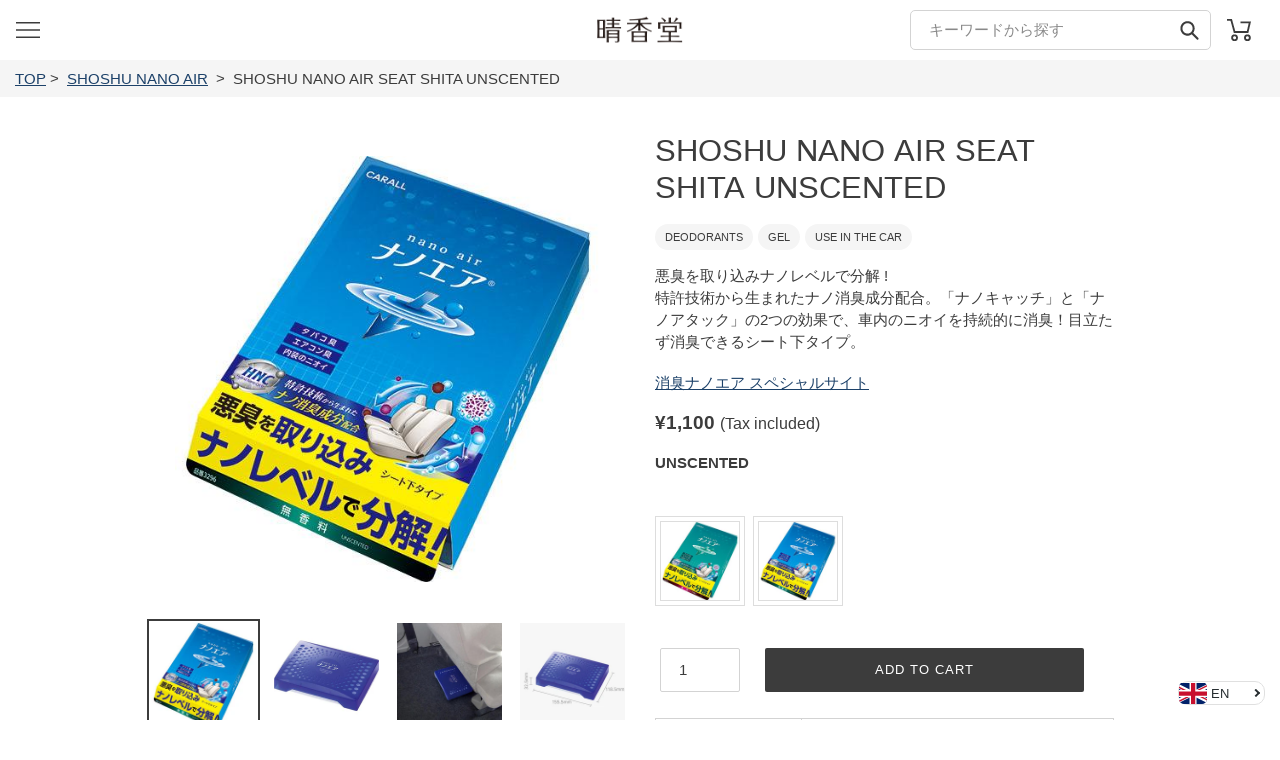

--- FILE ---
content_type: text/html; charset=utf-8
request_url: https://harukado.net/en/collections/%E6%B6%88%E8%87%AD%E3%83%8A%E3%83%8E%E3%82%A8%E3%82%A2-%E3%82%B7%E3%83%AA%E3%83%BC%E3%82%BA/products/%E6%B6%88%E8%87%AD%E3%83%8A%E3%83%8E%E3%82%A8%E3%82%A2-%E3%82%B7%E3%83%BC%E3%83%88%E4%B8%8B-%E7%84%A1%E9%A6%99%E6%96%99
body_size: 47441
content:
<!doctype html>
<html class="no-js" lang="en" fontify-lang="en">
<head>

<!-- Google Tag Manager -->
<script>(function(w,d,s,l,i){w[l]=w[l]||[];w[l].push({'gtm.start':
new Date().getTime(),event:'gtm.js'});var f=d.getElementsByTagName(s)[0],
j=d.createElement(s),dl=l!='dataLayer'?'&l='+l:'';j.async=true;j.src=
'https://www.googletagmanager.com/gtm.js?id='+i+dl;f.parentNode.insertBefore(j,f);
})(window,document,'script','dataLayer','GTM-PNLHV595');</script>
<!-- End Google Tag Manager -->
  
<!-- Google tag (gtag.js1) -->
<script async src="https://www.googletagmanager.com/gtag/js?id=G-N12JBZBTE7"></script>
<script>
  window.dataLayer = window.dataLayer || [];
  function gtag(){dataLayer.push(arguments);}
  gtag('js', new Date());

  gtag('config', 'G-N12JBZBTE7');
</script>
  
  <meta charset="utf-8">
  

 <!-- default to true --><!-- Contain template--><!-- setting name: pluginseo_pageTitleTruncateEnableForProducts-->
    <!-- setting value: true --><!-- pageTitleTemplate: %% product.title %%%% product.selected_variant.title || prepend_not_empty: ' ' %% -->
  <!-- pageTitleToParse": 消臭ナノエア シート下 無香料 | カーデオドラント | 晴香堂 -->
  <!-- pageTitleTruncateApplicable: true -->

  <!-- pluginseo_pageTitleTemplateApplyToAll: false -->
  <!-- pageTitleTruncateApplicable: true --><!-- Custom page title: No --><title>消臭ナノエア シート下 無香料 | カーデオドラント | 晴香堂</title> <!-- default to true --><!-- Contain template--><!-- setting name: pluginseo_metaDescriptionTruncateEnableForProducts-->
    <!-- setting value: true --><!-- metaDescriptionTemplate: %% product.title %% | %% shop.name %% -->
  <!-- metaDescriptionToParse": 悪臭を取り込みナノレベルで分解 !　特許技術から生まれたナノ消臭成分配合。「ナノキャッチ」と「ナノアタック」の2つの効果で、車内のニオイを持続的に消臭！目立たず消臭できるシート下タイプ。 -->
  <!-- metaDescriptionTruncateApplicable: true -->

  <!-- pluginseo_metaDescriptionTemplateApplyToAll: false -->
  <!-- metaDescriptionTruncateApplicable: true --><!-- No-->
      <!--1--><meta name="description" content="悪臭を取り込みナノレベルで分解 !　特許技術から生まれたナノ消臭成分配合。「ナノキャッチ」と「ナノアタック」の2つの効果で、車内のニオイを持続的に消臭！目立たず消臭できるシート下タイプ。" /><script data-desc="seo-breadcrumb-list" type="application/ld+json">
{
  "@context": "http://schema.org",
  "@type": "BreadcrumbList",
  "itemListElement": [{
            "@type": "ListItem",
            "position": 1,
            "item": {
              "@id": "https://harukado.net/en/collections/%E6%B6%88%E8%87%AD%E3%83%8A%E3%83%8E%E3%82%A8%E3%82%A2-%E3%82%B7%E3%83%AA%E3%83%BC%E3%82%BA",
              "name": "SHOSHU NANO AIR"
            }
          },{
            "@type": "ListItem",
            "position": 2,
            "item": {
              "@id": "https://harukado.net/en/products/%E6%B6%88%E8%87%AD%E3%83%8A%E3%83%8E%E3%82%A8%E3%82%A2-%E3%82%B7%E3%83%BC%E3%83%88%E4%B8%8B-%E7%84%A1%E9%A6%99%E6%96%99",
              "name": "SHOSHU NANO AIR SEAT SHITA UNSCENTED"
            }
          }]
}
</script><script data-desc="seo-organization" type="application/ld+json">
  {
    "@context": "http://schema.org",
    "@type": "Organization",
    "@id": "https://harukado.net#organization",
    "name": "晴香堂 公式オンラインストア",
    "url": "https://harukado.net","logo": {
        "type": "ImageObject",
        "url": "https://harukado.net/cdn/shop/t/5/assets/pluginseo_structuredDataLogo_small.png?v=103401189609767268701621579946"
      },
      "image": "https://harukado.net/cdn/shop/t/5/assets/pluginseo_structuredDataLogo_small.png?v=103401189609767268701621579946","sameAs": ["https://www.instagram.com/harukado_japan/","https://twitter.com/harukado_corp"]
  }
</script><script data-desc="seo-product" type="application/ld+json">
      {
        "@context": "http://schema.org/",
        "@type": "Product",
        "@id": "https://harukado.net/en/products/%e6%b6%88%e8%87%ad%e3%83%8a%e3%83%8e%e3%82%a8%e3%82%a2-%e3%82%b7%e3%83%bc%e3%83%88%e4%b8%8b-%e7%84%a1%e9%a6%99%e6%96%99#product",
        "name": "SHOSHU NANO AIR SEAT SHITA UNSCENTED",
        "image": "https://harukado.net/cdn/shop/products/4976363125512_01_450x450.jpg?v=1618580292",
        "description": "",
        "mpn": "6660649877661","sku": "3296",
"gtin13": "4976363125512","weight": {
              "@type": "QuantitativeValue",
              "value": 1000,
              "unitCode": "GRM"
            },"offers": {
            "@type": "Offer",
            "url": "https://harukado.net/en/products/%e6%b6%88%e8%87%ad%e3%83%8a%e3%83%8e%e3%82%a8%e3%82%a2-%e3%82%b7%e3%83%bc%e3%83%88%e4%b8%8b-%e7%84%a1%e9%a6%99%e6%96%99",
            "priceCurrency": "JPY",
            "price": "1100.0",
            "availability": "InStock",
            "seller": {
              "@type": "Organization",
              "@id": "https://harukado.net#organization"
            }
          }}
    </script><script data-desc="seo-website" type="application/ld+json">
  {
    "@context": "http://schema.org",
    "@type": "WebSite",
    "name": "晴香堂 公式オンラインストア",
    "url": "https://harukado.net",
    "potentialAction": {
      "@type": "SearchAction",
      "target": "https://harukado.net/search?q={search_term_string}",
      "query-input": "required name=search_term_string"
    }
  }
</script><meta name="pluginseo" content="Plug in SEO Plus" data-ptf="s-me" data-mdf="s-me" />

  <meta http-equiv="X-UA-Compatible" content="IE=edge,chrome=1">
  <meta name="viewport" content="width=device-width,initial-scale=1">
  <meta name="theme-color" content="#3c3c3c">

  
<!-- starapps_core_start -->
<!-- This code is automatically managed by StarApps Studio -->
<!-- Please contact support@starapps.studio for any help -->
<!-- File location: snippets/starapps-core.liquid -->



<!-- starapps_core_end -->



  <link rel="preconnect" href="https://cdn.shopify.com" crossorigin>
  <link rel="preconnect" href="https://fonts.shopifycdn.com" crossorigin>
  <link rel="preconnect" href="https://monorail-edge.shopifysvc.com"><link rel="preload" href="//harukado.net/cdn/shop/t/5/assets/theme.css?v=136619971045174987231625055568" as="style">
  <link rel="preload" as="font" href="" type="font/woff2" crossorigin>
  <link rel="preload" as="font" href="" type="font/woff2" crossorigin>
  <link rel="preload" as="font" href="" type="font/woff2" crossorigin>
  <link rel="preload" href="//harukado.net/cdn/shop/t/5/assets/theme.js?v=20177681164921879581618573042" as="script">
  <link rel="preload" href="//harukado.net/cdn/shop/t/5/assets/lazysizes.js?v=63098554868324070131618573041" as="script"><link rel="canonical" href="https://harukado.net/en/products/%e6%b6%88%e8%87%ad%e3%83%8a%e3%83%8e%e3%82%a8%e3%82%a2-%e3%82%b7%e3%83%bc%e3%83%88%e4%b8%8b-%e7%84%a1%e9%a6%99%e6%96%99"><link rel="shortcut icon" href="//harukado.net/cdn/shop/files/favicon_32x32.png?v=1619003050" type="image/png"><!-- /snippets/social-meta-tags.liquid -->




<meta property="og:site_name" content="晴香堂 公式オンラインストア">
<meta property="og:url" content="https://harukado.net/en/products/%e6%b6%88%e8%87%ad%e3%83%8a%e3%83%8e%e3%82%a8%e3%82%a2-%e3%82%b7%e3%83%bc%e3%83%88%e4%b8%8b-%e7%84%a1%e9%a6%99%e6%96%99">
<meta property="og:title" content="消臭ナノエア シート下 無香料 | カーデオドラント | 晴香堂">
<meta property="og:type" content="product">
<meta property="og:description" content="悪臭を取り込みナノレベルで分解 !　特許技術から生まれたナノ消臭成分配合。「ナノキャッチ」と「ナノアタック」の2つの効果で、車内のニオイを持続的に消臭！目立たず消臭できるシート下タイプ。">


<meta property="og:image" content="http://harukado.net/cdn/shop/products/4976363125512_01.jpg?v=1618580292">
    <meta property="og:image:secure_url" content="https://harukado.net/cdn/shop/products/4976363125512_01.jpg?v=1618580292">
    <meta property="og:image:width" content="500">
    <meta property="og:image:height" content="500">


  <meta property="og:price:amount" content="1,100">
  <meta property="og:price:currency" content="JPY">



  <meta name="twitter:site" content="@harukado_corp">

<meta name="twitter:card" content="summary_large_image">
<meta name="twitter:title" content="消臭ナノエア シート下 無香料 | カーデオドラント | 晴香堂">
<meta name="twitter:description" content="悪臭を取り込みナノレベルで分解 !　特許技術から生まれたナノ消臭成分配合。「ナノキャッチ」と「ナノアタック」の2つの効果で、車内のニオイを持続的に消臭！目立たず消臭できるシート下タイプ。">

  
<style data-shopify>
:root {
    --color-text: #3c3c3c;
    --color-text-rgb: 60, 60, 60;
    --color-body-text: #3c3c3c;
    --color-sale-text: #EA0606;
    --color-small-button-text-border: #3c3c3c;
    --color-text-field: #ffffff;
    --color-text-field-text: #3c3c3c;
    --color-text-field-text-rgb: 60, 60, 60;

    --color-btn-primary: #3c3c3c;
    --color-btn-primary-darker: #232323;
    --color-btn-primary-text: #ffffff;

    --color-blankstate: rgba(60, 60, 60, 0.35);
    --color-blankstate-border: rgba(60, 60, 60, 0.2);
    --color-blankstate-background: rgba(60, 60, 60, 0.1);

    --color-text-focus:#626262;
    --color-overlay-text-focus:#e6e6e6;
    --color-btn-primary-focus:#626262;
    --color-btn-social-focus:#b9b9b9;
    --color-small-button-text-border-focus:#626262;
    --predictive-search-focus:#f2f2f2;

    --color-body: #ffffff;
    --color-bg: #ffffff;
    --color-bg-rgb: 255, 255, 255;
    --color-bg-alt: rgba(60, 60, 60, 0.05);
    --color-bg-currency-selector: rgba(60, 60, 60, 0.2);

    --color-overlay-title-text: #ffffff;
    --color-image-overlay: #685858;
    --color-image-overlay-rgb: 104, 88, 88;--opacity-image-overlay: 0.4;--hover-overlay-opacity: 0.8;

    --color-border: #d3d3d3;
    --color-border-form: #d3d3d3;
    --color-border-form-darker: #b9b9b9;

    --svg-select-icon: url(//harukado.net/cdn/shop/t/5/assets/ico-select.svg?v=93900341866901807591619005971);
    --slick-img-url: url(//harukado.net/cdn/shop/t/5/assets/ajax-loader.gif?v=41356863302472015721618573039);

    --font-weight-body--bold: 700;
    --font-weight-body--bolder: 700;

    --font-stack-header: Helvetica, Arial, sans-serif;
    --font-style-header: normal;
    --font-weight-header: 400;

    --font-stack-body: Helvetica, Arial, sans-serif;
    --font-style-body: normal;
    --font-weight-body: 400;

    --font-size-header: 26;

    --font-size-base: 15;

    --font-h1-desktop: 35;
    --font-h1-mobile: 32;
    --font-h2-desktop: 20;
    --font-h2-mobile: 18;
    --font-h3-mobile: 20;
    --font-h4-desktop: 17;
    --font-h4-mobile: 15;
    --font-h5-desktop: 15;
    --font-h5-mobile: 13;
    --font-h6-desktop: 14;
    --font-h6-mobile: 12;

    --font-mega-title-large-desktop: 65;

    --font-rich-text-large: 17;
    --font-rich-text-small: 13;

    
--color-video-bg: #f2f2f2;

    
    --global-color-image-loader-primary: rgba(60, 60, 60, 0.06);
    --global-color-image-loader-secondary: rgba(60, 60, 60, 0.12);
  }
</style>


  <style>*,::after,::before{box-sizing:border-box}body{margin:0}body,html{background-color:var(--color-body)}body,button{font-size:calc(var(--font-size-base) * 1px);font-family:var(--font-stack-body);font-style:var(--font-style-body);font-weight:var(--font-weight-body);color:var(--color-text);line-height:1.5}body,button{-webkit-font-smoothing:antialiased;-webkit-text-size-adjust:100%}.border-bottom{border-bottom:1px solid var(--color-border)}.btn--link{background-color:transparent;border:0;margin:0;color:var(--color-text);text-align:left}.text-right{text-align:right}.icon{display:inline-block;width:20px;height:20px;vertical-align:middle;fill:currentColor}.icon__fallback-text,.visually-hidden{position:absolute!important;overflow:hidden;clip:rect(0 0 0 0);height:1px;width:1px;margin:-1px;padding:0;border:0}svg.icon:not(.icon--full-color) circle,svg.icon:not(.icon--full-color) ellipse,svg.icon:not(.icon--full-color) g,svg.icon:not(.icon--full-color) line,svg.icon:not(.icon--full-color) path,svg.icon:not(.icon--full-color) polygon,svg.icon:not(.icon--full-color) polyline,svg.icon:not(.icon--full-color) rect,symbol.icon:not(.icon--full-color) circle,symbol.icon:not(.icon--full-color) ellipse,symbol.icon:not(.icon--full-color) g,symbol.icon:not(.icon--full-color) line,symbol.icon:not(.icon--full-color) path,symbol.icon:not(.icon--full-color) polygon,symbol.icon:not(.icon--full-color) polyline,symbol.icon:not(.icon--full-color) rect{fill:inherit;stroke:inherit}li{list-style:none}.list--inline{padding:0;margin:0}.list--inline>li{display:inline-block;margin-bottom:0;vertical-align:middle}a{color:var(--color-text);text-decoration:none}.h1,.h2,h1,h2{margin:0 0 17.5px;font-family:var(--font-stack-header);font-style:var(--font-style-header);font-weight:var(--font-weight-header);line-height:1.2;overflow-wrap:break-word;word-wrap:break-word}.h1 a,.h2 a,h1 a,h2 a{color:inherit;text-decoration:none;font-weight:inherit}.h1,h1{font-size:calc(((var(--font-h1-desktop))/ (var(--font-size-base))) * 1em);text-transform:none;letter-spacing:0}@media only screen and (max-width:749px){.h1,h1{font-size:calc(((var(--font-h1-mobile))/ (var(--font-size-base))) * 1em)}}.h2,h2{font-size:calc(((var(--font-h2-desktop))/ (var(--font-size-base))) * 1em);text-transform:uppercase;letter-spacing:.1em}@media only screen and (max-width:749px){.h2,h2{font-size:calc(((var(--font-h2-mobile))/ (var(--font-size-base))) * 1em)}}p{color:var(--color-body-text);margin:0 0 19.44444px}@media only screen and (max-width:749px){p{font-size:calc(((var(--font-size-base) - 1)/ (var(--font-size-base))) * 1em)}}p:last-child{margin-bottom:0}@media only screen and (max-width:749px){.small--hide{display:none!important}}.grid{list-style:none;margin:0;padding:0;margin-left:-30px}.grid::after{content:'';display:table;clear:both}@media only screen and (max-width:749px){.grid{margin-left:-22px}}.grid::after{content:'';display:table;clear:both}.grid--no-gutters{margin-left:0}.grid--no-gutters .grid__item{padding-left:0}.grid--table{display:table;table-layout:fixed;width:100%}.grid--table>.grid__item{float:none;display:table-cell;vertical-align:middle}.grid__item{float:left;padding-left:30px;width:100%}@media only screen and (max-width:749px){.grid__item{padding-left:22px}}.grid__item[class*="--push"]{position:relative}@media only screen and (min-width:750px){.medium-up--one-quarter{width:25%}.medium-up--push-one-third{width:33.33%}.medium-up--one-half{width:50%}.medium-up--push-one-third{left:33.33%;position:relative}}.site-header{position:relative;background-color:var(--color-body)}@media only screen and (max-width:749px){.site-header{border-bottom:1px solid var(--color-border)}}@media only screen and (min-width:750px){.site-header{padding:0 55px}.site-header.logo--center{padding-top:30px}}.site-header__logo{margin:15px 0}.logo-align--center .site-header__logo{text-align:center;margin:0 auto}@media only screen and (max-width:749px){.logo-align--center .site-header__logo{text-align:left;margin:15px 0}}@media only screen and (max-width:749px){.site-header__logo{padding-left:22px;text-align:left}.site-header__logo img{margin:0}}.site-header__logo-link{display:inline-block;word-break:break-word}@media only screen and (min-width:750px){.logo-align--center .site-header__logo-link{margin:0 auto}}.site-header__logo-image{display:block}@media only screen and (min-width:750px){.site-header__logo-image{margin:0 auto}}.site-header__logo-image img{width:100%}.site-header__logo-image--centered img{margin:0 auto}.site-header__logo img{display:block}.site-header__icons{position:relative;white-space:nowrap}@media only screen and (max-width:749px){.site-header__icons{width:auto;padding-right:13px}.site-header__icons .btn--link,.site-header__icons .site-header__cart{font-size:calc(((var(--font-size-base))/ (var(--font-size-base))) * 1em)}}.site-header__icons-wrapper{position:relative;display:-webkit-flex;display:-ms-flexbox;display:flex;width:100%;-ms-flex-align:center;-webkit-align-items:center;-moz-align-items:center;-ms-align-items:center;-o-align-items:center;align-items:center;-webkit-justify-content:flex-end;-ms-justify-content:flex-end;justify-content:flex-end}.site-header__account,.site-header__cart,.site-header__search{position:relative}.site-header__search.site-header__icon{display:none}@media only screen and (min-width:1400px){.site-header__search.site-header__icon{display:block}}.site-header__search-toggle{display:block}@media only screen and (min-width:750px){.site-header__account,.site-header__cart{padding:10px 11px}}.site-header__cart-title,.site-header__search-title{position:absolute!important;overflow:hidden;clip:rect(0 0 0 0);height:1px;width:1px;margin:-1px;padding:0;border:0;display:block;vertical-align:middle}.site-header__cart-title{margin-right:3px}.site-header__cart-count{display:flex;align-items:center;justify-content:center;position:absolute;right:.4rem;top:.2rem;font-weight:700;background-color:var(--color-btn-primary);color:var(--color-btn-primary-text);border-radius:50%;min-width:1em;height:1em}.site-header__cart-count span{font-family:HelveticaNeue,"Helvetica Neue",Helvetica,Arial,sans-serif;font-size:calc(11em / 16);line-height:1}@media only screen and (max-width:749px){.site-header__cart-count{top:calc(7em / 16);right:0;border-radius:50%;min-width:calc(19em / 16);height:calc(19em / 16)}}@media only screen and (max-width:749px){.site-header__cart-count span{padding:.25em calc(6em / 16);font-size:12px}}.site-header__menu{display:none}@media only screen and (max-width:749px){.site-header__icon{display:inline-block;vertical-align:middle;padding:10px 11px;margin:0}}@media only screen and (min-width:750px){.site-header__icon .icon-search{margin-right:3px}}.announcement-bar{z-index:10;position:relative;text-align:center;border-bottom:1px solid transparent;padding:2px}.announcement-bar__link{display:block}.announcement-bar__message{display:block;padding:11px 22px;font-size:calc(((16)/ (var(--font-size-base))) * 1em);font-weight:var(--font-weight-header)}@media only screen and (min-width:750px){.announcement-bar__message{padding-left:55px;padding-right:55px}}.site-nav{position:relative;padding:0;text-align:center;margin:25px 0}.site-nav a{padding:3px 10px}.site-nav__link{display:block;white-space:nowrap}.site-nav--centered .site-nav__link{padding-top:0}.site-nav__link .icon-chevron-down{width:calc(8em / 16);height:calc(8em / 16);margin-left:.5rem}.site-nav__label{border-bottom:1px solid transparent}.site-nav__link--active .site-nav__label{border-bottom-color:var(--color-text)}.site-nav__link--button{border:none;background-color:transparent;padding:3px 10px}.site-header__mobile-nav{z-index:11;position:relative;background-color:var(--color-body)}@media only screen and (max-width:749px){.site-header__mobile-nav{display:-webkit-flex;display:-ms-flexbox;display:flex;width:100%;-ms-flex-align:center;-webkit-align-items:center;-moz-align-items:center;-ms-align-items:center;-o-align-items:center;align-items:center}}.mobile-nav--open .icon-close{display:none}.main-content{opacity:0}.main-content .shopify-section{display:none}.main-content .shopify-section:first-child{display:inherit}.critical-hidden{display:none}</style>

  <script>
    window.performance.mark('debut:theme_stylesheet_loaded.start');

    function onLoadStylesheet() {
      performance.mark('debut:theme_stylesheet_loaded.end');
      performance.measure('debut:theme_stylesheet_loaded', 'debut:theme_stylesheet_loaded.start', 'debut:theme_stylesheet_loaded.end');

      var url = "//harukado.net/cdn/shop/t/5/assets/theme.css?v=136619971045174987231625055568";
      var link = document.querySelector('link[href="' + url + '"]');
      link.loaded = true;
      link.dispatchEvent(new Event('load'));
    }
  </script>

  <link rel="stylesheet" href="//harukado.net/cdn/shop/t/5/assets/theme.css?v=136619971045174987231625055568" type="text/css" media="print" onload="this.media='all';onLoadStylesheet()">

  <style>
    
    
    
    
    
    
  </style>

  <script>
    var theme = {
      breakpoints: {
        medium: 750,
        large: 990,
        widescreen: 1400
      },
      strings: {
        addToCart: "Add to cart",
        soldOut: "Sold out",
        unavailable: "Unavailable",
        regularPrice: "Regular price",
        salePrice: "Sale price",
        sale: "Sale",
        fromLowestPrice: "from [price]",
        vendor: "Vendor",
        showMore: "Show More",
        showLess: "Show Less",
        searchFor: "Search for",
        addressError: "Error looking up that address",
        addressNoResults: "No results for that address",
        addressQueryLimit: "You have exceeded the Google API usage limit. Consider upgrading to a \u003ca href=\"https:\/\/developers.google.com\/maps\/premium\/usage-limits\"\u003ePremium Plan\u003c\/a\u003e.",
        authError: "There was a problem authenticating your Google Maps account.",
        newWindow: "Opens in a new window.",
        external: "Opens external website.",
        newWindowExternal: "Opens external website in a new window.",
        removeLabel: "Remove [product]",
        update: "Update",
        quantity: "Quantity",
        discountedTotal: "Discounted total",
        regularTotal: "Regular total",
        priceColumn: "See Price column for discount details.",
        quantityMinimumMessage: "Quantity must be 1 or more",
        cartError: "There was an error while updating your cart. Please try again.",
        removedItemMessage: "Removed \u003cspan class=\"cart__removed-product-details\"\u003e([quantity]) [link]\u003c\/span\u003e from your cart.",
        unitPrice: "Unit price",
        unitPriceSeparator: "per",
        oneCartCount: "1 item",
        otherCartCount: "[count] items",
        quantityLabel: "Quantity: [count]",
        products: "Products",
        loading: "Loading",
        number_of_results: "[result_number] of [results_count]",
        number_of_results_found: "[results_count] results found",
        one_result_found: "1 result found"
      },
      moneyFormat: "¥{{amount_no_decimals}}",
      moneyFormatWithCurrency: "¥{{amount_no_decimals}}",
      settings: {
        predictiveSearchEnabled: false,
        predictiveSearchShowPrice: false,
        predictiveSearchShowVendor: false
      },
      stylesheet: "//harukado.net/cdn/shop/t/5/assets/theme.css?v=136619971045174987231625055568"
    }

    document.documentElement.className = document.documentElement.className.replace('no-js', 'js');
  </script><script src="//harukado.net/cdn/shop/t/5/assets/theme.js?v=20177681164921879581618573042" defer="defer"></script>
  <script src="//harukado.net/cdn/shop/t/5/assets/lazysizes.js?v=63098554868324070131618573041" async="async"></script>

  <script type="text/javascript">
    if (window.MSInputMethodContext && document.documentMode) {
      var scripts = document.getElementsByTagName('script')[0];
      var polyfill = document.createElement("script");
      polyfill.defer = true;
      polyfill.src = "//harukado.net/cdn/shop/t/5/assets/ie11CustomProperties.min.js?v=146208399201472936201618573040";

      scripts.parentNode.insertBefore(polyfill, scripts);
    }
  </script>

  
  <script src="//harukado.net/cdn/shop/t/5/assets/harukado.js?v=127948621027661537201630895619" type="text/javascript"></script>
  <link href="//harukado.net/cdn/shop/t/5/assets/harukado.css?v=28336055490305919251701962428" rel="stylesheet" type="text/css" media="all" />
<script>
    wkrDebugLog('***[theme] template=product');
    wkrDebugLog('***[theme] handle=消臭ナノエア-シート下-無香料');
    wkrDebugLog('***[theme] page.url=');
    wkrDebugLog('***[theme] shop.url=https://harukado.net');
    wkrDebugLog('***[theme] routes.search_url=/en/search');
    wkrDebugLog('***[theme] request.page_type=product');
    wkrDebugLog('***[theme] shop.permanent_domain=ha-prd01.myshopify.com');
    wkrDebugLog('***[theme] shop_locale.root_url=');
  </script>

  
  

  

  <script>window.performance && window.performance.mark && window.performance.mark('shopify.content_for_header.start');</script><meta id="shopify-digital-wallet" name="shopify-digital-wallet" content="/55024156829/digital_wallets/dialog">
<meta name="shopify-checkout-api-token" content="8156a0864a1dcc27dd5fb37e1d2324cb">
<link rel="alternate" hreflang="x-default" href="https://harukado.net/products/%E6%B6%88%E8%87%AD%E3%83%8A%E3%83%8E%E3%82%A8%E3%82%A2-%E3%82%B7%E3%83%BC%E3%83%88%E4%B8%8B-%E7%84%A1%E9%A6%99%E6%96%99">
<link rel="alternate" hreflang="ja" href="https://harukado.net/products/%E6%B6%88%E8%87%AD%E3%83%8A%E3%83%8E%E3%82%A8%E3%82%A2-%E3%82%B7%E3%83%BC%E3%83%88%E4%B8%8B-%E7%84%A1%E9%A6%99%E6%96%99">
<link rel="alternate" hreflang="en" href="https://harukado.net/en/products/%E6%B6%88%E8%87%AD%E3%83%8A%E3%83%8E%E3%82%A8%E3%82%A2-%E3%82%B7%E3%83%BC%E3%83%88%E4%B8%8B-%E7%84%A1%E9%A6%99%E6%96%99">
<link rel="alternate" type="application/json+oembed" href="https://harukado.net/en/products/%e6%b6%88%e8%87%ad%e3%83%8a%e3%83%8e%e3%82%a8%e3%82%a2-%e3%82%b7%e3%83%bc%e3%83%88%e4%b8%8b-%e7%84%a1%e9%a6%99%e6%96%99.oembed">
<script async="async" src="/checkouts/internal/preloads.js?locale=en-JP"></script>
<link rel="preconnect" href="https://shop.app" crossorigin="anonymous">
<script async="async" src="https://shop.app/checkouts/internal/preloads.js?locale=en-JP&shop_id=55024156829" crossorigin="anonymous"></script>
<script id="shopify-features" type="application/json">{"accessToken":"8156a0864a1dcc27dd5fb37e1d2324cb","betas":["rich-media-storefront-analytics"],"domain":"harukado.net","predictiveSearch":false,"shopId":55024156829,"locale":"en"}</script>
<script>var Shopify = Shopify || {};
Shopify.shop = "ha-prd01.myshopify.com";
Shopify.locale = "en";
Shopify.currency = {"active":"JPY","rate":"1.0"};
Shopify.country = "JP";
Shopify.theme = {"name":"Debut","id":121871138973,"schema_name":"Debut","schema_version":"17.12.0","theme_store_id":796,"role":"main"};
Shopify.theme.handle = "null";
Shopify.theme.style = {"id":null,"handle":null};
Shopify.cdnHost = "harukado.net/cdn";
Shopify.routes = Shopify.routes || {};
Shopify.routes.root = "/en/";</script>
<script type="module">!function(o){(o.Shopify=o.Shopify||{}).modules=!0}(window);</script>
<script>!function(o){function n(){var o=[];function n(){o.push(Array.prototype.slice.apply(arguments))}return n.q=o,n}var t=o.Shopify=o.Shopify||{};t.loadFeatures=n(),t.autoloadFeatures=n()}(window);</script>
<script>
  window.ShopifyPay = window.ShopifyPay || {};
  window.ShopifyPay.apiHost = "shop.app\/pay";
  window.ShopifyPay.redirectState = null;
</script>
<script id="shop-js-analytics" type="application/json">{"pageType":"product"}</script>
<script defer="defer" async type="module" src="//harukado.net/cdn/shopifycloud/shop-js/modules/v2/client.init-shop-cart-sync_BT-GjEfc.en.esm.js"></script>
<script defer="defer" async type="module" src="//harukado.net/cdn/shopifycloud/shop-js/modules/v2/chunk.common_D58fp_Oc.esm.js"></script>
<script defer="defer" async type="module" src="//harukado.net/cdn/shopifycloud/shop-js/modules/v2/chunk.modal_xMitdFEc.esm.js"></script>
<script type="module">
  await import("//harukado.net/cdn/shopifycloud/shop-js/modules/v2/client.init-shop-cart-sync_BT-GjEfc.en.esm.js");
await import("//harukado.net/cdn/shopifycloud/shop-js/modules/v2/chunk.common_D58fp_Oc.esm.js");
await import("//harukado.net/cdn/shopifycloud/shop-js/modules/v2/chunk.modal_xMitdFEc.esm.js");

  window.Shopify.SignInWithShop?.initShopCartSync?.({"fedCMEnabled":true,"windoidEnabled":true});

</script>
<script>
  window.Shopify = window.Shopify || {};
  if (!window.Shopify.featureAssets) window.Shopify.featureAssets = {};
  window.Shopify.featureAssets['shop-js'] = {"shop-cart-sync":["modules/v2/client.shop-cart-sync_DZOKe7Ll.en.esm.js","modules/v2/chunk.common_D58fp_Oc.esm.js","modules/v2/chunk.modal_xMitdFEc.esm.js"],"init-fed-cm":["modules/v2/client.init-fed-cm_B6oLuCjv.en.esm.js","modules/v2/chunk.common_D58fp_Oc.esm.js","modules/v2/chunk.modal_xMitdFEc.esm.js"],"shop-cash-offers":["modules/v2/client.shop-cash-offers_D2sdYoxE.en.esm.js","modules/v2/chunk.common_D58fp_Oc.esm.js","modules/v2/chunk.modal_xMitdFEc.esm.js"],"shop-login-button":["modules/v2/client.shop-login-button_QeVjl5Y3.en.esm.js","modules/v2/chunk.common_D58fp_Oc.esm.js","modules/v2/chunk.modal_xMitdFEc.esm.js"],"pay-button":["modules/v2/client.pay-button_DXTOsIq6.en.esm.js","modules/v2/chunk.common_D58fp_Oc.esm.js","modules/v2/chunk.modal_xMitdFEc.esm.js"],"shop-button":["modules/v2/client.shop-button_DQZHx9pm.en.esm.js","modules/v2/chunk.common_D58fp_Oc.esm.js","modules/v2/chunk.modal_xMitdFEc.esm.js"],"avatar":["modules/v2/client.avatar_BTnouDA3.en.esm.js"],"init-windoid":["modules/v2/client.init-windoid_CR1B-cfM.en.esm.js","modules/v2/chunk.common_D58fp_Oc.esm.js","modules/v2/chunk.modal_xMitdFEc.esm.js"],"init-shop-for-new-customer-accounts":["modules/v2/client.init-shop-for-new-customer-accounts_C_vY_xzh.en.esm.js","modules/v2/client.shop-login-button_QeVjl5Y3.en.esm.js","modules/v2/chunk.common_D58fp_Oc.esm.js","modules/v2/chunk.modal_xMitdFEc.esm.js"],"init-shop-email-lookup-coordinator":["modules/v2/client.init-shop-email-lookup-coordinator_BI7n9ZSv.en.esm.js","modules/v2/chunk.common_D58fp_Oc.esm.js","modules/v2/chunk.modal_xMitdFEc.esm.js"],"init-shop-cart-sync":["modules/v2/client.init-shop-cart-sync_BT-GjEfc.en.esm.js","modules/v2/chunk.common_D58fp_Oc.esm.js","modules/v2/chunk.modal_xMitdFEc.esm.js"],"shop-toast-manager":["modules/v2/client.shop-toast-manager_DiYdP3xc.en.esm.js","modules/v2/chunk.common_D58fp_Oc.esm.js","modules/v2/chunk.modal_xMitdFEc.esm.js"],"init-customer-accounts":["modules/v2/client.init-customer-accounts_D9ZNqS-Q.en.esm.js","modules/v2/client.shop-login-button_QeVjl5Y3.en.esm.js","modules/v2/chunk.common_D58fp_Oc.esm.js","modules/v2/chunk.modal_xMitdFEc.esm.js"],"init-customer-accounts-sign-up":["modules/v2/client.init-customer-accounts-sign-up_iGw4briv.en.esm.js","modules/v2/client.shop-login-button_QeVjl5Y3.en.esm.js","modules/v2/chunk.common_D58fp_Oc.esm.js","modules/v2/chunk.modal_xMitdFEc.esm.js"],"shop-follow-button":["modules/v2/client.shop-follow-button_CqMgW2wH.en.esm.js","modules/v2/chunk.common_D58fp_Oc.esm.js","modules/v2/chunk.modal_xMitdFEc.esm.js"],"checkout-modal":["modules/v2/client.checkout-modal_xHeaAweL.en.esm.js","modules/v2/chunk.common_D58fp_Oc.esm.js","modules/v2/chunk.modal_xMitdFEc.esm.js"],"shop-login":["modules/v2/client.shop-login_D91U-Q7h.en.esm.js","modules/v2/chunk.common_D58fp_Oc.esm.js","modules/v2/chunk.modal_xMitdFEc.esm.js"],"lead-capture":["modules/v2/client.lead-capture_BJmE1dJe.en.esm.js","modules/v2/chunk.common_D58fp_Oc.esm.js","modules/v2/chunk.modal_xMitdFEc.esm.js"],"payment-terms":["modules/v2/client.payment-terms_Ci9AEqFq.en.esm.js","modules/v2/chunk.common_D58fp_Oc.esm.js","modules/v2/chunk.modal_xMitdFEc.esm.js"]};
</script>
<script id="__st">var __st={"a":55024156829,"offset":32400,"reqid":"84aadcab-626c-42a3-9769-e9311422a4a6-1769436741","pageurl":"harukado.net\/en\/collections\/%E6%B6%88%E8%87%AD%E3%83%8A%E3%83%8E%E3%82%A8%E3%82%A2-%E3%82%B7%E3%83%AA%E3%83%BC%E3%82%BA\/products\/%E6%B6%88%E8%87%AD%E3%83%8A%E3%83%8E%E3%82%A8%E3%82%A2-%E3%82%B7%E3%83%BC%E3%83%88%E4%B8%8B-%E7%84%A1%E9%A6%99%E6%96%99","u":"f787dd82b9a0","p":"product","rtyp":"product","rid":6660649877661};</script>
<script>window.ShopifyPaypalV4VisibilityTracking = true;</script>
<script id="captcha-bootstrap">!function(){'use strict';const t='contact',e='account',n='new_comment',o=[[t,t],['blogs',n],['comments',n],[t,'customer']],c=[[e,'customer_login'],[e,'guest_login'],[e,'recover_customer_password'],[e,'create_customer']],r=t=>t.map((([t,e])=>`form[action*='/${t}']:not([data-nocaptcha='true']) input[name='form_type'][value='${e}']`)).join(','),a=t=>()=>t?[...document.querySelectorAll(t)].map((t=>t.form)):[];function s(){const t=[...o],e=r(t);return a(e)}const i='password',u='form_key',d=['recaptcha-v3-token','g-recaptcha-response','h-captcha-response',i],f=()=>{try{return window.sessionStorage}catch{return}},m='__shopify_v',_=t=>t.elements[u];function p(t,e,n=!1){try{const o=window.sessionStorage,c=JSON.parse(o.getItem(e)),{data:r}=function(t){const{data:e,action:n}=t;return t[m]||n?{data:e,action:n}:{data:t,action:n}}(c);for(const[e,n]of Object.entries(r))t.elements[e]&&(t.elements[e].value=n);n&&o.removeItem(e)}catch(o){console.error('form repopulation failed',{error:o})}}const l='form_type',E='cptcha';function T(t){t.dataset[E]=!0}const w=window,h=w.document,L='Shopify',v='ce_forms',y='captcha';let A=!1;((t,e)=>{const n=(g='f06e6c50-85a8-45c8-87d0-21a2b65856fe',I='https://cdn.shopify.com/shopifycloud/storefront-forms-hcaptcha/ce_storefront_forms_captcha_hcaptcha.v1.5.2.iife.js',D={infoText:'Protected by hCaptcha',privacyText:'Privacy',termsText:'Terms'},(t,e,n)=>{const o=w[L][v],c=o.bindForm;if(c)return c(t,g,e,D).then(n);var r;o.q.push([[t,g,e,D],n]),r=I,A||(h.body.append(Object.assign(h.createElement('script'),{id:'captcha-provider',async:!0,src:r})),A=!0)});var g,I,D;w[L]=w[L]||{},w[L][v]=w[L][v]||{},w[L][v].q=[],w[L][y]=w[L][y]||{},w[L][y].protect=function(t,e){n(t,void 0,e),T(t)},Object.freeze(w[L][y]),function(t,e,n,w,h,L){const[v,y,A,g]=function(t,e,n){const i=e?o:[],u=t?c:[],d=[...i,...u],f=r(d),m=r(i),_=r(d.filter((([t,e])=>n.includes(e))));return[a(f),a(m),a(_),s()]}(w,h,L),I=t=>{const e=t.target;return e instanceof HTMLFormElement?e:e&&e.form},D=t=>v().includes(t);t.addEventListener('submit',(t=>{const e=I(t);if(!e)return;const n=D(e)&&!e.dataset.hcaptchaBound&&!e.dataset.recaptchaBound,o=_(e),c=g().includes(e)&&(!o||!o.value);(n||c)&&t.preventDefault(),c&&!n&&(function(t){try{if(!f())return;!function(t){const e=f();if(!e)return;const n=_(t);if(!n)return;const o=n.value;o&&e.removeItem(o)}(t);const e=Array.from(Array(32),(()=>Math.random().toString(36)[2])).join('');!function(t,e){_(t)||t.append(Object.assign(document.createElement('input'),{type:'hidden',name:u})),t.elements[u].value=e}(t,e),function(t,e){const n=f();if(!n)return;const o=[...t.querySelectorAll(`input[type='${i}']`)].map((({name:t})=>t)),c=[...d,...o],r={};for(const[a,s]of new FormData(t).entries())c.includes(a)||(r[a]=s);n.setItem(e,JSON.stringify({[m]:1,action:t.action,data:r}))}(t,e)}catch(e){console.error('failed to persist form',e)}}(e),e.submit())}));const S=(t,e)=>{t&&!t.dataset[E]&&(n(t,e.some((e=>e===t))),T(t))};for(const o of['focusin','change'])t.addEventListener(o,(t=>{const e=I(t);D(e)&&S(e,y())}));const B=e.get('form_key'),M=e.get(l),P=B&&M;t.addEventListener('DOMContentLoaded',(()=>{const t=y();if(P)for(const e of t)e.elements[l].value===M&&p(e,B);[...new Set([...A(),...v().filter((t=>'true'===t.dataset.shopifyCaptcha))])].forEach((e=>S(e,t)))}))}(h,new URLSearchParams(w.location.search),n,t,e,['guest_login'])})(!0,!0)}();</script>
<script integrity="sha256-4kQ18oKyAcykRKYeNunJcIwy7WH5gtpwJnB7kiuLZ1E=" data-source-attribution="shopify.loadfeatures" defer="defer" src="//harukado.net/cdn/shopifycloud/storefront/assets/storefront/load_feature-a0a9edcb.js" crossorigin="anonymous"></script>
<script crossorigin="anonymous" defer="defer" src="//harukado.net/cdn/shopifycloud/storefront/assets/shopify_pay/storefront-65b4c6d7.js?v=20250812"></script>
<script data-source-attribution="shopify.dynamic_checkout.dynamic.init">var Shopify=Shopify||{};Shopify.PaymentButton=Shopify.PaymentButton||{isStorefrontPortableWallets:!0,init:function(){window.Shopify.PaymentButton.init=function(){};var t=document.createElement("script");t.src="https://harukado.net/cdn/shopifycloud/portable-wallets/latest/portable-wallets.en.js",t.type="module",document.head.appendChild(t)}};
</script>
<script data-source-attribution="shopify.dynamic_checkout.buyer_consent">
  function portableWalletsHideBuyerConsent(e){var t=document.getElementById("shopify-buyer-consent"),n=document.getElementById("shopify-subscription-policy-button");t&&n&&(t.classList.add("hidden"),t.setAttribute("aria-hidden","true"),n.removeEventListener("click",e))}function portableWalletsShowBuyerConsent(e){var t=document.getElementById("shopify-buyer-consent"),n=document.getElementById("shopify-subscription-policy-button");t&&n&&(t.classList.remove("hidden"),t.removeAttribute("aria-hidden"),n.addEventListener("click",e))}window.Shopify?.PaymentButton&&(window.Shopify.PaymentButton.hideBuyerConsent=portableWalletsHideBuyerConsent,window.Shopify.PaymentButton.showBuyerConsent=portableWalletsShowBuyerConsent);
</script>
<script data-source-attribution="shopify.dynamic_checkout.cart.bootstrap">document.addEventListener("DOMContentLoaded",(function(){function t(){return document.querySelector("shopify-accelerated-checkout-cart, shopify-accelerated-checkout")}if(t())Shopify.PaymentButton.init();else{new MutationObserver((function(e,n){t()&&(Shopify.PaymentButton.init(),n.disconnect())})).observe(document.body,{childList:!0,subtree:!0})}}));
</script>
<link id="shopify-accelerated-checkout-styles" rel="stylesheet" media="screen" href="https://harukado.net/cdn/shopifycloud/portable-wallets/latest/accelerated-checkout-backwards-compat.css" crossorigin="anonymous">
<style id="shopify-accelerated-checkout-cart">
        #shopify-buyer-consent {
  margin-top: 1em;
  display: inline-block;
  width: 100%;
}

#shopify-buyer-consent.hidden {
  display: none;
}

#shopify-subscription-policy-button {
  background: none;
  border: none;
  padding: 0;
  text-decoration: underline;
  font-size: inherit;
  cursor: pointer;
}

#shopify-subscription-policy-button::before {
  box-shadow: none;
}

      </style>

<script>window.performance && window.performance.mark && window.performance.mark('shopify.content_for_header.end');</script>
  

  <!--begin-boost-pfs-filter-css-->
  <link rel="preload stylesheet" href="//harukado.net/cdn/shop/t/5/assets/boost-pfs-instant-search.css?v=119953428328706424001622102117" as="style"><link href="//harukado.net/cdn/shop/t/5/assets/boost-pfs-custom.css?v=91483512293296462171624892075" rel="stylesheet" type="text/css" media="all" />
<style data-id="boost-pfs-style" type="text/css">
    .boost-pfs-filter-option-title-text {}

   .boost-pfs-filter-tree-v .boost-pfs-filter-option-title-text:before {}
    .boost-pfs-filter-tree-v .boost-pfs-filter-option.boost-pfs-filter-option-collapsed .boost-pfs-filter-option-title-text:before {}
    .boost-pfs-filter-tree-h .boost-pfs-filter-option-title-heading:before {
      border-right-color: ;
      border-bottom-color: ;
    }

    .boost-pfs-filter-option-content .boost-pfs-filter-option-item-list .boost-pfs-filter-option-item button,
    .boost-pfs-filter-option-content .boost-pfs-filter-option-item-list .boost-pfs-filter-option-item .boost-pfs-filter-button,
    .boost-pfs-filter-option-range-amount input,
    .boost-pfs-filter-tree-v .boost-pfs-filter-refine-by .boost-pfs-filter-refine-by-items .refine-by-item,
    .boost-pfs-filter-refine-by-wrapper-v .boost-pfs-filter-refine-by .boost-pfs-filter-refine-by-items .refine-by-item,
    .boost-pfs-filter-refine-by .boost-pfs-filter-option-title,
    .boost-pfs-filter-refine-by .boost-pfs-filter-refine-by-items .refine-by-item>a,
    .boost-pfs-filter-refine-by>span,
    .boost-pfs-filter-clear,
    .boost-pfs-filter-clear-all{}

    .boost-pfs-filter-option-multi-level-collections .boost-pfs-filter-option-multi-level-list .boost-pfs-filter-option-item .boost-pfs-filter-button-arrow .boost-pfs-arrow:before,
    .boost-pfs-filter-option-multi-level-tag .boost-pfs-filter-option-multi-level-list .boost-pfs-filter-option-item .boost-pfs-filter-button-arrow .boost-pfs-arrow:before {}

    .boost-pfs-filter-refine-by .boost-pfs-filter-refine-by-items .refine-by-item .boost-pfs-filter-clear:before,
    .boost-pfs-filter-refine-by .boost-pfs-filter-refine-by-items .refine-by-item .boost-pfs-filter-clear:after {
      background: ;
    }

    .boost-pfs-filter-tree-mobile-button button,
    .boost-pfs-filter-top-sorting-mobile button {color: rgba(60,60,60,1) !important;background: rgba(255,255,255,1) !important;}
    .boost-pfs-filter-top-sorting-mobile button>span:after {color: rgba(60,60,60,1) !important;}
  </style>
  <!--end-boost-pfs-filter-css-->
  
  <meta name="google-site-verification" content="hVa-Ks8Gyoua9B8hboDdp6hS1zOv7L5biPf-j2ggI-o" />
  
<!-- BEGIN app block: shopify://apps/fontify/blocks/app-embed/334490e2-2153-4a2e-a452-e90bdeffa3cc --><link rel="preconnect" href="https://cdn.nitroapps.co" crossorigin=""><!-- Shop metafields --><link rel="stylesheet" href="//fonts.googleapis.com/css?family=Noto+Sans+JP:100,200,300,400,500,600,700,800,900" />
		<link rel="stylesheet" href="//fonts.googleapis.com/css?family=Noto+Serif+JP:100,200,300,400,500,600,700,800,900" />
		<link rel="stylesheet" href="//fonts.googleapis.com/css?family=Shippori+Mincho+B1:100,200,300,400,500,600,700,800,900" />
		<link rel="stylesheet" href="//fonts.googleapis.com/css?family=M+PLUS+Rounded+1c:100,200,300,400,500,600,700,800,900" />
		<link rel="stylesheet" href="//fonts.googleapis.com/css?family=M+PLUS+1p:100,200,300,400,500,600,700,800,900" />
		<link rel="stylesheet" href="//fonts.googleapis.com/css?family=Kosugi+Maru:100,200,300,400,500,600,700,800,900" />


<style type="text/css" id="nitro-fontify" >
	/** {"overwrite":true,"mobile":false,"desktop":false,"stylesheet":null,"languages":[]}**/
				 
		 
					.rc-noto-sans-jp ,.rc-noto-sans-jp h1 ,.rc-noto-sans-jp h2 ,.rc-noto-sans-jp h3 ,.rc-noto-sans-jp h4 ,.rc-noto-sans-jp h5 ,.rc-noto-sans-jp h6 ,.rc-noto-sans-jp p ,.rc-noto-sans-jp span ,.rc-noto-sans-jp div ,.rc-noto-sans-jp a ,.rc-noto-sans-jp li{
				font-family: 'Noto Sans JP' !important;/** end **/
				
			}
		 
		/** {"overwrite":true,"mobile":false,"desktop":false,"stylesheet":null,"languages":[]}**/
				 
		 
					.rc-noto-serif-jp ,.rc-noto-serif-jp h1 ,.rc-noto-serif-jp h2 ,.rc-noto-serif-jp h3 ,.rc-noto-serif-jp h4 ,.rc-noto-serif-jp h5 ,.rc-noto-serif-jp h6 ,.rc-noto-serif-jp p ,.rc-noto-serif-jp span ,.rc-noto-serif-jp div ,.rc-noto-serif-jp a ,.rc-noto-serif-jp li{
				font-family: 'Noto Serif JP' !important;/** end **/
				
			}
		 
		/** {"overwrite":true,"mobile":false,"desktop":false,"stylesheet":null,"languages":[]}**/
				 
		 
					.rc-shippori-mincho-b1 ,.rc-shippori-mincho-b1 h1 ,.rc-shippori-mincho-b1 h2 ,.rc-shippori-mincho-b1 h3 ,.rc-shippori-mincho-b1 h4 ,.rc-shippori-mincho-b1 h5 ,.rc-shippori-mincho-b1 h6 ,.rc-shippori-mincho-b1 p ,.rc-shippori-mincho-b1 span ,.rc-shippori-mincho-b1 div ,.rc-shippori-mincho-b1 a ,.rc-shippori-mincho-b1 li{
				font-family: 'Shippori Mincho B1' !important;/** end **/
				
			}
		 
		/** {"overwrite":true,"mobile":false,"desktop":false,"stylesheet":null,"languages":[]}**/
				 
		 
					.rc-m-plus-rounded-1c ,.rc-m-plus-rounded-1c h1 ,.rc-m-plus-rounded-1c h2 ,.rc-m-plus-rounded-1c h3 ,.rc-m-plus-rounded-1c h4 ,.rc-m-plus-rounded-1c h5 ,.rc-m-plus-rounded-1c h6 ,.rc-m-plus-rounded-1c p ,.rc-m-plus-rounded-1c span ,.rc-m-plus-rounded-1c div ,.rc-m-plus-rounded-1c a ,.rc-m-plus-rounded-1c li{
				font-family: 'M PLUS Rounded 1c' !important;/** end **/
				
			}
		 
		/** {"overwrite":true,"mobile":false,"desktop":false,"stylesheet":null,"languages":[]}**/
				 
		 
					.rc-m-plus-1p ,.rc-m-plus-1p h1 ,.rc-m-plus-1p h2 ,.rc-m-plus-1p h3 ,.rc-m-plus-1p h4 ,.rc-m-plus-1p h5 ,.rc-m-plus-1p h6 ,.rc-m-plus-1p p ,.rc-m-plus-1p span ,.rc-m-plus-1p div ,.rc-m-plus-1p a ,.rc-m-plus-1p li{
				font-family: 'M PLUS 1p' !important;/** end **/
				
			}
		 
		/** {"overwrite":true,"mobile":false,"desktop":false,"stylesheet":null,"languages":[]}**/
				 
		 
					.rc-kosugi-maru ,.rc-kosugi-maru h1 ,.rc-kosugi-maru h2 ,.rc-kosugi-maru h3 ,.rc-kosugi-maru h4 ,.rc-kosugi-maru h5 ,.rc-kosugi-maru h6 ,.rc-kosugi-maru p ,.rc-kosugi-maru span ,.rc-kosugi-maru div ,.rc-kosugi-maru a ,.rc-kosugi-maru li{
				font-family: 'Kosugi Maru' !important;/** end **/
				
			}
		 
	</style>
<script>
    console.log(null);
    console.log(null);
  </script><script
  type="text/javascript"
  id="fontify-scripts"
>
  
  (function () {
    // Prevent duplicate execution
    if (window.fontifyScriptInitialized) {
      return;
    }
    window.fontifyScriptInitialized = true;

    if (window.opener) {
      // Remove existing listener if any before adding new one
      if (window.fontifyMessageListener) {
        window.removeEventListener('message', window.fontifyMessageListener, false);
      }

      function watchClosedWindow() {
        let itv = setInterval(function () {
          if (!window.opener || window.opener.closed) {
            clearInterval(itv);
            window.close();
          }
        }, 1000);
      }

      // Helper function to inject scripts and links from vite-tag content
      function injectScript(encodedContent) {
        

        // Decode HTML entities
        const tempTextarea = document.createElement('textarea');
        tempTextarea.innerHTML = encodedContent;
        const viteContent = tempTextarea.value;

        // Parse HTML content
        const tempDiv = document.createElement('div');
        tempDiv.innerHTML = viteContent;

        // Track duplicates within tempDiv only
        const scriptIds = new Set();
        const scriptSrcs = new Set();
        const linkKeys = new Set();

        // Helper to clone element attributes
        function cloneAttributes(source, target) {
          Array.from(source.attributes).forEach(function(attr) {
            if (attr.name === 'crossorigin') {
              target.crossOrigin = attr.value;
            } else {
              target.setAttribute(attr.name, attr.value);
            }
          });
          if (source.textContent) {
            target.textContent = source.textContent;
          }
        }

        // Inject scripts (filter duplicates within tempDiv)
        tempDiv.querySelectorAll('script').forEach(function(script) {
          const scriptId = script.getAttribute('id');
          const scriptSrc = script.getAttribute('src');

          // Skip if duplicate in tempDiv
          if ((scriptId && scriptIds.has(scriptId)) || (scriptSrc && scriptSrcs.has(scriptSrc))) {
            return;
          }

          // Track script
          if (scriptId) scriptIds.add(scriptId);
          if (scriptSrc) scriptSrcs.add(scriptSrc);

          // Clone and inject
          const newScript = document.createElement('script');
          cloneAttributes(script, newScript);

          document.head.appendChild(newScript);
        });

        // Inject links (filter duplicates within tempDiv)
        tempDiv.querySelectorAll('link').forEach(function(link) {
          const linkHref = link.getAttribute('href');
          const linkRel = link.getAttribute('rel') || '';
          const key = linkHref + '|' + linkRel;

          // Skip if duplicate in tempDiv
          if (linkHref && linkKeys.has(key)) {
            return;
          }

          // Track link
          if (linkHref) linkKeys.add(key);

          // Clone and inject
          const newLink = document.createElement('link');
          cloneAttributes(link, newLink);
          document.head.appendChild(newLink);
        });
      }

      // Function to apply preview font data


      function receiveMessage(event) {
        watchClosedWindow();
        if (event.data.action == 'fontify_ready') {
          console.log('fontify_ready');
          injectScript(`&lt;!-- BEGIN app snippet: vite-tag --&gt;


  &lt;script src=&quot;https://cdn.shopify.com/extensions/019bafe3-77e1-7e6a-87b2-cbeff3e5cd6f/fontify-polaris-11/assets/main-B3V8Mu2P.js&quot; type=&quot;module&quot; crossorigin=&quot;anonymous&quot;&gt;&lt;/script&gt;

&lt;!-- END app snippet --&gt;
  &lt;!-- BEGIN app snippet: vite-tag --&gt;


  &lt;link href=&quot;//cdn.shopify.com/extensions/019bafe3-77e1-7e6a-87b2-cbeff3e5cd6f/fontify-polaris-11/assets/main-GVRB1u2d.css&quot; rel=&quot;stylesheet&quot; type=&quot;text/css&quot; media=&quot;all&quot; /&gt;

&lt;!-- END app snippet --&gt;
`);

        } else if (event.data.action == 'font_audit_ready') {
          injectScript(`&lt;!-- BEGIN app snippet: vite-tag --&gt;


  &lt;script src=&quot;https://cdn.shopify.com/extensions/019bafe3-77e1-7e6a-87b2-cbeff3e5cd6f/fontify-polaris-11/assets/audit-DDeWPAiq.js&quot; type=&quot;module&quot; crossorigin=&quot;anonymous&quot;&gt;&lt;/script&gt;

&lt;!-- END app snippet --&gt;
  &lt;!-- BEGIN app snippet: vite-tag --&gt;


  &lt;link href=&quot;//cdn.shopify.com/extensions/019bafe3-77e1-7e6a-87b2-cbeff3e5cd6f/fontify-polaris-11/assets/audit-CNr6hPle.css&quot; rel=&quot;stylesheet&quot; type=&quot;text/css&quot; media=&quot;all&quot; /&gt;

&lt;!-- END app snippet --&gt;
`);

        } else if (event.data.action == 'preview_font_data') {
          const fontData = event?.data || null;
          window.fontifyPreviewData = fontData;
          injectScript(`&lt;!-- BEGIN app snippet: vite-tag --&gt;


  &lt;script src=&quot;https://cdn.shopify.com/extensions/019bafe3-77e1-7e6a-87b2-cbeff3e5cd6f/fontify-polaris-11/assets/preview-CH6oXAfY.js&quot; type=&quot;module&quot; crossorigin=&quot;anonymous&quot;&gt;&lt;/script&gt;

&lt;!-- END app snippet --&gt;
`);
        }
      }

      // Store reference to listener for cleanup
      window.fontifyMessageListener = receiveMessage;
      window.addEventListener('message', receiveMessage, false);

      // Send init message when window is opened from opener
      if (window.opener) {
        window.opener.postMessage({ action: `${window.name}_init`, data: JSON.parse(JSON.stringify({})) }, '*');
      }
    }
  })();
</script>


<!-- END app block --><!-- BEGIN app block: shopify://apps/swatch-king/blocks/variant-swatch-king/0850b1e4-ba30-4a0d-a8f4-f9a939276d7d -->


















































  <script>
    window.vsk_data = function(){
      return {
        "block_collection_settings": {"alignment":"center","enable":false,"swatch_location":"After image","switch_on_hover":false,"preselect_variant":false,"current_template":"product"},
        "currency": "JPY",
        "currency_symbol": "¥",
        "primary_locale": "ja",
        "localized_string": {"機能":{"en":"Features"},"香り":{"en":"Fragrance"},"対応色":{"en":"Color"}},
        "app_setting_styles": {"products_swatch_presentation":{"slide_left_button_svg":"","slide_right_button_svg":""},"collections_swatch_presentation":{"minified":false,"minified_products":false,"minified_template":"+{count}","slide_left_button_svg":"","minified_display_count":[3,6],"slide_right_button_svg":""}},
        "app_setting": {"display_logs":false,"default_preset":39594,"pre_hide_strategy":"hide-all-theme-selectors","swatch_url_source":"cdn","product_data_source":"storefront"},
        "app_setting_config": {"app_execution_strategy":"all","collections_options_disabled":null,"default_swatch_image":"","do_not_select_an_option":{"text":"Select a {{ option_name }}","status":true,"control_add_to_cart":true,"allow_virtual_trigger":true,"make_a_selection_text":"Select a {{ option_name }}","auto_select_options_list":[]},"history_free_group_navigation":false,"notranslate":false,"products_options_disabled":null,"size_chart":{"type":"theme","labels":"size,sizes,taille,größe,tamanho,tamaño,koko,サイズ","position":"right","size_chart_app":"","size_chart_app_css":"","size_chart_app_selector":""},"session_storage_timeout_seconds":60,"enable_swatch":{"cart":{"enable_on_cart_product_grid":false,"enable_on_cart_featured_product":true},"home":{"enable_on_home_product_grid":false,"enable_on_home_featured_product":true},"pages":{"enable_on_custom_product_grid":false,"enable_on_custom_featured_product":true},"article":{"enable_on_article_product_grid":false,"enable_on_article_featured_product":true},"products":{"enable_on_main_product":true,"enable_on_product_grid":false},"collections":{"enable_on_collection_quick_view":true,"enable_on_collection_product_grid":false},"list_collections":{"enable_on_list_collection_quick_view":true,"enable_on_list_collection_product_grid":false}},"product_template":{"group_swatches":true,"variant_swatches":true},"product_batch_size":250,"use_optimized_urls":true,"enable_error_tracking":false,"enable_event_tracking":false,"preset_badge":{"order":[{"name":"sold_out","order":0},{"name":"sale","order":1},{"name":"new","order":2}],"new_badge_text":"NEW","new_badge_color":"#FFFFFF","sale_badge_text":"SALE","sale_badge_color":"#FFFFFF","new_badge_bg_color":"#121212D1","sale_badge_bg_color":"#D91C01D1","sold_out_badge_text":"SOLD OUT","sold_out_badge_color":"#FFFFFF","new_show_when_all_same":false,"sale_show_when_all_same":false,"sold_out_badge_bg_color":"#BBBBBBD1","new_product_max_duration":90,"sold_out_show_when_all_same":true,"min_price_diff_for_sale_badge":5}},
        "theme_settings_map": {"121999687837":350341,"132549574813":16887,"147994247325":350341,"128496402589":16887,"120358830237":350342,"132704469149":16887,"139248894109":16887,"127374033053":16887,"121871138973":16887,"120358174877":16887,"121871630493":16887},
        "theme_settings": {"350341":{"id":350341,"configurations":{"products":{"theme_type":"dawn","swatch_root":{"position":"before","selector":"variant-radios, variant-selects, product-variants, variant-selection, product-variant-selector, .variant-wrapper, .variant-picker, .product-form__variants, .product-form__swatches, .swatches__container, .product-variants, .product__variant-select, .variations, form .swatch.clearfix, noscript[class*=\"product-form__noscript-wrapper\"]","groups_selector":"","section_selector":"[id*=\"shopify\"][id*=\"main\"][id*=\"template\"], [class*=\"featured\"][class*=\"product\"]:not([class*=\"collection\"]):not([class*=\"gallery\"]):not([class*=\"item\"]):not([class*=\"heading\"]), [class*=\"index\"] [data-section-type=\"product\"], [data-section-type=\"featured-product\"],  [class*=\"index\"] [data-section-type=\"product-template\"], [data-product-type=\"featured\"], #shopify-section-product-template","secondary_position":"","secondary_selector":"","use_section_as_root":true},"option_selectors":"[class*=\"variant\"] input[type=\"radio\"], [class*=\"form\"] input[type=\"radio\"], [class*=\"option\"] input[type=\"radio\"], .form__selectors input, variant-selects input, variant-selects select, variant-input input, .variant-wrapper select","selectors_to_hide":["variant-radios, variant-selects, product-variants, variant-selection, product-variant-selector, .variant-wrapper, .variant-picker, .product-form__variants, .product-form__swatches, .swatches__container, .product-variants, .product__variant-select, .variations, form .swatch.clearfix"],"json_data_selector":"","add_to_cart_selector":"[name=\"add\"], [data-action*=\"add\"][data-action*=\"cart\"], [data-product-atc],  [id*=\"addToCart\"], [data-add-button], [value=\"Add to cart\"]","custom_button_params":{"data":[{"value_attribute":"data-value","option_attribute":"data-name"}],"selected_selector":".active"},"option_index_attributes":["data-index","data-option-position","data-object","data-product-option","data-option-index","name","data-escape"],"add_to_cart_text_selector":"[name=\"add\"] \u003e span:not([class*=\"load\"]):not([class*=\"added\"]):not([class*=\"complete\"]):not([class*=\"symbol\"]), [data-add-to-cart-text], .atc-button--text, [data-add-button-text]","selectors_to_hide_override":"","add_to_cart_enabled_classes":"","add_to_cart_disabled_classes":""},"collections":{"grid_updates":[{"name":"price","template":"\u003cdiv class=\"price price--on-sale\"\u003e\n\u003cspan class=\"price-item price-item--regular\" {display_on_sale}\u003e{compare_at_price_with_format}\u003c\/span\u003e\n\u003cspan {display_on_sale}\u003e\u0026nbsp\u003c\/span\u003e\n\u003cspan class=\"price-item price-item--sale\" \u003e{price_with_format}\u003c\/span\u003e\n\u003c\/div\u003e","display_position":"replace","display_selector":"[class*=\"Price\"][class*=\"Heading\"], .grid-product__price, .price:not(.price-list .price), .product-price, .price-list, .product-grid--price, .product-card__price, .product__price, product-price, .product-item__price, [data-price-wrapper], .product-list-item-price, .product-item-price","element_selector":""}],"data_selectors":{"url":"a","title":"[class*=\"title\"] a","attributes":[],"form_input":"[name=\"id\"]","featured_image":"img:nth-child(1):not([class*=\"second\"] img):not(.product-item__bg__inner img):not([class*=\"two\"] img):not([class*=\"hidden\"] img), img[class*=\"primary\"], [class*=\"primary\"] img, .reveal img:not(.hidden img), [class*=\"main\"][class*=\"image\"] picture, [data-primary-media] img","secondary_image":"[class*=\"secondary\"] img:nth-child(2):not([class*=\"with\"]):not([class*=\"has\"]):not([class*=\"show\"]):not([class*=\"primary\"] img), .product-item__bg__under img, img[class*=\"alternate\"], .media--hover-effect img:nth-child(2), .hidden img, img.hidden, picture[style*=\"none\"], .not-first img, .product--hover-image img, .product-thumb-hover img, img.secondary-media-hidden, img[class*=\"secondary\"]"},"attribute_updates":[{"selector":null,"template":null,"attribute":null}],"selectors_to_hide":[],"json_data_selector":"[sa-swatch-json]","swatch_root_selector":".ProductItem, .product-item, .product-block, .grid-view-item, .product-grid li.grid__item, .grid-product, .product-grid-item, .type-product-grid-item, .product-card, .product-index, .grid .card:not(.grid__item .card), .grid product-card, .product-list-item, .product--root, .product-thumbnail, .collection-page__product, [data-product-item], [data-product-grid-item], [data-product-grid]","swatch_display_options":[{"label":"After image","position":"before","selector":"[class*=\"content\"][class*=\"card\"], [class*=\"info\"][class*=\"card\"], [class*=\"Info\"][class*=\"Item\"], [class*=\"info\"][class*=\"product\"]:not([class*=\"inner\"]),  [class*=\"grid\"][class*=\"meta\"], .product-details, [class*=\"product\"][class*=\"caption\"]"},{"label":"After price","position":"after","selector":"[class*=\"Price\"][class*=\"Heading\"], .grid-product__price, .price:not(.price-list .price), .product-price, .price-list, .product-grid--price, .product-card__price, .product__price, product-price, .product-item__price, [data-price-wrapper], .product-list-item-price, .product-item-price"},{"label":"After title","position":"after","selector":"[class*=\"title\"], [class*=\"heading\"]"}]}},"settings":{"products":{"handleize":false,"init_deferred":false,"label_split_symbol":":","size_chart_selector":"[aria-controls*=\"size-chart\"],[aria-controls*=\"size-guide\"]","persist_group_variant":true,"hide_single_value_option":"none"},"collections":{"layer_index":2,"display_label":false,"continuous_lookup":3000,"json_data_from_api":true,"label_split_symbol":"-","price_trailing_zeroes":false,"hide_single_value_option":"none"}},"custom_scripts":[],"custom_css":"","theme_store_ids":[796],"schema_theme_names":["Unidentified"],"pre_hide_css_code":null},"16887":{"id":16887,"configurations":{"products":{"theme_type":"","swatch_root":{"position":"top","selector":"form[action*=\"\/cart\/add\"]","groups_selector":"","section_selector":"#shopify-section-product-template, #shopify-section-page-product, #shopify-section-static-product, #shopify-section-product, #shopify-section-static-product-pages","secondary_position":"","secondary_selector":"","use_section_as_root":false},"option_selectors":"","selectors_to_hide":[".swatch_options","form[action=\"\/cart\/add\"] .product__variants","form[action=\"\/cart\/add\"] .form__row div.selector-wrapper","form .swatch.clearfix"],"json_data_selector":"","add_to_cart_selector":"[name=\"add\"]","custom_button_params":{"data":[{"value_attribute":"data-value","option_attribute":"data-name"}],"selected_selector":".active"},"option_index_attributes":["data-index","data-option-position","data-object","data-product-option","data-option-index","name"],"add_to_cart_text_selector":"[name=\"add\"]\u003espan","selectors_to_hide_override":"","add_to_cart_enabled_classes":"","add_to_cart_disabled_classes":""},"collections":{"grid_updates":[{"name":"sku","template":"SKU: {sku}","display_position":"replace","display_selector":".variant-sku","element_selector":""},{"name":"price","template":"{{price_with_format}}","display_position":"replace","display_selector":"[data-price]","element_selector":""}],"data_selectors":{"url":"a","title":".product-card__title","attributes":[],"form_input":"input[name=\"id\"]","featured_image":"img","secondary_image":"img.secondary"},"attribute_updates":[{"selector":null,"template":null,"attribute":null}],"selectors_to_hide":[],"json_data_selector":"[sa-swatch-json]","swatch_root_selector":"[sa-swatch-root]","swatch_display_options":[{"label":"After image","position":"after","selector":""},{"label":"After price","position":"after","selector":""},{"label":"After title","position":"after","selector":""}]}},"settings":{"products":{"handleize":false,"init_deferred":false,"label_split_symbol":"-","size_chart_selector":"","persist_group_variant":true,"hide_single_value_option":"none"},"collections":{"layer_index":12,"display_label":false,"continuous_lookup":3000,"json_data_from_api":false,"label_split_symbol":"-","price_trailing_zeroes":false,"hide_single_value_option":"none"}},"custom_scripts":[],"custom_css":"","theme_store_ids":[796],"schema_theme_names":["Debut"],"pre_hide_css_code":null},"350341":{"id":350341,"configurations":{"products":{"theme_type":"dawn","swatch_root":{"position":"before","selector":"variant-radios, variant-selects, product-variants, variant-selection, product-variant-selector, .variant-wrapper, .variant-picker, .product-form__variants, .product-form__swatches, .swatches__container, .product-variants, .product__variant-select, .variations, form .swatch.clearfix, noscript[class*=\"product-form__noscript-wrapper\"]","groups_selector":"","section_selector":"[id*=\"shopify\"][id*=\"main\"][id*=\"template\"], [class*=\"featured\"][class*=\"product\"]:not([class*=\"collection\"]):not([class*=\"gallery\"]):not([class*=\"item\"]):not([class*=\"heading\"]), [class*=\"index\"] [data-section-type=\"product\"], [data-section-type=\"featured-product\"],  [class*=\"index\"] [data-section-type=\"product-template\"], [data-product-type=\"featured\"], #shopify-section-product-template","secondary_position":"","secondary_selector":"","use_section_as_root":true},"option_selectors":"[class*=\"variant\"] input[type=\"radio\"], [class*=\"form\"] input[type=\"radio\"], [class*=\"option\"] input[type=\"radio\"], .form__selectors input, variant-selects input, variant-selects select, variant-input input, .variant-wrapper select","selectors_to_hide":["variant-radios, variant-selects, product-variants, variant-selection, product-variant-selector, .variant-wrapper, .variant-picker, .product-form__variants, .product-form__swatches, .swatches__container, .product-variants, .product__variant-select, .variations, form .swatch.clearfix"],"json_data_selector":"","add_to_cart_selector":"[name=\"add\"], [data-action*=\"add\"][data-action*=\"cart\"], [data-product-atc],  [id*=\"addToCart\"], [data-add-button], [value=\"Add to cart\"]","custom_button_params":{"data":[{"value_attribute":"data-value","option_attribute":"data-name"}],"selected_selector":".active"},"option_index_attributes":["data-index","data-option-position","data-object","data-product-option","data-option-index","name","data-escape"],"add_to_cart_text_selector":"[name=\"add\"] \u003e span:not([class*=\"load\"]):not([class*=\"added\"]):not([class*=\"complete\"]):not([class*=\"symbol\"]), [data-add-to-cart-text], .atc-button--text, [data-add-button-text]","selectors_to_hide_override":"","add_to_cart_enabled_classes":"","add_to_cart_disabled_classes":""},"collections":{"grid_updates":[{"name":"price","template":"\u003cdiv class=\"price price--on-sale\"\u003e\n\u003cspan class=\"price-item price-item--regular\" {display_on_sale}\u003e{compare_at_price_with_format}\u003c\/span\u003e\n\u003cspan {display_on_sale}\u003e\u0026nbsp\u003c\/span\u003e\n\u003cspan class=\"price-item price-item--sale\" \u003e{price_with_format}\u003c\/span\u003e\n\u003c\/div\u003e","display_position":"replace","display_selector":"[class*=\"Price\"][class*=\"Heading\"], .grid-product__price, .price:not(.price-list .price), .product-price, .price-list, .product-grid--price, .product-card__price, .product__price, product-price, .product-item__price, [data-price-wrapper], .product-list-item-price, .product-item-price","element_selector":""}],"data_selectors":{"url":"a","title":"[class*=\"title\"] a","attributes":[],"form_input":"[name=\"id\"]","featured_image":"img:nth-child(1):not([class*=\"second\"] img):not(.product-item__bg__inner img):not([class*=\"two\"] img):not([class*=\"hidden\"] img), img[class*=\"primary\"], [class*=\"primary\"] img, .reveal img:not(.hidden img), [class*=\"main\"][class*=\"image\"] picture, [data-primary-media] img","secondary_image":"[class*=\"secondary\"] img:nth-child(2):not([class*=\"with\"]):not([class*=\"has\"]):not([class*=\"show\"]):not([class*=\"primary\"] img), .product-item__bg__under img, img[class*=\"alternate\"], .media--hover-effect img:nth-child(2), .hidden img, img.hidden, picture[style*=\"none\"], .not-first img, .product--hover-image img, .product-thumb-hover img, img.secondary-media-hidden, img[class*=\"secondary\"]"},"attribute_updates":[{"selector":null,"template":null,"attribute":null}],"selectors_to_hide":[],"json_data_selector":"[sa-swatch-json]","swatch_root_selector":".ProductItem, .product-item, .product-block, .grid-view-item, .product-grid li.grid__item, .grid-product, .product-grid-item, .type-product-grid-item, .product-card, .product-index, .grid .card:not(.grid__item .card), .grid product-card, .product-list-item, .product--root, .product-thumbnail, .collection-page__product, [data-product-item], [data-product-grid-item], [data-product-grid]","swatch_display_options":[{"label":"After image","position":"before","selector":"[class*=\"content\"][class*=\"card\"], [class*=\"info\"][class*=\"card\"], [class*=\"Info\"][class*=\"Item\"], [class*=\"info\"][class*=\"product\"]:not([class*=\"inner\"]),  [class*=\"grid\"][class*=\"meta\"], .product-details, [class*=\"product\"][class*=\"caption\"]"},{"label":"After price","position":"after","selector":"[class*=\"Price\"][class*=\"Heading\"], .grid-product__price, .price:not(.price-list .price), .product-price, .price-list, .product-grid--price, .product-card__price, .product__price, product-price, .product-item__price, [data-price-wrapper], .product-list-item-price, .product-item-price"},{"label":"After title","position":"after","selector":"[class*=\"title\"], [class*=\"heading\"]"}]}},"settings":{"products":{"handleize":false,"init_deferred":false,"label_split_symbol":":","size_chart_selector":"[aria-controls*=\"size-chart\"],[aria-controls*=\"size-guide\"]","persist_group_variant":true,"hide_single_value_option":"none"},"collections":{"layer_index":2,"display_label":false,"continuous_lookup":3000,"json_data_from_api":true,"label_split_symbol":"-","price_trailing_zeroes":false,"hide_single_value_option":"none"}},"custom_scripts":[],"custom_css":"","theme_store_ids":[796],"schema_theme_names":["Unidentified"],"pre_hide_css_code":null},"16887":{"id":16887,"configurations":{"products":{"theme_type":"","swatch_root":{"position":"top","selector":"form[action*=\"\/cart\/add\"]","groups_selector":"","section_selector":"#shopify-section-product-template, #shopify-section-page-product, #shopify-section-static-product, #shopify-section-product, #shopify-section-static-product-pages","secondary_position":"","secondary_selector":"","use_section_as_root":false},"option_selectors":"","selectors_to_hide":[".swatch_options","form[action=\"\/cart\/add\"] .product__variants","form[action=\"\/cart\/add\"] .form__row div.selector-wrapper","form .swatch.clearfix"],"json_data_selector":"","add_to_cart_selector":"[name=\"add\"]","custom_button_params":{"data":[{"value_attribute":"data-value","option_attribute":"data-name"}],"selected_selector":".active"},"option_index_attributes":["data-index","data-option-position","data-object","data-product-option","data-option-index","name"],"add_to_cart_text_selector":"[name=\"add\"]\u003espan","selectors_to_hide_override":"","add_to_cart_enabled_classes":"","add_to_cart_disabled_classes":""},"collections":{"grid_updates":[{"name":"sku","template":"SKU: {sku}","display_position":"replace","display_selector":".variant-sku","element_selector":""},{"name":"price","template":"{{price_with_format}}","display_position":"replace","display_selector":"[data-price]","element_selector":""}],"data_selectors":{"url":"a","title":".product-card__title","attributes":[],"form_input":"input[name=\"id\"]","featured_image":"img","secondary_image":"img.secondary"},"attribute_updates":[{"selector":null,"template":null,"attribute":null}],"selectors_to_hide":[],"json_data_selector":"[sa-swatch-json]","swatch_root_selector":"[sa-swatch-root]","swatch_display_options":[{"label":"After image","position":"after","selector":""},{"label":"After price","position":"after","selector":""},{"label":"After title","position":"after","selector":""}]}},"settings":{"products":{"handleize":false,"init_deferred":false,"label_split_symbol":"-","size_chart_selector":"","persist_group_variant":true,"hide_single_value_option":"none"},"collections":{"layer_index":12,"display_label":false,"continuous_lookup":3000,"json_data_from_api":false,"label_split_symbol":"-","price_trailing_zeroes":false,"hide_single_value_option":"none"}},"custom_scripts":[],"custom_css":"","theme_store_ids":[796],"schema_theme_names":["Debut"],"pre_hide_css_code":null},"350342":{"id":350342,"configurations":{"products":{"theme_type":"dawn","swatch_root":{"position":"before","selector":"variant-radios, variant-selects, product-variants, variant-selection, product-variant-selector, .variant-wrapper, .variant-picker, .product-form__variants, .product-form__swatches, .swatches__container, .product-variants, .product__variant-select, .variations, form .swatch.clearfix, noscript[class*=\"product-form__noscript-wrapper\"]","groups_selector":"","section_selector":"[id*=\"shopify\"][id*=\"main\"][id*=\"template\"], [class*=\"featured\"][class*=\"product\"]:not([class*=\"collection\"]):not([class*=\"gallery\"]):not([class*=\"item\"]):not([class*=\"heading\"]), [class*=\"index\"] [data-section-type=\"product\"], [data-section-type=\"featured-product\"],  [class*=\"index\"] [data-section-type=\"product-template\"], [data-product-type=\"featured\"], #shopify-section-product-template","secondary_position":"","secondary_selector":"","use_section_as_root":true},"option_selectors":"[class*=\"variant\"] input[type=\"radio\"], [class*=\"form\"] input[type=\"radio\"], [class*=\"option\"] input[type=\"radio\"], .form__selectors input, variant-selects input, variant-selects select, variant-input input, .variant-wrapper select","selectors_to_hide":["variant-radios, variant-selects, product-variants, variant-selection, product-variant-selector, .variant-wrapper, .variant-picker, .product-form__variants, .product-form__swatches, .swatches__container, .product-variants, .product__variant-select, .variations, form .swatch.clearfix"],"json_data_selector":"","add_to_cart_selector":"[name=\"add\"], [data-action*=\"add\"][data-action*=\"cart\"], [data-product-atc],  [id*=\"addToCart\"], [data-add-button], [value=\"Add to cart\"]","custom_button_params":{"data":[{"value_attribute":"data-value","option_attribute":"data-name"}],"selected_selector":".active"},"option_index_attributes":["data-index","data-option-position","data-object","data-product-option","data-option-index","name","data-escape"],"add_to_cart_text_selector":"[name=\"add\"] \u003e span:not([class*=\"load\"]):not([class*=\"added\"]):not([class*=\"complete\"]):not([class*=\"symbol\"]), [data-add-to-cart-text], .atc-button--text, [data-add-button-text]","selectors_to_hide_override":"","add_to_cart_enabled_classes":"","add_to_cart_disabled_classes":""},"collections":{"grid_updates":[{"name":"price","template":"\u003cdiv class=\"price price--on-sale\"\u003e\n\u003cspan class=\"price-item price-item--regular\" {display_on_sale}\u003e{compare_at_price_with_format}\u003c\/span\u003e\n\u003cspan {display_on_sale}\u003e\u0026nbsp\u003c\/span\u003e\n\u003cspan class=\"price-item price-item--sale\" \u003e{price_with_format}\u003c\/span\u003e\n\u003c\/div\u003e","display_position":"replace","display_selector":"[class*=\"Price\"][class*=\"Heading\"], .grid-product__price, .price:not(.price-list .price), .product-price, .price-list, .product-grid--price, .product-card__price, .product__price, product-price, .product-item__price, [data-price-wrapper], .product-list-item-price, .product-item-price","element_selector":""}],"data_selectors":{"url":"a","title":"[class*=\"title\"] a","attributes":[],"form_input":"[name=\"id\"]","featured_image":"img:nth-child(1):not([class*=\"second\"] img):not(.product-item__bg__inner img):not([class*=\"two\"] img):not([class*=\"hidden\"] img), img[class*=\"primary\"], [class*=\"primary\"] img, .reveal img:not(.hidden img), [class*=\"main\"][class*=\"image\"] picture, [data-primary-media] img","secondary_image":"[class*=\"secondary\"] img:nth-child(2):not([class*=\"with\"]):not([class*=\"has\"]):not([class*=\"show\"]):not([class*=\"primary\"] img), .product-item__bg__under img, img[class*=\"alternate\"], .media--hover-effect img:nth-child(2), .hidden img, img.hidden, picture[style*=\"none\"], .not-first img, .product--hover-image img, .product-thumb-hover img, img.secondary-media-hidden, img[class*=\"secondary\"]"},"attribute_updates":[{"selector":null,"template":null,"attribute":null}],"selectors_to_hide":[],"json_data_selector":"[sa-swatch-json]","swatch_root_selector":".ProductItem, .product-item, .product-block, .grid-view-item, .product-grid li.grid__item, .grid-product, .product-grid-item, .type-product-grid-item, .product-card, .product-index, .grid .card:not(.grid__item .card), .grid product-card, .product-list-item, .product--root, .product-thumbnail, .collection-page__product, [data-product-item], [data-product-grid-item], [data-product-grid]","swatch_display_options":[{"label":"After image","position":"before","selector":"[class*=\"content\"][class*=\"card\"], [class*=\"info\"][class*=\"card\"], [class*=\"Info\"][class*=\"Item\"], [class*=\"info\"][class*=\"product\"]:not([class*=\"inner\"]),  [class*=\"grid\"][class*=\"meta\"], .product-details, [class*=\"product\"][class*=\"caption\"]"},{"label":"After price","position":"after","selector":"[class*=\"Price\"][class*=\"Heading\"], .grid-product__price, .price:not(.price-list .price), .product-price, .price-list, .product-grid--price, .product-card__price, .product__price, product-price, .product-item__price, [data-price-wrapper], .product-list-item-price, .product-item-price"},{"label":"After title","position":"after","selector":"[class*=\"title\"], [class*=\"heading\"]"}]}},"settings":{"products":{"handleize":false,"init_deferred":false,"label_split_symbol":":","size_chart_selector":"[aria-controls*=\"size-chart\"],[aria-controls*=\"size-guide\"]","persist_group_variant":true,"hide_single_value_option":"none"},"collections":{"layer_index":2,"display_label":false,"continuous_lookup":3000,"json_data_from_api":true,"label_split_symbol":"-","price_trailing_zeroes":false,"hide_single_value_option":"none"}},"custom_scripts":[],"custom_css":"","theme_store_ids":[],"schema_theme_names":["Unidentified"],"pre_hide_css_code":null},"16887":{"id":16887,"configurations":{"products":{"theme_type":"","swatch_root":{"position":"top","selector":"form[action*=\"\/cart\/add\"]","groups_selector":"","section_selector":"#shopify-section-product-template, #shopify-section-page-product, #shopify-section-static-product, #shopify-section-product, #shopify-section-static-product-pages","secondary_position":"","secondary_selector":"","use_section_as_root":false},"option_selectors":"","selectors_to_hide":[".swatch_options","form[action=\"\/cart\/add\"] .product__variants","form[action=\"\/cart\/add\"] .form__row div.selector-wrapper","form .swatch.clearfix"],"json_data_selector":"","add_to_cart_selector":"[name=\"add\"]","custom_button_params":{"data":[{"value_attribute":"data-value","option_attribute":"data-name"}],"selected_selector":".active"},"option_index_attributes":["data-index","data-option-position","data-object","data-product-option","data-option-index","name"],"add_to_cart_text_selector":"[name=\"add\"]\u003espan","selectors_to_hide_override":"","add_to_cart_enabled_classes":"","add_to_cart_disabled_classes":""},"collections":{"grid_updates":[{"name":"sku","template":"SKU: {sku}","display_position":"replace","display_selector":".variant-sku","element_selector":""},{"name":"price","template":"{{price_with_format}}","display_position":"replace","display_selector":"[data-price]","element_selector":""}],"data_selectors":{"url":"a","title":".product-card__title","attributes":[],"form_input":"input[name=\"id\"]","featured_image":"img","secondary_image":"img.secondary"},"attribute_updates":[{"selector":null,"template":null,"attribute":null}],"selectors_to_hide":[],"json_data_selector":"[sa-swatch-json]","swatch_root_selector":"[sa-swatch-root]","swatch_display_options":[{"label":"After image","position":"after","selector":""},{"label":"After price","position":"after","selector":""},{"label":"After title","position":"after","selector":""}]}},"settings":{"products":{"handleize":false,"init_deferred":false,"label_split_symbol":"-","size_chart_selector":"","persist_group_variant":true,"hide_single_value_option":"none"},"collections":{"layer_index":12,"display_label":false,"continuous_lookup":3000,"json_data_from_api":false,"label_split_symbol":"-","price_trailing_zeroes":false,"hide_single_value_option":"none"}},"custom_scripts":[],"custom_css":"","theme_store_ids":[796],"schema_theme_names":["Debut"],"pre_hide_css_code":null},"16887":{"id":16887,"configurations":{"products":{"theme_type":"","swatch_root":{"position":"top","selector":"form[action*=\"\/cart\/add\"]","groups_selector":"","section_selector":"#shopify-section-product-template, #shopify-section-page-product, #shopify-section-static-product, #shopify-section-product, #shopify-section-static-product-pages","secondary_position":"","secondary_selector":"","use_section_as_root":false},"option_selectors":"","selectors_to_hide":[".swatch_options","form[action=\"\/cart\/add\"] .product__variants","form[action=\"\/cart\/add\"] .form__row div.selector-wrapper","form .swatch.clearfix"],"json_data_selector":"","add_to_cart_selector":"[name=\"add\"]","custom_button_params":{"data":[{"value_attribute":"data-value","option_attribute":"data-name"}],"selected_selector":".active"},"option_index_attributes":["data-index","data-option-position","data-object","data-product-option","data-option-index","name"],"add_to_cart_text_selector":"[name=\"add\"]\u003espan","selectors_to_hide_override":"","add_to_cart_enabled_classes":"","add_to_cart_disabled_classes":""},"collections":{"grid_updates":[{"name":"sku","template":"SKU: {sku}","display_position":"replace","display_selector":".variant-sku","element_selector":""},{"name":"price","template":"{{price_with_format}}","display_position":"replace","display_selector":"[data-price]","element_selector":""}],"data_selectors":{"url":"a","title":".product-card__title","attributes":[],"form_input":"input[name=\"id\"]","featured_image":"img","secondary_image":"img.secondary"},"attribute_updates":[{"selector":null,"template":null,"attribute":null}],"selectors_to_hide":[],"json_data_selector":"[sa-swatch-json]","swatch_root_selector":"[sa-swatch-root]","swatch_display_options":[{"label":"After image","position":"after","selector":""},{"label":"After price","position":"after","selector":""},{"label":"After title","position":"after","selector":""}]}},"settings":{"products":{"handleize":false,"init_deferred":false,"label_split_symbol":"-","size_chart_selector":"","persist_group_variant":true,"hide_single_value_option":"none"},"collections":{"layer_index":12,"display_label":false,"continuous_lookup":3000,"json_data_from_api":false,"label_split_symbol":"-","price_trailing_zeroes":false,"hide_single_value_option":"none"}},"custom_scripts":[],"custom_css":"","theme_store_ids":[796],"schema_theme_names":["Debut"],"pre_hide_css_code":null},"16887":{"id":16887,"configurations":{"products":{"theme_type":"","swatch_root":{"position":"top","selector":"form[action*=\"\/cart\/add\"]","groups_selector":"","section_selector":"#shopify-section-product-template, #shopify-section-page-product, #shopify-section-static-product, #shopify-section-product, #shopify-section-static-product-pages","secondary_position":"","secondary_selector":"","use_section_as_root":false},"option_selectors":"","selectors_to_hide":[".swatch_options","form[action=\"\/cart\/add\"] .product__variants","form[action=\"\/cart\/add\"] .form__row div.selector-wrapper","form .swatch.clearfix"],"json_data_selector":"","add_to_cart_selector":"[name=\"add\"]","custom_button_params":{"data":[{"value_attribute":"data-value","option_attribute":"data-name"}],"selected_selector":".active"},"option_index_attributes":["data-index","data-option-position","data-object","data-product-option","data-option-index","name"],"add_to_cart_text_selector":"[name=\"add\"]\u003espan","selectors_to_hide_override":"","add_to_cart_enabled_classes":"","add_to_cart_disabled_classes":""},"collections":{"grid_updates":[{"name":"sku","template":"SKU: {sku}","display_position":"replace","display_selector":".variant-sku","element_selector":""},{"name":"price","template":"{{price_with_format}}","display_position":"replace","display_selector":"[data-price]","element_selector":""}],"data_selectors":{"url":"a","title":".product-card__title","attributes":[],"form_input":"input[name=\"id\"]","featured_image":"img","secondary_image":"img.secondary"},"attribute_updates":[{"selector":null,"template":null,"attribute":null}],"selectors_to_hide":[],"json_data_selector":"[sa-swatch-json]","swatch_root_selector":"[sa-swatch-root]","swatch_display_options":[{"label":"After image","position":"after","selector":""},{"label":"After price","position":"after","selector":""},{"label":"After title","position":"after","selector":""}]}},"settings":{"products":{"handleize":false,"init_deferred":false,"label_split_symbol":"-","size_chart_selector":"","persist_group_variant":true,"hide_single_value_option":"none"},"collections":{"layer_index":12,"display_label":false,"continuous_lookup":3000,"json_data_from_api":false,"label_split_symbol":"-","price_trailing_zeroes":false,"hide_single_value_option":"none"}},"custom_scripts":[],"custom_css":"","theme_store_ids":[796],"schema_theme_names":["Debut"],"pre_hide_css_code":null},"16887":{"id":16887,"configurations":{"products":{"theme_type":"","swatch_root":{"position":"top","selector":"form[action*=\"\/cart\/add\"]","groups_selector":"","section_selector":"#shopify-section-product-template, #shopify-section-page-product, #shopify-section-static-product, #shopify-section-product, #shopify-section-static-product-pages","secondary_position":"","secondary_selector":"","use_section_as_root":false},"option_selectors":"","selectors_to_hide":[".swatch_options","form[action=\"\/cart\/add\"] .product__variants","form[action=\"\/cart\/add\"] .form__row div.selector-wrapper","form .swatch.clearfix"],"json_data_selector":"","add_to_cart_selector":"[name=\"add\"]","custom_button_params":{"data":[{"value_attribute":"data-value","option_attribute":"data-name"}],"selected_selector":".active"},"option_index_attributes":["data-index","data-option-position","data-object","data-product-option","data-option-index","name"],"add_to_cart_text_selector":"[name=\"add\"]\u003espan","selectors_to_hide_override":"","add_to_cart_enabled_classes":"","add_to_cart_disabled_classes":""},"collections":{"grid_updates":[{"name":"sku","template":"SKU: {sku}","display_position":"replace","display_selector":".variant-sku","element_selector":""},{"name":"price","template":"{{price_with_format}}","display_position":"replace","display_selector":"[data-price]","element_selector":""}],"data_selectors":{"url":"a","title":".product-card__title","attributes":[],"form_input":"input[name=\"id\"]","featured_image":"img","secondary_image":"img.secondary"},"attribute_updates":[{"selector":null,"template":null,"attribute":null}],"selectors_to_hide":[],"json_data_selector":"[sa-swatch-json]","swatch_root_selector":"[sa-swatch-root]","swatch_display_options":[{"label":"After image","position":"after","selector":""},{"label":"After price","position":"after","selector":""},{"label":"After title","position":"after","selector":""}]}},"settings":{"products":{"handleize":false,"init_deferred":false,"label_split_symbol":"-","size_chart_selector":"","persist_group_variant":true,"hide_single_value_option":"none"},"collections":{"layer_index":12,"display_label":false,"continuous_lookup":3000,"json_data_from_api":false,"label_split_symbol":"-","price_trailing_zeroes":false,"hide_single_value_option":"none"}},"custom_scripts":[],"custom_css":"","theme_store_ids":[796],"schema_theme_names":["Debut"],"pre_hide_css_code":null},"16887":{"id":16887,"configurations":{"products":{"theme_type":"","swatch_root":{"position":"top","selector":"form[action*=\"\/cart\/add\"]","groups_selector":"","section_selector":"#shopify-section-product-template, #shopify-section-page-product, #shopify-section-static-product, #shopify-section-product, #shopify-section-static-product-pages","secondary_position":"","secondary_selector":"","use_section_as_root":false},"option_selectors":"","selectors_to_hide":[".swatch_options","form[action=\"\/cart\/add\"] .product__variants","form[action=\"\/cart\/add\"] .form__row div.selector-wrapper","form .swatch.clearfix"],"json_data_selector":"","add_to_cart_selector":"[name=\"add\"]","custom_button_params":{"data":[{"value_attribute":"data-value","option_attribute":"data-name"}],"selected_selector":".active"},"option_index_attributes":["data-index","data-option-position","data-object","data-product-option","data-option-index","name"],"add_to_cart_text_selector":"[name=\"add\"]\u003espan","selectors_to_hide_override":"","add_to_cart_enabled_classes":"","add_to_cart_disabled_classes":""},"collections":{"grid_updates":[{"name":"sku","template":"SKU: {sku}","display_position":"replace","display_selector":".variant-sku","element_selector":""},{"name":"price","template":"{{price_with_format}}","display_position":"replace","display_selector":"[data-price]","element_selector":""}],"data_selectors":{"url":"a","title":".product-card__title","attributes":[],"form_input":"input[name=\"id\"]","featured_image":"img","secondary_image":"img.secondary"},"attribute_updates":[{"selector":null,"template":null,"attribute":null}],"selectors_to_hide":[],"json_data_selector":"[sa-swatch-json]","swatch_root_selector":"[sa-swatch-root]","swatch_display_options":[{"label":"After image","position":"after","selector":""},{"label":"After price","position":"after","selector":""},{"label":"After title","position":"after","selector":""}]}},"settings":{"products":{"handleize":false,"init_deferred":false,"label_split_symbol":"-","size_chart_selector":"","persist_group_variant":true,"hide_single_value_option":"none"},"collections":{"layer_index":12,"display_label":false,"continuous_lookup":3000,"json_data_from_api":false,"label_split_symbol":"-","price_trailing_zeroes":false,"hide_single_value_option":"none"}},"custom_scripts":[],"custom_css":"","theme_store_ids":[796],"schema_theme_names":["Debut"],"pre_hide_css_code":null},"16887":{"id":16887,"configurations":{"products":{"theme_type":"","swatch_root":{"position":"top","selector":"form[action*=\"\/cart\/add\"]","groups_selector":"","section_selector":"#shopify-section-product-template, #shopify-section-page-product, #shopify-section-static-product, #shopify-section-product, #shopify-section-static-product-pages","secondary_position":"","secondary_selector":"","use_section_as_root":false},"option_selectors":"","selectors_to_hide":[".swatch_options","form[action=\"\/cart\/add\"] .product__variants","form[action=\"\/cart\/add\"] .form__row div.selector-wrapper","form .swatch.clearfix"],"json_data_selector":"","add_to_cart_selector":"[name=\"add\"]","custom_button_params":{"data":[{"value_attribute":"data-value","option_attribute":"data-name"}],"selected_selector":".active"},"option_index_attributes":["data-index","data-option-position","data-object","data-product-option","data-option-index","name"],"add_to_cart_text_selector":"[name=\"add\"]\u003espan","selectors_to_hide_override":"","add_to_cart_enabled_classes":"","add_to_cart_disabled_classes":""},"collections":{"grid_updates":[{"name":"sku","template":"SKU: {sku}","display_position":"replace","display_selector":".variant-sku","element_selector":""},{"name":"price","template":"{{price_with_format}}","display_position":"replace","display_selector":"[data-price]","element_selector":""}],"data_selectors":{"url":"a","title":".product-card__title","attributes":[],"form_input":"input[name=\"id\"]","featured_image":"img","secondary_image":"img.secondary"},"attribute_updates":[{"selector":null,"template":null,"attribute":null}],"selectors_to_hide":[],"json_data_selector":"[sa-swatch-json]","swatch_root_selector":"[sa-swatch-root]","swatch_display_options":[{"label":"After image","position":"after","selector":""},{"label":"After price","position":"after","selector":""},{"label":"After title","position":"after","selector":""}]}},"settings":{"products":{"handleize":false,"init_deferred":false,"label_split_symbol":"-","size_chart_selector":"","persist_group_variant":true,"hide_single_value_option":"none"},"collections":{"layer_index":12,"display_label":false,"continuous_lookup":3000,"json_data_from_api":false,"label_split_symbol":"-","price_trailing_zeroes":false,"hide_single_value_option":"none"}},"custom_scripts":[],"custom_css":"","theme_store_ids":[796],"schema_theme_names":["Debut"],"pre_hide_css_code":null}},
        "product_options": [],
        "swatch_dir": "vsk",
        "presets": {"1474859":{"id":1474859,"name":"Old swatches - Mobile","params":{"hover":{"effect":"none","transform_type":false},"width":"36px","height":"36px","arrow_mode":"mode_0","button_size":null,"migrated_to":11.39,"swatch_size":"70px","border_space":"2px","border_width":"1px","button_shape":null,"margin_right":"8px","preview_type":"variant_image","swatch_style":"slide","display_label":false,"stock_out_type":"cross-out","background_size":"cover","mobile_arrow_mode":"mode_0","adjust_margin_right":true,"background_position":"top","last_swatch_preview":"half","minification_action":"do_nothing","mobile_swatch_style":"slide","option_value_display":"none","display_variant_label":true,"minification_template":"+{{count}}","swatch_minification_count":"3","mobile_last_swatch_preview":"half","minification_admin_template":""},"assoc_view_type":"swatch","apply_to":"collections"},"39597":{"id":39597,"name":"Old swatch - Desktop","params":{"hover":{"effect":"none","transform_type":false},"width":"88px","height":"88px","new_badge":{"enable":false},"arrow_mode":"mode_1","sale_badge":{"enable":false},"migrated_to":11.39,"swatch_size":"70px","border_space":"4px","border_width":"1px","margin_right":"8px","preview_type":"variant_image","swatch_style":"stack","display_label":true,"badge_position":"outside_swatch","sold_out_badge":{"enable":false},"stock_out_type":"cross-out","background_size":"cover","mobile_arrow_mode":"mode_0","adjust_margin_right":true,"background_position":"top","last_swatch_preview":"full","mobile_swatch_style":"stack","option_value_display":"tooltip","display_variant_label":true,"mobile_last_swatch_preview":"half"},"assoc_view_type":"swatch","apply_to":"products"},"39596":{"id":39596,"name":"Old swatches - Desktop","params":{"hover":{"effect":"none","transform_type":false},"width":"36px","height":"36px","arrow_mode":"mode_2","migrated_to":11.39,"swatch_size":"70px","border_space":"2px","border_width":"1px","margin_right":"8px","preview_type":"variant_image","swatch_style":"slide","display_label":false,"stock_out_type":"cross-out","background_size":"cover","mobile_arrow_mode":"mode_0","adjust_margin_right":true,"background_position":"top","last_swatch_preview":"full","minification_action":"do_nothing","mobile_swatch_style":"slide","option_value_display":"none","display_variant_label":true,"minification_template":"+{{count}}","swatch_minification_count":"3","mobile_last_swatch_preview":"half","minification_admin_template":""},"assoc_view_type":"swatch","apply_to":"collections"},"1474864":{"id":1474864,"name":"Text only button - Mobile","params":{"hover":{"animation":"none"},"arrow_mode":"mode_0","button_size":null,"border_width":"2px","button_shape":null,"button_style":"stack","margin_right":"12px","preview_type":"small_values","display_label":false,"stock_out_type":"strike-out","mobile_arrow_mode":"mode_0","last_swatch_preview":null,"minification_action":"do_nothing","mobile_button_style":"stack","display_variant_label":false,"minification_template":"+{{count}}","swatch_minification_count":"3","minification_admin_template":""},"assoc_view_type":"button","apply_to":"collections"},"1474863":{"id":1474863,"name":"Button pill - Mobile","params":{"hover":{"animation":"shadow"},"width":"10px","min-width":"20px","arrow_mode":"mode_0","width_type":"auto","button_size":null,"button_type":"normal-button","price_badge":{"price_enabled":false},"border_width":"1px","button_shape":null,"button_style":"stack","margin_right":"12px","preview_type":"large_values","display_label":true,"stock_out_type":"strike-out","padding_vertical":"8.7px","mobile_arrow_mode":"mode_0","last_swatch_preview":null,"mobile_button_style":"stack","display_variant_label":false},"assoc_view_type":"button","apply_to":"products"},"1474862":{"id":1474862,"name":"Swatch in pill - Mobile","params":{"hover":{"effect":"none","transform_type":false},"arrow_mode":"mode_0","button_size":null,"swatch_size":"20px","swatch_type":"swatch-pill","border_space":"4px","border_width":"1px","button_shape":null,"margin_right":"12px","preview_type":"custom_image","swatch_style":"stack","display_label":true,"button_padding":"7px","stock_out_type":"cross-out","background_size":"cover","mobile_arrow_mode":"mode_0","background_position":"top","last_swatch_preview":null,"mobile_swatch_style":"stack","option_value_display":"adjacent","display_variant_label":false},"assoc_view_type":"swatch","apply_to":"products"},"1474861":{"id":1474861,"name":"Circular swatch - Mobile","params":{"hover":{"effect":"none","transform_type":false},"width":"20px","height":"20px","arrow_mode":"mode_0","button_size":null,"migrated_to":11.39,"border_space":"2.5px","border_width":"1px","button_shape":null,"margin_right":"4px","preview_type":"custom_image","swatch_style":"slide","display_label":false,"stock_out_type":"cross-out","background_size":"cover","mobile_arrow_mode":"mode_0","adjust_margin_right":true,"background_position":"top","last_swatch_preview":"half","minification_action":"do_nothing","mobile_swatch_style":"slide","option_value_display":"none","display_variant_label":true,"minification_template":"+{{count}}","swatch_minification_count":"3","mobile_last_swatch_preview":"half","minification_admin_template":""},"assoc_view_type":"swatch","apply_to":"collections"},"1474860":{"id":1474860,"name":"Old swatch - Mobile","params":{"hover":{"effect":"none","transform_type":false},"width":"88px","height":"88px","new_badge":{"enable":false},"arrow_mode":"mode_0","sale_badge":{"enable":false},"button_size":null,"migrated_to":11.39,"swatch_size":"70px","border_space":"4px","border_width":"1px","button_shape":null,"margin_right":"8px","preview_type":"variant_image","swatch_style":"stack","display_label":true,"badge_position":"outside_swatch","sold_out_badge":{"enable":false},"stock_out_type":"cross-out","background_size":"cover","mobile_arrow_mode":"mode_0","adjust_margin_right":true,"background_position":"top","last_swatch_preview":"half","mobile_swatch_style":"stack","option_value_display":"tooltip","display_variant_label":true,"mobile_last_swatch_preview":"half"},"assoc_view_type":"swatch","apply_to":"products"},"1474858":{"id":1474858,"name":"Old buttons - Mobile","params":{"hover":{"animation":"none"},"width":"10px","min-width":"20px","arrow_mode":"mode_0","width_type":"auto","button_size":null,"button_type":"normal-button","price_badge":{"price_enabled":false},"border_width":"1px","button_shape":null,"button_style":"stack","margin_right":"12px","preview_type":"small_values","display_label":false,"stock_out_type":"cross-out","padding_vertical":"-0.8px","mobile_arrow_mode":"mode_0","last_swatch_preview":null,"minification_action":"do_nothing","mobile_button_style":"stack","display_variant_label":false,"minification_template":"+{{count}}","swatch_minification_count":"3","minification_admin_template":""},"assoc_view_type":"button","apply_to":"collections"},"1474857":{"id":1474857,"name":"Old button - Mobile","params":{"hover":{"animation":"none"},"width":"10px","height":"40px","min-width":"20px","arrow_mode":"mode_0","width_type":"auto","button_size":null,"button_type":"normal-button","price_badge":{"price_enabled":false},"border_width":"1px","button_shape":null,"button_style":"stack","margin_right":"12px","preview_type":"small_values","display_label":true,"stock_out_type":"cross-out","padding_vertical":"11.2px","mobile_arrow_mode":"mode_0","last_swatch_preview":null,"mobile_button_style":"stack","display_variant_label":false},"assoc_view_type":"button","apply_to":"products"},"39604":{"id":39604,"name":"Text only button - Desktop","params":{"hover":{"animation":"none"},"arrow_mode":"mode_2","border_width":"2px","button_style":"stack","margin_right":"12px","preview_type":"small_values","display_label":false,"stock_out_type":"strike-out","mobile_arrow_mode":"mode_0","minification_action":"do_nothing","mobile_button_style":"stack","display_variant_label":false,"minification_template":"+{{count}}","swatch_minification_count":"3","minification_admin_template":""},"assoc_view_type":"button","apply_to":"collections"},"39603":{"id":39603,"name":"Button pill - Desktop","params":{"hover":{"animation":"shadow"},"width":"10px","min-width":"20px","arrow_mode":"mode_1","width_type":"auto","button_type":"normal-button","price_badge":{"price_enabled":false},"border_width":"1px","button_style":"stack","margin_right":"12px","preview_type":"large_values","display_label":true,"stock_out_type":"strike-out","padding_vertical":"8.7px","mobile_arrow_mode":"mode_0","mobile_button_style":"stack","display_variant_label":false},"assoc_view_type":"button","apply_to":"products"},"39602":{"id":39602,"name":"Swatch in pill - Desktop","params":{"hover":{"effect":"none","transform_type":false},"arrow_mode":"mode_1","swatch_size":"20px","swatch_type":"swatch-pill","border_space":"4px","border_width":"1px","margin_right":"12px","preview_type":"custom_image","swatch_style":"stack","display_label":true,"button_padding":"7px","stock_out_type":"cross-out","background_size":"cover","mobile_arrow_mode":"mode_0","background_position":"top","mobile_swatch_style":"stack","option_value_display":"adjacent","display_variant_label":false},"assoc_view_type":"swatch","apply_to":"products"},"39601":{"id":39601,"name":"Circular swatch - Desktop","params":{"hover":{"effect":"none","transform_type":false},"width":"20px","height":"20px","arrow_mode":"mode_2","migrated_to":11.39,"border_space":"2.5px","border_width":"1px","margin_right":"4px","preview_type":"custom_image","swatch_style":"slide","display_label":false,"stock_out_type":"cross-out","background_size":"cover","mobile_arrow_mode":"mode_0","adjust_margin_right":true,"background_position":"top","last_swatch_preview":"full","minification_action":"do_nothing","mobile_swatch_style":"slide","option_value_display":"none","display_variant_label":true,"minification_template":"+{{count}}","swatch_minification_count":"3","mobile_last_swatch_preview":"half","minification_admin_template":""},"assoc_view_type":"swatch","apply_to":"collections"},"39595":{"id":39595,"name":"Old buttons - Desktop","params":{"hover":{"animation":"none"},"width":"10px","min-width":"20px","arrow_mode":"mode_2","width_type":"auto","button_type":"normal-button","price_badge":{"price_enabled":false},"border_width":"1px","button_style":"stack","margin_right":"12px","preview_type":"small_values","display_label":false,"stock_out_type":"cross-out","padding_vertical":"-0.8px","mobile_arrow_mode":"mode_0","minification_action":"do_nothing","mobile_button_style":"stack","display_variant_label":false,"minification_template":"+{{count}}","swatch_minification_count":"3","minification_admin_template":""},"assoc_view_type":"button","apply_to":"collections"},"39594":{"id":39594,"name":"Old button - Desktop","params":{"hover":{"animation":"none"},"width":"10px","height":"40px","min-width":"20px","arrow_mode":"mode_1","width_type":"auto","button_type":"normal-button","price_badge":{"price_enabled":false},"border_width":"1px","button_style":"stack","margin_right":"12px","preview_type":"small_values","display_label":true,"stock_out_type":"cross-out","padding_vertical":"11.2px","mobile_arrow_mode":"mode_0","mobile_button_style":"stack","display_variant_label":false},"assoc_view_type":"button","apply_to":"products"},"39600":{"id":39600,"name":"Old swatch in dropdown","params":{"swatch_size":"41px","preview_type":"variant_image","display_label":true,"display_price":false,"display_style":"block","stock_out_type":"none","background_size":"cover","background_position":"top","display_variant_label":false},"assoc_view_type":"swatch_drop_down","apply_to":"products"},"39598":{"id":39598,"name":"Old dropdown","params":{"seperator":"","icon_style":"arrow","label_size":"14px","label_weight":"inherit","padding_left":"10px","display_label":true,"display_price":false,"display_style":"block","dropdown_type":"default","stock_out_type":"cross-out","label_padding_left":"0px","display_variant_label":false},"assoc_view_type":"drop_down","apply_to":"products"},"39599":{"id":39599,"name":"Old dropdowns","params":{"seperator":"","icon_style":"arrow","label_size":"14px","label_weight":"inherit","padding_left":"10px","display_label":true,"display_price":false,"display_style":"block","dropdown_type":"default","stock_out_type":"cross-out","label_padding_left":"0px","display_variant_label":false},"assoc_view_type":"drop_down","apply_to":"collections"}},
        "storefront_key": "9b55103ab4bb1ccd256acfc54720194c",
        "lambda_cloudfront_url": "https://api.starapps.studio",
        "api_endpoints": null,
        "published_locales": [{"shop_locale":{"locale":"ja","enabled":true,"primary":true,"published":true}}],
        "money_format": "¥{{amount_no_decimals}}",
        "data_url_source": "cdn",
        "published_theme_setting": "16887",
        "product_data_source": "storefront",
        "is_b2b": false,
        "inventory_config": {"config":{"message":"\u003cp style=\"color:red;\"\u003e🔥 🔥 Only {{inventory}} left\u003c\/p\u003e","alignment":"inherit","threshold":10},"localized_strings":{"機能":{"en":"Features"},"香り":{"en":"Fragrance"},"対応色":{"en":"Color"}}},
        "show_groups": true,
        "app_block_enabled": true
      }
    }

    window.vskData = {
        "block_collection_settings": {"alignment":"center","enable":false,"swatch_location":"After image","switch_on_hover":false,"preselect_variant":false,"current_template":"product"},
        "currency": "JPY",
        "currency_symbol": "¥",
        "primary_locale": "ja",
        "localized_string": {"機能":{"en":"Features"},"香り":{"en":"Fragrance"},"対応色":{"en":"Color"}},
        "app_setting_styles": {"products_swatch_presentation":{"slide_left_button_svg":"","slide_right_button_svg":""},"collections_swatch_presentation":{"minified":false,"minified_products":false,"minified_template":"+{count}","slide_left_button_svg":"","minified_display_count":[3,6],"slide_right_button_svg":""}},
        "app_setting": {"display_logs":false,"default_preset":39594,"pre_hide_strategy":"hide-all-theme-selectors","swatch_url_source":"cdn","product_data_source":"storefront"},
        "app_setting_config": {"app_execution_strategy":"all","collections_options_disabled":null,"default_swatch_image":"","do_not_select_an_option":{"text":"Select a {{ option_name }}","status":true,"control_add_to_cart":true,"allow_virtual_trigger":true,"make_a_selection_text":"Select a {{ option_name }}","auto_select_options_list":[]},"history_free_group_navigation":false,"notranslate":false,"products_options_disabled":null,"size_chart":{"type":"theme","labels":"size,sizes,taille,größe,tamanho,tamaño,koko,サイズ","position":"right","size_chart_app":"","size_chart_app_css":"","size_chart_app_selector":""},"session_storage_timeout_seconds":60,"enable_swatch":{"cart":{"enable_on_cart_product_grid":false,"enable_on_cart_featured_product":true},"home":{"enable_on_home_product_grid":false,"enable_on_home_featured_product":true},"pages":{"enable_on_custom_product_grid":false,"enable_on_custom_featured_product":true},"article":{"enable_on_article_product_grid":false,"enable_on_article_featured_product":true},"products":{"enable_on_main_product":true,"enable_on_product_grid":false},"collections":{"enable_on_collection_quick_view":true,"enable_on_collection_product_grid":false},"list_collections":{"enable_on_list_collection_quick_view":true,"enable_on_list_collection_product_grid":false}},"product_template":{"group_swatches":true,"variant_swatches":true},"product_batch_size":250,"use_optimized_urls":true,"enable_error_tracking":false,"enable_event_tracking":false,"preset_badge":{"order":[{"name":"sold_out","order":0},{"name":"sale","order":1},{"name":"new","order":2}],"new_badge_text":"NEW","new_badge_color":"#FFFFFF","sale_badge_text":"SALE","sale_badge_color":"#FFFFFF","new_badge_bg_color":"#121212D1","sale_badge_bg_color":"#D91C01D1","sold_out_badge_text":"SOLD OUT","sold_out_badge_color":"#FFFFFF","new_show_when_all_same":false,"sale_show_when_all_same":false,"sold_out_badge_bg_color":"#BBBBBBD1","new_product_max_duration":90,"sold_out_show_when_all_same":true,"min_price_diff_for_sale_badge":5}},
        "theme_settings_map": {"121999687837":350341,"132549574813":16887,"147994247325":350341,"128496402589":16887,"120358830237":350342,"132704469149":16887,"139248894109":16887,"127374033053":16887,"121871138973":16887,"120358174877":16887,"121871630493":16887},
        "theme_settings": {"350341":{"id":350341,"configurations":{"products":{"theme_type":"dawn","swatch_root":{"position":"before","selector":"variant-radios, variant-selects, product-variants, variant-selection, product-variant-selector, .variant-wrapper, .variant-picker, .product-form__variants, .product-form__swatches, .swatches__container, .product-variants, .product__variant-select, .variations, form .swatch.clearfix, noscript[class*=\"product-form__noscript-wrapper\"]","groups_selector":"","section_selector":"[id*=\"shopify\"][id*=\"main\"][id*=\"template\"], [class*=\"featured\"][class*=\"product\"]:not([class*=\"collection\"]):not([class*=\"gallery\"]):not([class*=\"item\"]):not([class*=\"heading\"]), [class*=\"index\"] [data-section-type=\"product\"], [data-section-type=\"featured-product\"],  [class*=\"index\"] [data-section-type=\"product-template\"], [data-product-type=\"featured\"], #shopify-section-product-template","secondary_position":"","secondary_selector":"","use_section_as_root":true},"option_selectors":"[class*=\"variant\"] input[type=\"radio\"], [class*=\"form\"] input[type=\"radio\"], [class*=\"option\"] input[type=\"radio\"], .form__selectors input, variant-selects input, variant-selects select, variant-input input, .variant-wrapper select","selectors_to_hide":["variant-radios, variant-selects, product-variants, variant-selection, product-variant-selector, .variant-wrapper, .variant-picker, .product-form__variants, .product-form__swatches, .swatches__container, .product-variants, .product__variant-select, .variations, form .swatch.clearfix"],"json_data_selector":"","add_to_cart_selector":"[name=\"add\"], [data-action*=\"add\"][data-action*=\"cart\"], [data-product-atc],  [id*=\"addToCart\"], [data-add-button], [value=\"Add to cart\"]","custom_button_params":{"data":[{"value_attribute":"data-value","option_attribute":"data-name"}],"selected_selector":".active"},"option_index_attributes":["data-index","data-option-position","data-object","data-product-option","data-option-index","name","data-escape"],"add_to_cart_text_selector":"[name=\"add\"] \u003e span:not([class*=\"load\"]):not([class*=\"added\"]):not([class*=\"complete\"]):not([class*=\"symbol\"]), [data-add-to-cart-text], .atc-button--text, [data-add-button-text]","selectors_to_hide_override":"","add_to_cart_enabled_classes":"","add_to_cart_disabled_classes":""},"collections":{"grid_updates":[{"name":"price","template":"\u003cdiv class=\"price price--on-sale\"\u003e\n\u003cspan class=\"price-item price-item--regular\" {display_on_sale}\u003e{compare_at_price_with_format}\u003c\/span\u003e\n\u003cspan {display_on_sale}\u003e\u0026nbsp\u003c\/span\u003e\n\u003cspan class=\"price-item price-item--sale\" \u003e{price_with_format}\u003c\/span\u003e\n\u003c\/div\u003e","display_position":"replace","display_selector":"[class*=\"Price\"][class*=\"Heading\"], .grid-product__price, .price:not(.price-list .price), .product-price, .price-list, .product-grid--price, .product-card__price, .product__price, product-price, .product-item__price, [data-price-wrapper], .product-list-item-price, .product-item-price","element_selector":""}],"data_selectors":{"url":"a","title":"[class*=\"title\"] a","attributes":[],"form_input":"[name=\"id\"]","featured_image":"img:nth-child(1):not([class*=\"second\"] img):not(.product-item__bg__inner img):not([class*=\"two\"] img):not([class*=\"hidden\"] img), img[class*=\"primary\"], [class*=\"primary\"] img, .reveal img:not(.hidden img), [class*=\"main\"][class*=\"image\"] picture, [data-primary-media] img","secondary_image":"[class*=\"secondary\"] img:nth-child(2):not([class*=\"with\"]):not([class*=\"has\"]):not([class*=\"show\"]):not([class*=\"primary\"] img), .product-item__bg__under img, img[class*=\"alternate\"], .media--hover-effect img:nth-child(2), .hidden img, img.hidden, picture[style*=\"none\"], .not-first img, .product--hover-image img, .product-thumb-hover img, img.secondary-media-hidden, img[class*=\"secondary\"]"},"attribute_updates":[{"selector":null,"template":null,"attribute":null}],"selectors_to_hide":[],"json_data_selector":"[sa-swatch-json]","swatch_root_selector":".ProductItem, .product-item, .product-block, .grid-view-item, .product-grid li.grid__item, .grid-product, .product-grid-item, .type-product-grid-item, .product-card, .product-index, .grid .card:not(.grid__item .card), .grid product-card, .product-list-item, .product--root, .product-thumbnail, .collection-page__product, [data-product-item], [data-product-grid-item], [data-product-grid]","swatch_display_options":[{"label":"After image","position":"before","selector":"[class*=\"content\"][class*=\"card\"], [class*=\"info\"][class*=\"card\"], [class*=\"Info\"][class*=\"Item\"], [class*=\"info\"][class*=\"product\"]:not([class*=\"inner\"]),  [class*=\"grid\"][class*=\"meta\"], .product-details, [class*=\"product\"][class*=\"caption\"]"},{"label":"After price","position":"after","selector":"[class*=\"Price\"][class*=\"Heading\"], .grid-product__price, .price:not(.price-list .price), .product-price, .price-list, .product-grid--price, .product-card__price, .product__price, product-price, .product-item__price, [data-price-wrapper], .product-list-item-price, .product-item-price"},{"label":"After title","position":"after","selector":"[class*=\"title\"], [class*=\"heading\"]"}]}},"settings":{"products":{"handleize":false,"init_deferred":false,"label_split_symbol":":","size_chart_selector":"[aria-controls*=\"size-chart\"],[aria-controls*=\"size-guide\"]","persist_group_variant":true,"hide_single_value_option":"none"},"collections":{"layer_index":2,"display_label":false,"continuous_lookup":3000,"json_data_from_api":true,"label_split_symbol":"-","price_trailing_zeroes":false,"hide_single_value_option":"none"}},"custom_scripts":[],"custom_css":"","theme_store_ids":[796],"schema_theme_names":["Unidentified"],"pre_hide_css_code":null},"16887":{"id":16887,"configurations":{"products":{"theme_type":"","swatch_root":{"position":"top","selector":"form[action*=\"\/cart\/add\"]","groups_selector":"","section_selector":"#shopify-section-product-template, #shopify-section-page-product, #shopify-section-static-product, #shopify-section-product, #shopify-section-static-product-pages","secondary_position":"","secondary_selector":"","use_section_as_root":false},"option_selectors":"","selectors_to_hide":[".swatch_options","form[action=\"\/cart\/add\"] .product__variants","form[action=\"\/cart\/add\"] .form__row div.selector-wrapper","form .swatch.clearfix"],"json_data_selector":"","add_to_cart_selector":"[name=\"add\"]","custom_button_params":{"data":[{"value_attribute":"data-value","option_attribute":"data-name"}],"selected_selector":".active"},"option_index_attributes":["data-index","data-option-position","data-object","data-product-option","data-option-index","name"],"add_to_cart_text_selector":"[name=\"add\"]\u003espan","selectors_to_hide_override":"","add_to_cart_enabled_classes":"","add_to_cart_disabled_classes":""},"collections":{"grid_updates":[{"name":"sku","template":"SKU: {sku}","display_position":"replace","display_selector":".variant-sku","element_selector":""},{"name":"price","template":"{{price_with_format}}","display_position":"replace","display_selector":"[data-price]","element_selector":""}],"data_selectors":{"url":"a","title":".product-card__title","attributes":[],"form_input":"input[name=\"id\"]","featured_image":"img","secondary_image":"img.secondary"},"attribute_updates":[{"selector":null,"template":null,"attribute":null}],"selectors_to_hide":[],"json_data_selector":"[sa-swatch-json]","swatch_root_selector":"[sa-swatch-root]","swatch_display_options":[{"label":"After image","position":"after","selector":""},{"label":"After price","position":"after","selector":""},{"label":"After title","position":"after","selector":""}]}},"settings":{"products":{"handleize":false,"init_deferred":false,"label_split_symbol":"-","size_chart_selector":"","persist_group_variant":true,"hide_single_value_option":"none"},"collections":{"layer_index":12,"display_label":false,"continuous_lookup":3000,"json_data_from_api":false,"label_split_symbol":"-","price_trailing_zeroes":false,"hide_single_value_option":"none"}},"custom_scripts":[],"custom_css":"","theme_store_ids":[796],"schema_theme_names":["Debut"],"pre_hide_css_code":null},"350341":{"id":350341,"configurations":{"products":{"theme_type":"dawn","swatch_root":{"position":"before","selector":"variant-radios, variant-selects, product-variants, variant-selection, product-variant-selector, .variant-wrapper, .variant-picker, .product-form__variants, .product-form__swatches, .swatches__container, .product-variants, .product__variant-select, .variations, form .swatch.clearfix, noscript[class*=\"product-form__noscript-wrapper\"]","groups_selector":"","section_selector":"[id*=\"shopify\"][id*=\"main\"][id*=\"template\"], [class*=\"featured\"][class*=\"product\"]:not([class*=\"collection\"]):not([class*=\"gallery\"]):not([class*=\"item\"]):not([class*=\"heading\"]), [class*=\"index\"] [data-section-type=\"product\"], [data-section-type=\"featured-product\"],  [class*=\"index\"] [data-section-type=\"product-template\"], [data-product-type=\"featured\"], #shopify-section-product-template","secondary_position":"","secondary_selector":"","use_section_as_root":true},"option_selectors":"[class*=\"variant\"] input[type=\"radio\"], [class*=\"form\"] input[type=\"radio\"], [class*=\"option\"] input[type=\"radio\"], .form__selectors input, variant-selects input, variant-selects select, variant-input input, .variant-wrapper select","selectors_to_hide":["variant-radios, variant-selects, product-variants, variant-selection, product-variant-selector, .variant-wrapper, .variant-picker, .product-form__variants, .product-form__swatches, .swatches__container, .product-variants, .product__variant-select, .variations, form .swatch.clearfix"],"json_data_selector":"","add_to_cart_selector":"[name=\"add\"], [data-action*=\"add\"][data-action*=\"cart\"], [data-product-atc],  [id*=\"addToCart\"], [data-add-button], [value=\"Add to cart\"]","custom_button_params":{"data":[{"value_attribute":"data-value","option_attribute":"data-name"}],"selected_selector":".active"},"option_index_attributes":["data-index","data-option-position","data-object","data-product-option","data-option-index","name","data-escape"],"add_to_cart_text_selector":"[name=\"add\"] \u003e span:not([class*=\"load\"]):not([class*=\"added\"]):not([class*=\"complete\"]):not([class*=\"symbol\"]), [data-add-to-cart-text], .atc-button--text, [data-add-button-text]","selectors_to_hide_override":"","add_to_cart_enabled_classes":"","add_to_cart_disabled_classes":""},"collections":{"grid_updates":[{"name":"price","template":"\u003cdiv class=\"price price--on-sale\"\u003e\n\u003cspan class=\"price-item price-item--regular\" {display_on_sale}\u003e{compare_at_price_with_format}\u003c\/span\u003e\n\u003cspan {display_on_sale}\u003e\u0026nbsp\u003c\/span\u003e\n\u003cspan class=\"price-item price-item--sale\" \u003e{price_with_format}\u003c\/span\u003e\n\u003c\/div\u003e","display_position":"replace","display_selector":"[class*=\"Price\"][class*=\"Heading\"], .grid-product__price, .price:not(.price-list .price), .product-price, .price-list, .product-grid--price, .product-card__price, .product__price, product-price, .product-item__price, [data-price-wrapper], .product-list-item-price, .product-item-price","element_selector":""}],"data_selectors":{"url":"a","title":"[class*=\"title\"] a","attributes":[],"form_input":"[name=\"id\"]","featured_image":"img:nth-child(1):not([class*=\"second\"] img):not(.product-item__bg__inner img):not([class*=\"two\"] img):not([class*=\"hidden\"] img), img[class*=\"primary\"], [class*=\"primary\"] img, .reveal img:not(.hidden img), [class*=\"main\"][class*=\"image\"] picture, [data-primary-media] img","secondary_image":"[class*=\"secondary\"] img:nth-child(2):not([class*=\"with\"]):not([class*=\"has\"]):not([class*=\"show\"]):not([class*=\"primary\"] img), .product-item__bg__under img, img[class*=\"alternate\"], .media--hover-effect img:nth-child(2), .hidden img, img.hidden, picture[style*=\"none\"], .not-first img, .product--hover-image img, .product-thumb-hover img, img.secondary-media-hidden, img[class*=\"secondary\"]"},"attribute_updates":[{"selector":null,"template":null,"attribute":null}],"selectors_to_hide":[],"json_data_selector":"[sa-swatch-json]","swatch_root_selector":".ProductItem, .product-item, .product-block, .grid-view-item, .product-grid li.grid__item, .grid-product, .product-grid-item, .type-product-grid-item, .product-card, .product-index, .grid .card:not(.grid__item .card), .grid product-card, .product-list-item, .product--root, .product-thumbnail, .collection-page__product, [data-product-item], [data-product-grid-item], [data-product-grid]","swatch_display_options":[{"label":"After image","position":"before","selector":"[class*=\"content\"][class*=\"card\"], [class*=\"info\"][class*=\"card\"], [class*=\"Info\"][class*=\"Item\"], [class*=\"info\"][class*=\"product\"]:not([class*=\"inner\"]),  [class*=\"grid\"][class*=\"meta\"], .product-details, [class*=\"product\"][class*=\"caption\"]"},{"label":"After price","position":"after","selector":"[class*=\"Price\"][class*=\"Heading\"], .grid-product__price, .price:not(.price-list .price), .product-price, .price-list, .product-grid--price, .product-card__price, .product__price, product-price, .product-item__price, [data-price-wrapper], .product-list-item-price, .product-item-price"},{"label":"After title","position":"after","selector":"[class*=\"title\"], [class*=\"heading\"]"}]}},"settings":{"products":{"handleize":false,"init_deferred":false,"label_split_symbol":":","size_chart_selector":"[aria-controls*=\"size-chart\"],[aria-controls*=\"size-guide\"]","persist_group_variant":true,"hide_single_value_option":"none"},"collections":{"layer_index":2,"display_label":false,"continuous_lookup":3000,"json_data_from_api":true,"label_split_symbol":"-","price_trailing_zeroes":false,"hide_single_value_option":"none"}},"custom_scripts":[],"custom_css":"","theme_store_ids":[796],"schema_theme_names":["Unidentified"],"pre_hide_css_code":null},"16887":{"id":16887,"configurations":{"products":{"theme_type":"","swatch_root":{"position":"top","selector":"form[action*=\"\/cart\/add\"]","groups_selector":"","section_selector":"#shopify-section-product-template, #shopify-section-page-product, #shopify-section-static-product, #shopify-section-product, #shopify-section-static-product-pages","secondary_position":"","secondary_selector":"","use_section_as_root":false},"option_selectors":"","selectors_to_hide":[".swatch_options","form[action=\"\/cart\/add\"] .product__variants","form[action=\"\/cart\/add\"] .form__row div.selector-wrapper","form .swatch.clearfix"],"json_data_selector":"","add_to_cart_selector":"[name=\"add\"]","custom_button_params":{"data":[{"value_attribute":"data-value","option_attribute":"data-name"}],"selected_selector":".active"},"option_index_attributes":["data-index","data-option-position","data-object","data-product-option","data-option-index","name"],"add_to_cart_text_selector":"[name=\"add\"]\u003espan","selectors_to_hide_override":"","add_to_cart_enabled_classes":"","add_to_cart_disabled_classes":""},"collections":{"grid_updates":[{"name":"sku","template":"SKU: {sku}","display_position":"replace","display_selector":".variant-sku","element_selector":""},{"name":"price","template":"{{price_with_format}}","display_position":"replace","display_selector":"[data-price]","element_selector":""}],"data_selectors":{"url":"a","title":".product-card__title","attributes":[],"form_input":"input[name=\"id\"]","featured_image":"img","secondary_image":"img.secondary"},"attribute_updates":[{"selector":null,"template":null,"attribute":null}],"selectors_to_hide":[],"json_data_selector":"[sa-swatch-json]","swatch_root_selector":"[sa-swatch-root]","swatch_display_options":[{"label":"After image","position":"after","selector":""},{"label":"After price","position":"after","selector":""},{"label":"After title","position":"after","selector":""}]}},"settings":{"products":{"handleize":false,"init_deferred":false,"label_split_symbol":"-","size_chart_selector":"","persist_group_variant":true,"hide_single_value_option":"none"},"collections":{"layer_index":12,"display_label":false,"continuous_lookup":3000,"json_data_from_api":false,"label_split_symbol":"-","price_trailing_zeroes":false,"hide_single_value_option":"none"}},"custom_scripts":[],"custom_css":"","theme_store_ids":[796],"schema_theme_names":["Debut"],"pre_hide_css_code":null},"350342":{"id":350342,"configurations":{"products":{"theme_type":"dawn","swatch_root":{"position":"before","selector":"variant-radios, variant-selects, product-variants, variant-selection, product-variant-selector, .variant-wrapper, .variant-picker, .product-form__variants, .product-form__swatches, .swatches__container, .product-variants, .product__variant-select, .variations, form .swatch.clearfix, noscript[class*=\"product-form__noscript-wrapper\"]","groups_selector":"","section_selector":"[id*=\"shopify\"][id*=\"main\"][id*=\"template\"], [class*=\"featured\"][class*=\"product\"]:not([class*=\"collection\"]):not([class*=\"gallery\"]):not([class*=\"item\"]):not([class*=\"heading\"]), [class*=\"index\"] [data-section-type=\"product\"], [data-section-type=\"featured-product\"],  [class*=\"index\"] [data-section-type=\"product-template\"], [data-product-type=\"featured\"], #shopify-section-product-template","secondary_position":"","secondary_selector":"","use_section_as_root":true},"option_selectors":"[class*=\"variant\"] input[type=\"radio\"], [class*=\"form\"] input[type=\"radio\"], [class*=\"option\"] input[type=\"radio\"], .form__selectors input, variant-selects input, variant-selects select, variant-input input, .variant-wrapper select","selectors_to_hide":["variant-radios, variant-selects, product-variants, variant-selection, product-variant-selector, .variant-wrapper, .variant-picker, .product-form__variants, .product-form__swatches, .swatches__container, .product-variants, .product__variant-select, .variations, form .swatch.clearfix"],"json_data_selector":"","add_to_cart_selector":"[name=\"add\"], [data-action*=\"add\"][data-action*=\"cart\"], [data-product-atc],  [id*=\"addToCart\"], [data-add-button], [value=\"Add to cart\"]","custom_button_params":{"data":[{"value_attribute":"data-value","option_attribute":"data-name"}],"selected_selector":".active"},"option_index_attributes":["data-index","data-option-position","data-object","data-product-option","data-option-index","name","data-escape"],"add_to_cart_text_selector":"[name=\"add\"] \u003e span:not([class*=\"load\"]):not([class*=\"added\"]):not([class*=\"complete\"]):not([class*=\"symbol\"]), [data-add-to-cart-text], .atc-button--text, [data-add-button-text]","selectors_to_hide_override":"","add_to_cart_enabled_classes":"","add_to_cart_disabled_classes":""},"collections":{"grid_updates":[{"name":"price","template":"\u003cdiv class=\"price price--on-sale\"\u003e\n\u003cspan class=\"price-item price-item--regular\" {display_on_sale}\u003e{compare_at_price_with_format}\u003c\/span\u003e\n\u003cspan {display_on_sale}\u003e\u0026nbsp\u003c\/span\u003e\n\u003cspan class=\"price-item price-item--sale\" \u003e{price_with_format}\u003c\/span\u003e\n\u003c\/div\u003e","display_position":"replace","display_selector":"[class*=\"Price\"][class*=\"Heading\"], .grid-product__price, .price:not(.price-list .price), .product-price, .price-list, .product-grid--price, .product-card__price, .product__price, product-price, .product-item__price, [data-price-wrapper], .product-list-item-price, .product-item-price","element_selector":""}],"data_selectors":{"url":"a","title":"[class*=\"title\"] a","attributes":[],"form_input":"[name=\"id\"]","featured_image":"img:nth-child(1):not([class*=\"second\"] img):not(.product-item__bg__inner img):not([class*=\"two\"] img):not([class*=\"hidden\"] img), img[class*=\"primary\"], [class*=\"primary\"] img, .reveal img:not(.hidden img), [class*=\"main\"][class*=\"image\"] picture, [data-primary-media] img","secondary_image":"[class*=\"secondary\"] img:nth-child(2):not([class*=\"with\"]):not([class*=\"has\"]):not([class*=\"show\"]):not([class*=\"primary\"] img), .product-item__bg__under img, img[class*=\"alternate\"], .media--hover-effect img:nth-child(2), .hidden img, img.hidden, picture[style*=\"none\"], .not-first img, .product--hover-image img, .product-thumb-hover img, img.secondary-media-hidden, img[class*=\"secondary\"]"},"attribute_updates":[{"selector":null,"template":null,"attribute":null}],"selectors_to_hide":[],"json_data_selector":"[sa-swatch-json]","swatch_root_selector":".ProductItem, .product-item, .product-block, .grid-view-item, .product-grid li.grid__item, .grid-product, .product-grid-item, .type-product-grid-item, .product-card, .product-index, .grid .card:not(.grid__item .card), .grid product-card, .product-list-item, .product--root, .product-thumbnail, .collection-page__product, [data-product-item], [data-product-grid-item], [data-product-grid]","swatch_display_options":[{"label":"After image","position":"before","selector":"[class*=\"content\"][class*=\"card\"], [class*=\"info\"][class*=\"card\"], [class*=\"Info\"][class*=\"Item\"], [class*=\"info\"][class*=\"product\"]:not([class*=\"inner\"]),  [class*=\"grid\"][class*=\"meta\"], .product-details, [class*=\"product\"][class*=\"caption\"]"},{"label":"After price","position":"after","selector":"[class*=\"Price\"][class*=\"Heading\"], .grid-product__price, .price:not(.price-list .price), .product-price, .price-list, .product-grid--price, .product-card__price, .product__price, product-price, .product-item__price, [data-price-wrapper], .product-list-item-price, .product-item-price"},{"label":"After title","position":"after","selector":"[class*=\"title\"], [class*=\"heading\"]"}]}},"settings":{"products":{"handleize":false,"init_deferred":false,"label_split_symbol":":","size_chart_selector":"[aria-controls*=\"size-chart\"],[aria-controls*=\"size-guide\"]","persist_group_variant":true,"hide_single_value_option":"none"},"collections":{"layer_index":2,"display_label":false,"continuous_lookup":3000,"json_data_from_api":true,"label_split_symbol":"-","price_trailing_zeroes":false,"hide_single_value_option":"none"}},"custom_scripts":[],"custom_css":"","theme_store_ids":[],"schema_theme_names":["Unidentified"],"pre_hide_css_code":null},"16887":{"id":16887,"configurations":{"products":{"theme_type":"","swatch_root":{"position":"top","selector":"form[action*=\"\/cart\/add\"]","groups_selector":"","section_selector":"#shopify-section-product-template, #shopify-section-page-product, #shopify-section-static-product, #shopify-section-product, #shopify-section-static-product-pages","secondary_position":"","secondary_selector":"","use_section_as_root":false},"option_selectors":"","selectors_to_hide":[".swatch_options","form[action=\"\/cart\/add\"] .product__variants","form[action=\"\/cart\/add\"] .form__row div.selector-wrapper","form .swatch.clearfix"],"json_data_selector":"","add_to_cart_selector":"[name=\"add\"]","custom_button_params":{"data":[{"value_attribute":"data-value","option_attribute":"data-name"}],"selected_selector":".active"},"option_index_attributes":["data-index","data-option-position","data-object","data-product-option","data-option-index","name"],"add_to_cart_text_selector":"[name=\"add\"]\u003espan","selectors_to_hide_override":"","add_to_cart_enabled_classes":"","add_to_cart_disabled_classes":""},"collections":{"grid_updates":[{"name":"sku","template":"SKU: {sku}","display_position":"replace","display_selector":".variant-sku","element_selector":""},{"name":"price","template":"{{price_with_format}}","display_position":"replace","display_selector":"[data-price]","element_selector":""}],"data_selectors":{"url":"a","title":".product-card__title","attributes":[],"form_input":"input[name=\"id\"]","featured_image":"img","secondary_image":"img.secondary"},"attribute_updates":[{"selector":null,"template":null,"attribute":null}],"selectors_to_hide":[],"json_data_selector":"[sa-swatch-json]","swatch_root_selector":"[sa-swatch-root]","swatch_display_options":[{"label":"After image","position":"after","selector":""},{"label":"After price","position":"after","selector":""},{"label":"After title","position":"after","selector":""}]}},"settings":{"products":{"handleize":false,"init_deferred":false,"label_split_symbol":"-","size_chart_selector":"","persist_group_variant":true,"hide_single_value_option":"none"},"collections":{"layer_index":12,"display_label":false,"continuous_lookup":3000,"json_data_from_api":false,"label_split_symbol":"-","price_trailing_zeroes":false,"hide_single_value_option":"none"}},"custom_scripts":[],"custom_css":"","theme_store_ids":[796],"schema_theme_names":["Debut"],"pre_hide_css_code":null},"16887":{"id":16887,"configurations":{"products":{"theme_type":"","swatch_root":{"position":"top","selector":"form[action*=\"\/cart\/add\"]","groups_selector":"","section_selector":"#shopify-section-product-template, #shopify-section-page-product, #shopify-section-static-product, #shopify-section-product, #shopify-section-static-product-pages","secondary_position":"","secondary_selector":"","use_section_as_root":false},"option_selectors":"","selectors_to_hide":[".swatch_options","form[action=\"\/cart\/add\"] .product__variants","form[action=\"\/cart\/add\"] .form__row div.selector-wrapper","form .swatch.clearfix"],"json_data_selector":"","add_to_cart_selector":"[name=\"add\"]","custom_button_params":{"data":[{"value_attribute":"data-value","option_attribute":"data-name"}],"selected_selector":".active"},"option_index_attributes":["data-index","data-option-position","data-object","data-product-option","data-option-index","name"],"add_to_cart_text_selector":"[name=\"add\"]\u003espan","selectors_to_hide_override":"","add_to_cart_enabled_classes":"","add_to_cart_disabled_classes":""},"collections":{"grid_updates":[{"name":"sku","template":"SKU: {sku}","display_position":"replace","display_selector":".variant-sku","element_selector":""},{"name":"price","template":"{{price_with_format}}","display_position":"replace","display_selector":"[data-price]","element_selector":""}],"data_selectors":{"url":"a","title":".product-card__title","attributes":[],"form_input":"input[name=\"id\"]","featured_image":"img","secondary_image":"img.secondary"},"attribute_updates":[{"selector":null,"template":null,"attribute":null}],"selectors_to_hide":[],"json_data_selector":"[sa-swatch-json]","swatch_root_selector":"[sa-swatch-root]","swatch_display_options":[{"label":"After image","position":"after","selector":""},{"label":"After price","position":"after","selector":""},{"label":"After title","position":"after","selector":""}]}},"settings":{"products":{"handleize":false,"init_deferred":false,"label_split_symbol":"-","size_chart_selector":"","persist_group_variant":true,"hide_single_value_option":"none"},"collections":{"layer_index":12,"display_label":false,"continuous_lookup":3000,"json_data_from_api":false,"label_split_symbol":"-","price_trailing_zeroes":false,"hide_single_value_option":"none"}},"custom_scripts":[],"custom_css":"","theme_store_ids":[796],"schema_theme_names":["Debut"],"pre_hide_css_code":null},"16887":{"id":16887,"configurations":{"products":{"theme_type":"","swatch_root":{"position":"top","selector":"form[action*=\"\/cart\/add\"]","groups_selector":"","section_selector":"#shopify-section-product-template, #shopify-section-page-product, #shopify-section-static-product, #shopify-section-product, #shopify-section-static-product-pages","secondary_position":"","secondary_selector":"","use_section_as_root":false},"option_selectors":"","selectors_to_hide":[".swatch_options","form[action=\"\/cart\/add\"] .product__variants","form[action=\"\/cart\/add\"] .form__row div.selector-wrapper","form .swatch.clearfix"],"json_data_selector":"","add_to_cart_selector":"[name=\"add\"]","custom_button_params":{"data":[{"value_attribute":"data-value","option_attribute":"data-name"}],"selected_selector":".active"},"option_index_attributes":["data-index","data-option-position","data-object","data-product-option","data-option-index","name"],"add_to_cart_text_selector":"[name=\"add\"]\u003espan","selectors_to_hide_override":"","add_to_cart_enabled_classes":"","add_to_cart_disabled_classes":""},"collections":{"grid_updates":[{"name":"sku","template":"SKU: {sku}","display_position":"replace","display_selector":".variant-sku","element_selector":""},{"name":"price","template":"{{price_with_format}}","display_position":"replace","display_selector":"[data-price]","element_selector":""}],"data_selectors":{"url":"a","title":".product-card__title","attributes":[],"form_input":"input[name=\"id\"]","featured_image":"img","secondary_image":"img.secondary"},"attribute_updates":[{"selector":null,"template":null,"attribute":null}],"selectors_to_hide":[],"json_data_selector":"[sa-swatch-json]","swatch_root_selector":"[sa-swatch-root]","swatch_display_options":[{"label":"After image","position":"after","selector":""},{"label":"After price","position":"after","selector":""},{"label":"After title","position":"after","selector":""}]}},"settings":{"products":{"handleize":false,"init_deferred":false,"label_split_symbol":"-","size_chart_selector":"","persist_group_variant":true,"hide_single_value_option":"none"},"collections":{"layer_index":12,"display_label":false,"continuous_lookup":3000,"json_data_from_api":false,"label_split_symbol":"-","price_trailing_zeroes":false,"hide_single_value_option":"none"}},"custom_scripts":[],"custom_css":"","theme_store_ids":[796],"schema_theme_names":["Debut"],"pre_hide_css_code":null},"16887":{"id":16887,"configurations":{"products":{"theme_type":"","swatch_root":{"position":"top","selector":"form[action*=\"\/cart\/add\"]","groups_selector":"","section_selector":"#shopify-section-product-template, #shopify-section-page-product, #shopify-section-static-product, #shopify-section-product, #shopify-section-static-product-pages","secondary_position":"","secondary_selector":"","use_section_as_root":false},"option_selectors":"","selectors_to_hide":[".swatch_options","form[action=\"\/cart\/add\"] .product__variants","form[action=\"\/cart\/add\"] .form__row div.selector-wrapper","form .swatch.clearfix"],"json_data_selector":"","add_to_cart_selector":"[name=\"add\"]","custom_button_params":{"data":[{"value_attribute":"data-value","option_attribute":"data-name"}],"selected_selector":".active"},"option_index_attributes":["data-index","data-option-position","data-object","data-product-option","data-option-index","name"],"add_to_cart_text_selector":"[name=\"add\"]\u003espan","selectors_to_hide_override":"","add_to_cart_enabled_classes":"","add_to_cart_disabled_classes":""},"collections":{"grid_updates":[{"name":"sku","template":"SKU: {sku}","display_position":"replace","display_selector":".variant-sku","element_selector":""},{"name":"price","template":"{{price_with_format}}","display_position":"replace","display_selector":"[data-price]","element_selector":""}],"data_selectors":{"url":"a","title":".product-card__title","attributes":[],"form_input":"input[name=\"id\"]","featured_image":"img","secondary_image":"img.secondary"},"attribute_updates":[{"selector":null,"template":null,"attribute":null}],"selectors_to_hide":[],"json_data_selector":"[sa-swatch-json]","swatch_root_selector":"[sa-swatch-root]","swatch_display_options":[{"label":"After image","position":"after","selector":""},{"label":"After price","position":"after","selector":""},{"label":"After title","position":"after","selector":""}]}},"settings":{"products":{"handleize":false,"init_deferred":false,"label_split_symbol":"-","size_chart_selector":"","persist_group_variant":true,"hide_single_value_option":"none"},"collections":{"layer_index":12,"display_label":false,"continuous_lookup":3000,"json_data_from_api":false,"label_split_symbol":"-","price_trailing_zeroes":false,"hide_single_value_option":"none"}},"custom_scripts":[],"custom_css":"","theme_store_ids":[796],"schema_theme_names":["Debut"],"pre_hide_css_code":null},"16887":{"id":16887,"configurations":{"products":{"theme_type":"","swatch_root":{"position":"top","selector":"form[action*=\"\/cart\/add\"]","groups_selector":"","section_selector":"#shopify-section-product-template, #shopify-section-page-product, #shopify-section-static-product, #shopify-section-product, #shopify-section-static-product-pages","secondary_position":"","secondary_selector":"","use_section_as_root":false},"option_selectors":"","selectors_to_hide":[".swatch_options","form[action=\"\/cart\/add\"] .product__variants","form[action=\"\/cart\/add\"] .form__row div.selector-wrapper","form .swatch.clearfix"],"json_data_selector":"","add_to_cart_selector":"[name=\"add\"]","custom_button_params":{"data":[{"value_attribute":"data-value","option_attribute":"data-name"}],"selected_selector":".active"},"option_index_attributes":["data-index","data-option-position","data-object","data-product-option","data-option-index","name"],"add_to_cart_text_selector":"[name=\"add\"]\u003espan","selectors_to_hide_override":"","add_to_cart_enabled_classes":"","add_to_cart_disabled_classes":""},"collections":{"grid_updates":[{"name":"sku","template":"SKU: {sku}","display_position":"replace","display_selector":".variant-sku","element_selector":""},{"name":"price","template":"{{price_with_format}}","display_position":"replace","display_selector":"[data-price]","element_selector":""}],"data_selectors":{"url":"a","title":".product-card__title","attributes":[],"form_input":"input[name=\"id\"]","featured_image":"img","secondary_image":"img.secondary"},"attribute_updates":[{"selector":null,"template":null,"attribute":null}],"selectors_to_hide":[],"json_data_selector":"[sa-swatch-json]","swatch_root_selector":"[sa-swatch-root]","swatch_display_options":[{"label":"After image","position":"after","selector":""},{"label":"After price","position":"after","selector":""},{"label":"After title","position":"after","selector":""}]}},"settings":{"products":{"handleize":false,"init_deferred":false,"label_split_symbol":"-","size_chart_selector":"","persist_group_variant":true,"hide_single_value_option":"none"},"collections":{"layer_index":12,"display_label":false,"continuous_lookup":3000,"json_data_from_api":false,"label_split_symbol":"-","price_trailing_zeroes":false,"hide_single_value_option":"none"}},"custom_scripts":[],"custom_css":"","theme_store_ids":[796],"schema_theme_names":["Debut"],"pre_hide_css_code":null},"16887":{"id":16887,"configurations":{"products":{"theme_type":"","swatch_root":{"position":"top","selector":"form[action*=\"\/cart\/add\"]","groups_selector":"","section_selector":"#shopify-section-product-template, #shopify-section-page-product, #shopify-section-static-product, #shopify-section-product, #shopify-section-static-product-pages","secondary_position":"","secondary_selector":"","use_section_as_root":false},"option_selectors":"","selectors_to_hide":[".swatch_options","form[action=\"\/cart\/add\"] .product__variants","form[action=\"\/cart\/add\"] .form__row div.selector-wrapper","form .swatch.clearfix"],"json_data_selector":"","add_to_cart_selector":"[name=\"add\"]","custom_button_params":{"data":[{"value_attribute":"data-value","option_attribute":"data-name"}],"selected_selector":".active"},"option_index_attributes":["data-index","data-option-position","data-object","data-product-option","data-option-index","name"],"add_to_cart_text_selector":"[name=\"add\"]\u003espan","selectors_to_hide_override":"","add_to_cart_enabled_classes":"","add_to_cart_disabled_classes":""},"collections":{"grid_updates":[{"name":"sku","template":"SKU: {sku}","display_position":"replace","display_selector":".variant-sku","element_selector":""},{"name":"price","template":"{{price_with_format}}","display_position":"replace","display_selector":"[data-price]","element_selector":""}],"data_selectors":{"url":"a","title":".product-card__title","attributes":[],"form_input":"input[name=\"id\"]","featured_image":"img","secondary_image":"img.secondary"},"attribute_updates":[{"selector":null,"template":null,"attribute":null}],"selectors_to_hide":[],"json_data_selector":"[sa-swatch-json]","swatch_root_selector":"[sa-swatch-root]","swatch_display_options":[{"label":"After image","position":"after","selector":""},{"label":"After price","position":"after","selector":""},{"label":"After title","position":"after","selector":""}]}},"settings":{"products":{"handleize":false,"init_deferred":false,"label_split_symbol":"-","size_chart_selector":"","persist_group_variant":true,"hide_single_value_option":"none"},"collections":{"layer_index":12,"display_label":false,"continuous_lookup":3000,"json_data_from_api":false,"label_split_symbol":"-","price_trailing_zeroes":false,"hide_single_value_option":"none"}},"custom_scripts":[],"custom_css":"","theme_store_ids":[796],"schema_theme_names":["Debut"],"pre_hide_css_code":null}},
        "product_options": [],
        "swatch_dir": "vsk",
        "presets": {"1474859":{"id":1474859,"name":"Old swatches - Mobile","params":{"hover":{"effect":"none","transform_type":false},"width":"36px","height":"36px","arrow_mode":"mode_0","button_size":null,"migrated_to":11.39,"swatch_size":"70px","border_space":"2px","border_width":"1px","button_shape":null,"margin_right":"8px","preview_type":"variant_image","swatch_style":"slide","display_label":false,"stock_out_type":"cross-out","background_size":"cover","mobile_arrow_mode":"mode_0","adjust_margin_right":true,"background_position":"top","last_swatch_preview":"half","minification_action":"do_nothing","mobile_swatch_style":"slide","option_value_display":"none","display_variant_label":true,"minification_template":"+{{count}}","swatch_minification_count":"3","mobile_last_swatch_preview":"half","minification_admin_template":""},"assoc_view_type":"swatch","apply_to":"collections"},"39597":{"id":39597,"name":"Old swatch - Desktop","params":{"hover":{"effect":"none","transform_type":false},"width":"88px","height":"88px","new_badge":{"enable":false},"arrow_mode":"mode_1","sale_badge":{"enable":false},"migrated_to":11.39,"swatch_size":"70px","border_space":"4px","border_width":"1px","margin_right":"8px","preview_type":"variant_image","swatch_style":"stack","display_label":true,"badge_position":"outside_swatch","sold_out_badge":{"enable":false},"stock_out_type":"cross-out","background_size":"cover","mobile_arrow_mode":"mode_0","adjust_margin_right":true,"background_position":"top","last_swatch_preview":"full","mobile_swatch_style":"stack","option_value_display":"tooltip","display_variant_label":true,"mobile_last_swatch_preview":"half"},"assoc_view_type":"swatch","apply_to":"products"},"39596":{"id":39596,"name":"Old swatches - Desktop","params":{"hover":{"effect":"none","transform_type":false},"width":"36px","height":"36px","arrow_mode":"mode_2","migrated_to":11.39,"swatch_size":"70px","border_space":"2px","border_width":"1px","margin_right":"8px","preview_type":"variant_image","swatch_style":"slide","display_label":false,"stock_out_type":"cross-out","background_size":"cover","mobile_arrow_mode":"mode_0","adjust_margin_right":true,"background_position":"top","last_swatch_preview":"full","minification_action":"do_nothing","mobile_swatch_style":"slide","option_value_display":"none","display_variant_label":true,"minification_template":"+{{count}}","swatch_minification_count":"3","mobile_last_swatch_preview":"half","minification_admin_template":""},"assoc_view_type":"swatch","apply_to":"collections"},"1474864":{"id":1474864,"name":"Text only button - Mobile","params":{"hover":{"animation":"none"},"arrow_mode":"mode_0","button_size":null,"border_width":"2px","button_shape":null,"button_style":"stack","margin_right":"12px","preview_type":"small_values","display_label":false,"stock_out_type":"strike-out","mobile_arrow_mode":"mode_0","last_swatch_preview":null,"minification_action":"do_nothing","mobile_button_style":"stack","display_variant_label":false,"minification_template":"+{{count}}","swatch_minification_count":"3","minification_admin_template":""},"assoc_view_type":"button","apply_to":"collections"},"1474863":{"id":1474863,"name":"Button pill - Mobile","params":{"hover":{"animation":"shadow"},"width":"10px","min-width":"20px","arrow_mode":"mode_0","width_type":"auto","button_size":null,"button_type":"normal-button","price_badge":{"price_enabled":false},"border_width":"1px","button_shape":null,"button_style":"stack","margin_right":"12px","preview_type":"large_values","display_label":true,"stock_out_type":"strike-out","padding_vertical":"8.7px","mobile_arrow_mode":"mode_0","last_swatch_preview":null,"mobile_button_style":"stack","display_variant_label":false},"assoc_view_type":"button","apply_to":"products"},"1474862":{"id":1474862,"name":"Swatch in pill - Mobile","params":{"hover":{"effect":"none","transform_type":false},"arrow_mode":"mode_0","button_size":null,"swatch_size":"20px","swatch_type":"swatch-pill","border_space":"4px","border_width":"1px","button_shape":null,"margin_right":"12px","preview_type":"custom_image","swatch_style":"stack","display_label":true,"button_padding":"7px","stock_out_type":"cross-out","background_size":"cover","mobile_arrow_mode":"mode_0","background_position":"top","last_swatch_preview":null,"mobile_swatch_style":"stack","option_value_display":"adjacent","display_variant_label":false},"assoc_view_type":"swatch","apply_to":"products"},"1474861":{"id":1474861,"name":"Circular swatch - Mobile","params":{"hover":{"effect":"none","transform_type":false},"width":"20px","height":"20px","arrow_mode":"mode_0","button_size":null,"migrated_to":11.39,"border_space":"2.5px","border_width":"1px","button_shape":null,"margin_right":"4px","preview_type":"custom_image","swatch_style":"slide","display_label":false,"stock_out_type":"cross-out","background_size":"cover","mobile_arrow_mode":"mode_0","adjust_margin_right":true,"background_position":"top","last_swatch_preview":"half","minification_action":"do_nothing","mobile_swatch_style":"slide","option_value_display":"none","display_variant_label":true,"minification_template":"+{{count}}","swatch_minification_count":"3","mobile_last_swatch_preview":"half","minification_admin_template":""},"assoc_view_type":"swatch","apply_to":"collections"},"1474860":{"id":1474860,"name":"Old swatch - Mobile","params":{"hover":{"effect":"none","transform_type":false},"width":"88px","height":"88px","new_badge":{"enable":false},"arrow_mode":"mode_0","sale_badge":{"enable":false},"button_size":null,"migrated_to":11.39,"swatch_size":"70px","border_space":"4px","border_width":"1px","button_shape":null,"margin_right":"8px","preview_type":"variant_image","swatch_style":"stack","display_label":true,"badge_position":"outside_swatch","sold_out_badge":{"enable":false},"stock_out_type":"cross-out","background_size":"cover","mobile_arrow_mode":"mode_0","adjust_margin_right":true,"background_position":"top","last_swatch_preview":"half","mobile_swatch_style":"stack","option_value_display":"tooltip","display_variant_label":true,"mobile_last_swatch_preview":"half"},"assoc_view_type":"swatch","apply_to":"products"},"1474858":{"id":1474858,"name":"Old buttons - Mobile","params":{"hover":{"animation":"none"},"width":"10px","min-width":"20px","arrow_mode":"mode_0","width_type":"auto","button_size":null,"button_type":"normal-button","price_badge":{"price_enabled":false},"border_width":"1px","button_shape":null,"button_style":"stack","margin_right":"12px","preview_type":"small_values","display_label":false,"stock_out_type":"cross-out","padding_vertical":"-0.8px","mobile_arrow_mode":"mode_0","last_swatch_preview":null,"minification_action":"do_nothing","mobile_button_style":"stack","display_variant_label":false,"minification_template":"+{{count}}","swatch_minification_count":"3","minification_admin_template":""},"assoc_view_type":"button","apply_to":"collections"},"1474857":{"id":1474857,"name":"Old button - Mobile","params":{"hover":{"animation":"none"},"width":"10px","height":"40px","min-width":"20px","arrow_mode":"mode_0","width_type":"auto","button_size":null,"button_type":"normal-button","price_badge":{"price_enabled":false},"border_width":"1px","button_shape":null,"button_style":"stack","margin_right":"12px","preview_type":"small_values","display_label":true,"stock_out_type":"cross-out","padding_vertical":"11.2px","mobile_arrow_mode":"mode_0","last_swatch_preview":null,"mobile_button_style":"stack","display_variant_label":false},"assoc_view_type":"button","apply_to":"products"},"39604":{"id":39604,"name":"Text only button - Desktop","params":{"hover":{"animation":"none"},"arrow_mode":"mode_2","border_width":"2px","button_style":"stack","margin_right":"12px","preview_type":"small_values","display_label":false,"stock_out_type":"strike-out","mobile_arrow_mode":"mode_0","minification_action":"do_nothing","mobile_button_style":"stack","display_variant_label":false,"minification_template":"+{{count}}","swatch_minification_count":"3","minification_admin_template":""},"assoc_view_type":"button","apply_to":"collections"},"39603":{"id":39603,"name":"Button pill - Desktop","params":{"hover":{"animation":"shadow"},"width":"10px","min-width":"20px","arrow_mode":"mode_1","width_type":"auto","button_type":"normal-button","price_badge":{"price_enabled":false},"border_width":"1px","button_style":"stack","margin_right":"12px","preview_type":"large_values","display_label":true,"stock_out_type":"strike-out","padding_vertical":"8.7px","mobile_arrow_mode":"mode_0","mobile_button_style":"stack","display_variant_label":false},"assoc_view_type":"button","apply_to":"products"},"39602":{"id":39602,"name":"Swatch in pill - Desktop","params":{"hover":{"effect":"none","transform_type":false},"arrow_mode":"mode_1","swatch_size":"20px","swatch_type":"swatch-pill","border_space":"4px","border_width":"1px","margin_right":"12px","preview_type":"custom_image","swatch_style":"stack","display_label":true,"button_padding":"7px","stock_out_type":"cross-out","background_size":"cover","mobile_arrow_mode":"mode_0","background_position":"top","mobile_swatch_style":"stack","option_value_display":"adjacent","display_variant_label":false},"assoc_view_type":"swatch","apply_to":"products"},"39601":{"id":39601,"name":"Circular swatch - Desktop","params":{"hover":{"effect":"none","transform_type":false},"width":"20px","height":"20px","arrow_mode":"mode_2","migrated_to":11.39,"border_space":"2.5px","border_width":"1px","margin_right":"4px","preview_type":"custom_image","swatch_style":"slide","display_label":false,"stock_out_type":"cross-out","background_size":"cover","mobile_arrow_mode":"mode_0","adjust_margin_right":true,"background_position":"top","last_swatch_preview":"full","minification_action":"do_nothing","mobile_swatch_style":"slide","option_value_display":"none","display_variant_label":true,"minification_template":"+{{count}}","swatch_minification_count":"3","mobile_last_swatch_preview":"half","minification_admin_template":""},"assoc_view_type":"swatch","apply_to":"collections"},"39595":{"id":39595,"name":"Old buttons - Desktop","params":{"hover":{"animation":"none"},"width":"10px","min-width":"20px","arrow_mode":"mode_2","width_type":"auto","button_type":"normal-button","price_badge":{"price_enabled":false},"border_width":"1px","button_style":"stack","margin_right":"12px","preview_type":"small_values","display_label":false,"stock_out_type":"cross-out","padding_vertical":"-0.8px","mobile_arrow_mode":"mode_0","minification_action":"do_nothing","mobile_button_style":"stack","display_variant_label":false,"minification_template":"+{{count}}","swatch_minification_count":"3","minification_admin_template":""},"assoc_view_type":"button","apply_to":"collections"},"39594":{"id":39594,"name":"Old button - Desktop","params":{"hover":{"animation":"none"},"width":"10px","height":"40px","min-width":"20px","arrow_mode":"mode_1","width_type":"auto","button_type":"normal-button","price_badge":{"price_enabled":false},"border_width":"1px","button_style":"stack","margin_right":"12px","preview_type":"small_values","display_label":true,"stock_out_type":"cross-out","padding_vertical":"11.2px","mobile_arrow_mode":"mode_0","mobile_button_style":"stack","display_variant_label":false},"assoc_view_type":"button","apply_to":"products"},"39600":{"id":39600,"name":"Old swatch in dropdown","params":{"swatch_size":"41px","preview_type":"variant_image","display_label":true,"display_price":false,"display_style":"block","stock_out_type":"none","background_size":"cover","background_position":"top","display_variant_label":false},"assoc_view_type":"swatch_drop_down","apply_to":"products"},"39598":{"id":39598,"name":"Old dropdown","params":{"seperator":"","icon_style":"arrow","label_size":"14px","label_weight":"inherit","padding_left":"10px","display_label":true,"display_price":false,"display_style":"block","dropdown_type":"default","stock_out_type":"cross-out","label_padding_left":"0px","display_variant_label":false},"assoc_view_type":"drop_down","apply_to":"products"},"39599":{"id":39599,"name":"Old dropdowns","params":{"seperator":"","icon_style":"arrow","label_size":"14px","label_weight":"inherit","padding_left":"10px","display_label":true,"display_price":false,"display_style":"block","dropdown_type":"default","stock_out_type":"cross-out","label_padding_left":"0px","display_variant_label":false},"assoc_view_type":"drop_down","apply_to":"collections"}},
        "storefront_key": "9b55103ab4bb1ccd256acfc54720194c",
        "lambda_cloudfront_url": "https://api.starapps.studio",
        "api_endpoints": null,
        "published_locales": [{"shop_locale":{"locale":"ja","enabled":true,"primary":true,"published":true}}],
        "money_format": "¥{{amount_no_decimals}}",
        "data_url_source": "cdn",
        "published_theme_setting": "16887",
        "product_data_source": "storefront",
        "is_b2b": false,
        "inventory_config": {"config":{"message":"\u003cp style=\"color:red;\"\u003e🔥 🔥 Only {{inventory}} left\u003c\/p\u003e","alignment":"inherit","threshold":10},"localized_strings":{"機能":{"en":"Features"},"香り":{"en":"Fragrance"},"対応色":{"en":"Color"}}},
        "show_groups": true,
        "app_block_enabled": true
    }
  </script>

  
  <script src="https://cdn.shopify.com/extensions/019b466a-48c4-72b0-b942-f0c61d329516/variant_swatch_king-230/assets/session-storage-clear.min.js" vsk-js-type="session-clear" defer></script>

  
  

  
  

  
  

  
  
    
      <!-- BEGIN app snippet: pre-hide-snippets -->

  <style  data-vsk-hide="data-vsk-hide">
    html:not(.nojs):not(.no-js) .swatch_options,html:not(.nojs):not(.no-js) form[action="/cart/add"] .product__variants,html:not(.nojs):not(.no-js) form[action="/cart/add"] .form__row div.selector-wrapper,html:not(.nojs):not(.no-js) form .swatch.clearfix{opacity:0;max-height:0}

  </style>

<script src="https://cdn.shopify.com/extensions/019b466a-48c4-72b0-b942-f0c61d329516/variant_swatch_king-230/assets/pre-hide.min.js" async></script>
<!-- END app snippet -->
    
  
  

  
  <style type="text/css" app="vsk" role="main">variant-swatch-king div.swatch-preset-1474859 .star-set-image{height:32px;width:32px;background-position:top;border-radius:0px;background-color:#fff;background-size:cover}variant-swatch-king div.swatch-preset-1474859 .swatch-image-wrapper{border-style:solid;border-width:1px;border-color:#ddd;border-radius:0px;padding:2px}variant-swatch-king div.swatch-preset-1474859 .star-set-image{border-style:solid;border-width:1px;border-color:#ddd}variant-swatch-king div.swatches div.swatch-preset-1474859 ul.swatch-view li{margin:0 8px 0.5rem 0}variant-swatch-king div.swatch-preset-1474859 ul.swatch-view{margin-top:10px}variant-swatch-king div.swatch-preset-1474859 .swatches-type-collections .swatch-view-slide ul.swatch-view{margin:0}variant-swatch-king div.swatch-preset-1474859 ul.swatch-view{margin-top:10px}variant-swatch-king div.swatch-preset-1474859 label.swatch-label{font-size:14px;text-transform:none;font-weight:inherit;margin:0}variant-swatch-king div.swatch-preset-1474859 label.swatch-label .swatch-variant-name{text-transform:none;font-weight:normal}variant-swatch-king div.swatch-preset-1474859 li .swatch-selected .star-set-image::after{border-color:#000}variant-swatch-king div.swatch-preset-1474859 li .swatch-selected .swatch-img-text-adjacent{color:#000}variant-swatch-king div.swatch-preset-1474859 li .swatch-selected .star-set-image{border-color:#ddd}variant-swatch-king div.swatch-preset-1474859 li .swatch-image-wrapper:has(.swatch-selected){border-color:#000}variant-swatch-king div.swatches div.swatch-preset-1474859 li.swatch-view-item:hover .swatch-tool-tip{color:#000;border-color:#000}variant-swatch-king div.swatches div.swatch-preset-1474859 li.swatch-view-item:hover .swatch-tool-tip-pointer{border-color:transparent transparent #000 transparent}variant-swatch-king div.swatches.hover-enabled div.swatch-preset-1474859 li.swatch-view-item:hover .swatch-image-wrapper .star-set-image::after{border-color:#000}variant-swatch-king div.swatches.hover-enabled div.swatch-preset-1474859 li.swatch-view-item:hover .swatch-image-wrapper:has(.swatch-image:not(.swatch-selected)),variant-swatch-king div.swatches.hover-enabled div.swatch-preset-1474859 li.swatch-view-item:hover .swatch-image-wrapper:has(.swatch-custom-image:not(.swatch-selected)){border-color:#000}variant-swatch-king div.swatches.hover-enabled div.swatch-preset-1474859 li.swatch-view-item:hover .swatch-image-wrapper:has(.swatch-image:not(.swatch-selected)) .star-set-image,variant-swatch-king div.swatches.hover-enabled div.swatch-preset-1474859 li.swatch-view-item:hover .swatch-image-wrapper:has(.swatch-custom-image:not(.swatch-selected)) .star-set-image{border-color:#ddd}variant-swatch-king div.swatches.hover-enabled div.swatch-preset-1474859 li.swatch-view-item:hover .swatch-image-wrapper:has(.swatch-image:not(.swatch-selected)) .swatch-img-text-adjacent,variant-swatch-king div.swatches.hover-enabled div.swatch-preset-1474859 li.swatch-view-item:hover .swatch-image-wrapper:has(.swatch-custom-image:not(.swatch-selected)) .swatch-img-text-adjacent{color:#000}variant-swatch-king div.swatch-preset-1474859 .swatch-navigable ul.swatch-view.swatch-with-tooltip{padding-bottom:28px}variant-swatch-king div.swatch-preset-1474859 .swatch-navigable-wrapper{position:relative}variant-swatch-king div.swatch-preset-1474859 .swatch-navigable{width:100%;margin:unset}variant-swatch-king div.swatch-preset-1474859 .swatch-navigable .swatch-navigation-wrapper{top:10px;padding:0 3px}variant-swatch-king div.swatch-preset-1474859 .swatch-navigable .swatch-navigation-wrapper[navigation="left"]{left:0;right:unset}variant-swatch-king div.swatch-preset-1474859 .swatch-navigable .swatch-navigation-wrapper .swatch-navigation{height:9.5px}variant-swatch-king div.swatch-preset-1474859 .swatch-navigable .swatch-navigation-wrapper .swatch-navigation{border-radius:38px;width:9.5px}variant-swatch-king div.swatch-preset-1474859 .swatch-navigable.star-remove-margin{width:100% !important}variant-swatch-king div.swatch-preset-1474859.swatch-view-slide,variant-swatch-king div.swatch-preset-1474859.swatch-view-stack{padding-right:0px}variant-swatch-king div.swatch-preset-1474859 .swatch-tool-tip{display:block;position:absolute;cursor:pointer;width:max-content;min-width:100%;opacity:0;color:#ddd;border-width:1px;border-style:solid;border-color:#ddd;background-color:#fff;text-align:center;border-radius:4px;left:0;right:0;top:105%;top:calc(100% + 10px);padding:2px 6px;font-size:10px;text-transform:none;-webkit-transition:0.3s all ease-in-out !important;transition:0.3s all ease-in-out !important;z-index:13}variant-swatch-king div.swatch-preset-1474859 .swatch-tool-tip-pointer{content:"";position:absolute;bottom:-10px;left:50%;margin-left:-5px;border-width:5px;border-style:solid;border-color:transparent transparent #ddd transparent;opacity:0;pointer-events:none !important;-webkit-transition:0.3s all ease-in-out !important;transition:0.3s all ease-in-out !important;z-index:99999}variant-swatch-king div.swatch-preset-1474859 .swatch-img-text-adjacent{display:inline-block;vertical-align:middle;padding:0 0.5em;color:#ddd;font-size:10px;text-transform:none}variant-swatch-king div.swatch-preset-1474859 .swatch-img-text-adjacent p{margin:0 !important;padding:0 !important}variant-swatch-king div.swatches div.swatch-preset-1474859 li.swatch-view-item.swatch-item-unavailable div.star-set-image{overflow:hidden}variant-swatch-king div.swatches div.swatch-preset-1474859 li.swatch-view-item.swatch-item-unavailable div.star-set-image::after{content:'';position:absolute;height:100%;width:0;right:0;left:0;top:0;bottom:0;border-right:1.5px solid;border-color:#ddd;transform:rotate(45deg);margin:auto}variant-swatch-king div.swatch-preset-1474859 .new-badge{transform:rotate(0deg);border-radius:0;white-space:nowrap;text-transform:none;font-weight:600;border-radius:2px;position:absolute;text-align:center;max-width:100%;overflow:hidden;text-overflow:ellipsis;padding:0 8px;min-width:50%;line-height:9px !important;font-size:7.2px !important;z-index:15;-webkit-transition:0.3s transform ease-in-out !important;transition:0.3s transform ease-in-out !important}variant-swatch-king div.swatch-preset-1474859 .sold-out-badge{transform:rotate(0deg);border-radius:0;white-space:nowrap;text-transform:none;font-weight:600;border-radius:2px;position:absolute;text-align:center;max-width:100%;overflow:hidden;text-overflow:ellipsis;padding:0 8px;min-width:50%;line-height:9px !important;font-size:7.2px !important;z-index:15;-webkit-transition:0.3s transform ease-in-out !important;transition:0.3s transform ease-in-out !important}variant-swatch-king div.swatch-preset-1474859 .sale-badge{transform:rotate(0deg);border-radius:0;white-space:nowrap;text-transform:none;font-weight:600;border-radius:2px;position:absolute;text-align:center;max-width:100%;overflow:hidden;text-overflow:ellipsis;padding:0 8px;min-width:50%;line-height:9px !important;font-size:7.2px !important;z-index:15;-webkit-transition:0.3s transform ease-in-out !important;transition:0.3s transform ease-in-out !important}variant-swatch-king div.swatch-preset-1474859 .swatch-image-wrapper{-webkit-transition:0.3s all ease-in-out !important;transition:0.3s all ease-in-out !important}variant-swatch-king div.swatch-preset-1474859 .swatch-image,variant-swatch-king div.swatch-preset-1474859 .swatch-custom-image{position:relative;display:grid;grid-template-columns:auto auto auto;align-items:center;-webkit-appearance:none !important;background-color:inherit;overflow:visible}variant-swatch-king div.swatch-preset-1474859 .minification-btn{margin:0 !important;display:flex}variant-swatch-king div.swatch-preset-1474859 .btn-with-count .star-set-image{border:none !important;min-width:fit-content !important;width:fit-content !important;text-transform:none !important}variant-swatch-king div.swatch-preset-1474859 .btn-with-count .star-set-image .swatch-button-title-text{padding-left:0 !important}variant-swatch-king div.swatch-preset-1474859 .minification-text{display:flex;justify-content:center;align-items:center;background-image:none;color:black !important}
variant-swatch-king div.swatch-preset-39597 .star-set-image{height:80px;width:80px;background-position:top;border-radius:0px;background-color:#fff;background-size:cover}variant-swatch-king div.swatch-preset-39597 .swatch-image-wrapper{border-style:solid;border-width:1px;border-color:#ddd;border-radius:0px;padding:4px}variant-swatch-king div.swatch-preset-39597 .star-set-image{border-style:solid;border-width:1px;border-color:#ddd}variant-swatch-king div.swatches div.swatch-preset-39597 ul.swatch-view li{margin:0 8px 0.5rem 0}variant-swatch-king div.swatch-preset-39597 ul.swatch-view{margin-top:10px}variant-swatch-king div.swatch-preset-39597 label.swatch-label{font-size:14px;text-transform:none;font-weight:inherit;margin:0}variant-swatch-king div.swatch-preset-39597 label.swatch-label .swatch-variant-name{text-transform:none;font-weight:normal}variant-swatch-king div.swatch-preset-39597 li .swatch-selected .star-set-image::after{border-color:#000}variant-swatch-king div.swatch-preset-39597 li .swatch-selected .swatch-img-text-adjacent{color:#000}variant-swatch-king div.swatch-preset-39597 li .swatch-selected .star-set-image{border-color:#ddd}variant-swatch-king div.swatch-preset-39597 li .swatch-image-wrapper:has(.swatch-selected){border-color:#000}variant-swatch-king div.swatches div.swatch-preset-39597 li.swatch-view-item:hover .swatch-tool-tip{color:#000;border-color:#000}variant-swatch-king div.swatches div.swatch-preset-39597 li.swatch-view-item:hover .swatch-tool-tip-pointer{border-color:transparent transparent #000 transparent}variant-swatch-king div.swatches.hover-enabled div.swatch-preset-39597 li.swatch-view-item:hover .swatch-image-wrapper .star-set-image::after{border-color:#000}variant-swatch-king div.swatches.hover-enabled div.swatch-preset-39597 li.swatch-view-item:hover .swatch-image-wrapper:has(.swatch-image:not(.swatch-selected)),variant-swatch-king div.swatches.hover-enabled div.swatch-preset-39597 li.swatch-view-item:hover .swatch-image-wrapper:has(.swatch-custom-image:not(.swatch-selected)){border-color:#000}variant-swatch-king div.swatches.hover-enabled div.swatch-preset-39597 li.swatch-view-item:hover .swatch-image-wrapper:has(.swatch-image:not(.swatch-selected)) .star-set-image,variant-swatch-king div.swatches.hover-enabled div.swatch-preset-39597 li.swatch-view-item:hover .swatch-image-wrapper:has(.swatch-custom-image:not(.swatch-selected)) .star-set-image{border-color:#ddd}variant-swatch-king div.swatches.hover-enabled div.swatch-preset-39597 li.swatch-view-item:hover .swatch-image-wrapper:has(.swatch-image:not(.swatch-selected)) .swatch-img-text-adjacent,variant-swatch-king div.swatches.hover-enabled div.swatch-preset-39597 li.swatch-view-item:hover .swatch-image-wrapper:has(.swatch-custom-image:not(.swatch-selected)) .swatch-img-text-adjacent{color:#000}variant-swatch-king div.swatch-preset-39597 .swatch-navigable ul.swatch-view.swatch-with-tooltip{padding-bottom:28px}variant-swatch-king div.swatch-preset-39597 .swatch-navigable-wrapper{position:relative}variant-swatch-king div.swatch-preset-39597 .swatch-navigable{width:100%;margin:unset}variant-swatch-king div.swatch-preset-39597 .swatch-navigable .swatch-navigation-wrapper{top:10px;padding:0 3px}variant-swatch-king div.swatch-preset-39597 .swatch-navigable .swatch-navigation-wrapper[navigation="left"]{left:0;right:unset}variant-swatch-king div.swatch-preset-39597 .swatch-navigable .swatch-navigation-wrapper .swatch-navigation{height:22.5px}variant-swatch-king div.swatch-preset-39597 .swatch-navigable .swatch-navigation-wrapper .swatch-navigation{border-radius:90px;width:22.5px}variant-swatch-king div.swatch-preset-39597 .swatch-navigable.star-remove-margin{width:100% !important}variant-swatch-king div.swatch-preset-39597.swatch-view-slide,variant-swatch-king div.swatch-preset-39597.swatch-view-stack{padding-right:0px}variant-swatch-king div.swatch-preset-39597 .swatch-tool-tip{display:block;position:absolute;cursor:pointer;width:max-content;min-width:100%;opacity:0;color:#ddd;border-width:1px;border-style:solid;border-color:#ddd;background-color:#fff;text-align:center;border-radius:4px;left:0;right:0;top:105%;top:calc(100% + 10px);padding:2px 6px;font-size:10px;text-transform:none;-webkit-transition:0.3s all ease-in-out !important;transition:0.3s all ease-in-out !important;z-index:13}variant-swatch-king div.swatch-preset-39597 .swatch-tool-tip-pointer{content:"";position:absolute;bottom:-10px;left:50%;margin-left:-5px;border-width:5px;border-style:solid;border-color:transparent transparent #ddd transparent;opacity:0;pointer-events:none !important;-webkit-transition:0.3s all ease-in-out !important;transition:0.3s all ease-in-out !important;z-index:99999}variant-swatch-king div.swatch-preset-39597 .swatch-img-text-adjacent{display:inline-block;vertical-align:middle;padding:0 0.5em;color:#ddd;font-size:10px;text-transform:none}variant-swatch-king div.swatch-preset-39597 .swatch-img-text-adjacent p{margin:0 !important;padding:0 !important}variant-swatch-king div.swatches div.swatch-preset-39597 li.swatch-view-item.swatch-item-unavailable div.star-set-image{overflow:hidden}variant-swatch-king div.swatches div.swatch-preset-39597 li.swatch-view-item.swatch-item-unavailable div.star-set-image::after{content:'';position:absolute;height:100%;width:0;right:0;left:0;top:0;bottom:0;border-right:1.5px solid;border-color:#ddd;transform:rotate(45deg);margin:auto}variant-swatch-king div.swatch-preset-39597 .new-badge{transform:rotate(0deg);border-radius:0;white-space:nowrap;text-transform:none;bottom:0%;left:0;width:100%;opacity:0.85;border-radius:0 !important;font-weight:600;border-radius:2px;position:absolute;text-align:center;max-width:100%;overflow:hidden;text-overflow:ellipsis;padding:0 8px;min-width:50%;line-height:22px !important;font-size:17.6px !important;z-index:15;-webkit-transition:0.3s transform ease-in-out !important;transition:0.3s transform ease-in-out !important}variant-swatch-king div.swatch-preset-39597 .sold-out-badge{transform:rotate(0deg);border-radius:0;white-space:nowrap;text-transform:none;bottom:0%;left:0;width:100%;opacity:0.85;border-radius:0 !important;font-weight:600;border-radius:2px;position:absolute;text-align:center;max-width:100%;overflow:hidden;text-overflow:ellipsis;padding:0 8px;min-width:50%;line-height:22px !important;font-size:17.6px !important;z-index:15;-webkit-transition:0.3s transform ease-in-out !important;transition:0.3s transform ease-in-out !important}variant-swatch-king div.swatch-preset-39597 .sale-badge{transform:rotate(0deg);border-radius:0;white-space:nowrap;text-transform:none;bottom:0%;left:0;width:100%;opacity:0.85;border-radius:0 !important;font-weight:600;border-radius:2px;position:absolute;text-align:center;max-width:100%;overflow:hidden;text-overflow:ellipsis;padding:0 8px;min-width:50%;line-height:22px !important;font-size:17.6px !important;z-index:15;-webkit-transition:0.3s transform ease-in-out !important;transition:0.3s transform ease-in-out !important}variant-swatch-king div.swatch-preset-39597 .swatch-image-wrapper{-webkit-transition:0.3s all ease-in-out !important;transition:0.3s all ease-in-out !important}variant-swatch-king div.swatch-preset-39597 .swatch-image,variant-swatch-king div.swatch-preset-39597 .swatch-custom-image{position:relative;display:grid;grid-template-columns:auto auto auto;align-items:center;-webkit-appearance:none !important;background-color:inherit;overflow:visible}variant-swatch-king div.swatch-preset-39597 .minification-btn{margin:0 !important;display:flex}variant-swatch-king div.swatch-preset-39597 .btn-with-count .star-set-image{border:none !important;min-width:fit-content !important;width:fit-content !important;text-transform:none !important}variant-swatch-king div.swatch-preset-39597 .btn-with-count .star-set-image .swatch-button-title-text{padding-left:0 !important}variant-swatch-king div.swatch-preset-39597 .minification-text{display:flex;justify-content:center;align-items:center;background-image:none;color:black !important}
variant-swatch-king div.swatch-preset-39596 .star-set-image{height:32px;width:32px;background-position:top;border-radius:0px;background-color:#fff;background-size:cover}variant-swatch-king div.swatch-preset-39596 .swatch-image-wrapper{border-style:solid;border-width:1px;border-color:#ddd;border-radius:0px;padding:2px}variant-swatch-king div.swatch-preset-39596 .star-set-image{border-style:solid;border-width:1px;border-color:#ddd}variant-swatch-king div.swatches div.swatch-preset-39596 ul.swatch-view li{margin:0 8px 0.5rem 0}variant-swatch-king div.swatch-preset-39596 ul.swatch-view{margin-top:10px}variant-swatch-king div.swatch-preset-39596 .swatches-type-collections .swatch-view-slide ul.swatch-view{margin:0}variant-swatch-king div.swatch-preset-39596 ul.swatch-view{margin-top:10px}variant-swatch-king div.swatch-preset-39596.swatch-view-slide{position:relative}variant-swatch-king div.swatch-preset-39596 label.swatch-label{font-size:14px;text-transform:none;font-weight:inherit;margin:0}variant-swatch-king div.swatch-preset-39596 label.swatch-label .swatch-variant-name{text-transform:none;font-weight:normal}variant-swatch-king div.swatch-preset-39596 li .swatch-selected .star-set-image::after{border-color:#000}variant-swatch-king div.swatch-preset-39596 li .swatch-selected .swatch-img-text-adjacent{color:#000}variant-swatch-king div.swatch-preset-39596 li .swatch-selected .star-set-image{border-color:#ddd}variant-swatch-king div.swatch-preset-39596 li .swatch-image-wrapper:has(.swatch-selected){border-color:#000}variant-swatch-king div.swatches div.swatch-preset-39596 li.swatch-view-item:hover .swatch-tool-tip{color:#000;border-color:#000}variant-swatch-king div.swatches div.swatch-preset-39596 li.swatch-view-item:hover .swatch-tool-tip-pointer{border-color:transparent transparent #000 transparent}variant-swatch-king div.swatches.hover-enabled div.swatch-preset-39596 li.swatch-view-item:hover .swatch-image-wrapper .star-set-image::after{border-color:#000}variant-swatch-king div.swatches.hover-enabled div.swatch-preset-39596 li.swatch-view-item:hover .swatch-image-wrapper:has(.swatch-image:not(.swatch-selected)),variant-swatch-king div.swatches.hover-enabled div.swatch-preset-39596 li.swatch-view-item:hover .swatch-image-wrapper:has(.swatch-custom-image:not(.swatch-selected)){border-color:#000}variant-swatch-king div.swatches.hover-enabled div.swatch-preset-39596 li.swatch-view-item:hover .swatch-image-wrapper:has(.swatch-image:not(.swatch-selected)) .star-set-image,variant-swatch-king div.swatches.hover-enabled div.swatch-preset-39596 li.swatch-view-item:hover .swatch-image-wrapper:has(.swatch-custom-image:not(.swatch-selected)) .star-set-image{border-color:#ddd}variant-swatch-king div.swatches.hover-enabled div.swatch-preset-39596 li.swatch-view-item:hover .swatch-image-wrapper:has(.swatch-image:not(.swatch-selected)) .swatch-img-text-adjacent,variant-swatch-king div.swatches.hover-enabled div.swatch-preset-39596 li.swatch-view-item:hover .swatch-image-wrapper:has(.swatch-custom-image:not(.swatch-selected)) .swatch-img-text-adjacent{color:#000}variant-swatch-king div.swatch-preset-39596 .swatch-navigable ul.swatch-view.swatch-with-tooltip{padding-bottom:28px}variant-swatch-king div.swatch-preset-39596 .swatch-navigable-wrapper{position:relative}variant-swatch-king div.swatch-preset-39596 .swatch-navigable{width:calc(100% - 42px);margin:auto;float:none !important}variant-swatch-king div.swatch-preset-39596 .swatch-navigable .swatch-navigation-wrapper{top:10px;padding:0 3px}variant-swatch-king div.swatch-preset-39596 .swatch-navigable .swatch-navigation-wrapper[navigation="left"]{left:0;right:unset}variant-swatch-king div.swatch-preset-39596 .swatch-navigable .swatch-navigation-wrapper .swatch-navigation{height:9.5px}variant-swatch-king div.swatch-preset-39596 .swatch-navigable .swatch-navigation-wrapper .swatch-navigation{border-radius:38px;width:9.5px}variant-swatch-king div.swatch-preset-39596 .swatch-navigable.star-remove-margin{width:100% !important}variant-swatch-king div.swatch-preset-39596.swatch-view-slide,variant-swatch-king div.swatch-preset-39596.swatch-view-stack{padding-right:0px}variant-swatch-king div.swatch-preset-39596 .swatch-tool-tip{display:block;position:absolute;cursor:pointer;width:max-content;min-width:100%;opacity:0;color:#ddd;border-width:1px;border-style:solid;border-color:#ddd;background-color:#fff;text-align:center;border-radius:4px;left:0;right:0;top:105%;top:calc(100% + 10px);padding:2px 6px;font-size:10px;text-transform:none;-webkit-transition:0.3s all ease-in-out !important;transition:0.3s all ease-in-out !important;z-index:13}variant-swatch-king div.swatch-preset-39596 .swatch-tool-tip-pointer{content:"";position:absolute;bottom:-10px;left:50%;margin-left:-5px;border-width:5px;border-style:solid;border-color:transparent transparent #ddd transparent;opacity:0;pointer-events:none !important;-webkit-transition:0.3s all ease-in-out !important;transition:0.3s all ease-in-out !important;z-index:99999}variant-swatch-king div.swatch-preset-39596 .swatch-img-text-adjacent{display:inline-block;vertical-align:middle;padding:0 0.5em;color:#ddd;font-size:10px;text-transform:none}variant-swatch-king div.swatch-preset-39596 .swatch-img-text-adjacent p{margin:0 !important;padding:0 !important}variant-swatch-king div.swatches div.swatch-preset-39596 li.swatch-view-item.swatch-item-unavailable div.star-set-image{overflow:hidden}variant-swatch-king div.swatches div.swatch-preset-39596 li.swatch-view-item.swatch-item-unavailable div.star-set-image::after{content:'';position:absolute;height:100%;width:0;right:0;left:0;top:0;bottom:0;border-right:1.5px solid;border-color:#ddd;transform:rotate(45deg);margin:auto}variant-swatch-king div.swatch-preset-39596 .new-badge{transform:rotate(0deg);border-radius:0;white-space:nowrap;text-transform:none;font-weight:600;border-radius:2px;position:absolute;text-align:center;max-width:100%;overflow:hidden;text-overflow:ellipsis;padding:0 8px;min-width:50%;line-height:9px !important;font-size:7.2px !important;z-index:15;-webkit-transition:0.3s transform ease-in-out !important;transition:0.3s transform ease-in-out !important}variant-swatch-king div.swatch-preset-39596 .sold-out-badge{transform:rotate(0deg);border-radius:0;white-space:nowrap;text-transform:none;font-weight:600;border-radius:2px;position:absolute;text-align:center;max-width:100%;overflow:hidden;text-overflow:ellipsis;padding:0 8px;min-width:50%;line-height:9px !important;font-size:7.2px !important;z-index:15;-webkit-transition:0.3s transform ease-in-out !important;transition:0.3s transform ease-in-out !important}variant-swatch-king div.swatch-preset-39596 .sale-badge{transform:rotate(0deg);border-radius:0;white-space:nowrap;text-transform:none;font-weight:600;border-radius:2px;position:absolute;text-align:center;max-width:100%;overflow:hidden;text-overflow:ellipsis;padding:0 8px;min-width:50%;line-height:9px !important;font-size:7.2px !important;z-index:15;-webkit-transition:0.3s transform ease-in-out !important;transition:0.3s transform ease-in-out !important}variant-swatch-king div.swatch-preset-39596 .swatch-image-wrapper{-webkit-transition:0.3s all ease-in-out !important;transition:0.3s all ease-in-out !important}variant-swatch-king div.swatch-preset-39596 .swatch-image,variant-swatch-king div.swatch-preset-39596 .swatch-custom-image{position:relative;display:grid;grid-template-columns:auto auto auto;align-items:center;-webkit-appearance:none !important;background-color:inherit;overflow:visible}variant-swatch-king div.swatch-preset-39596 .minification-btn{margin:0 !important;display:flex}variant-swatch-king div.swatch-preset-39596 .btn-with-count .star-set-image{border:none !important;min-width:fit-content !important;width:fit-content !important;text-transform:none !important}variant-swatch-king div.swatch-preset-39596 .btn-with-count .star-set-image .swatch-button-title-text{padding-left:0 !important}variant-swatch-king div.swatch-preset-39596 .minification-text{display:flex;justify-content:center;align-items:center;background-image:none;color:black !important}
variant-swatch-king div.swatch-preset-1474864 .star-set-btn{height:16px;padding:0 0 3px 0;font-size:13px;line-height:11px}variant-swatch-king div.swatch-preset-1474864 div.star-set-btn{border-bottom:2px solid #fff;color:#6A6A6A;text-decoration-color:#6A6A6A;text-transform:none}variant-swatch-king div.swatch-preset-1474864 label.swatch-label{font-size:14px;text-transform:none;font-weight:inherit;margin:0}variant-swatch-king div.swatch-preset-1474864 label.swatch-label .swatch-variant-name{text-transform:none;font-weight:normal}variant-swatch-king div.swatch-preset-1474864 div.star-set-btn.swatch-selected{color:#C86800;border-color:#C86800;text-decoration-color:#C86800}variant-swatch-king div.swatch-preset-1474864 div.star-set-btn.swatch-selected::before{border-color:#C86800 !important}variant-swatch-king div.swatches div.swatch-preset-1474864 ul.swatch-view li{margin:0 12px 0.5rem 0}variant-swatch-king div.swatch-preset-1474864 ul.swatch-view{margin-top:10px}variant-swatch-king div.swatch-preset-1474864 .swatch-navigable-wrapper{position:relative}variant-swatch-king div.swatch-preset-1474864 .swatch-navigable{width:100%;margin:unset}variant-swatch-king div.swatch-preset-1474864 .swatch-navigable .swatch-navigation-wrapper{top:10px;padding:0 3px}variant-swatch-king div.swatch-preset-1474864 .swatch-navigable .swatch-navigation-wrapper[navigation="left"]{left:0;right:unset}variant-swatch-king div.swatch-preset-1474864 .swatch-navigable .swatch-navigation-wrapper .swatch-navigation{height:4px}variant-swatch-king div.swatch-preset-1474864 .swatch-navigable .swatch-navigation-wrapper .swatch-navigation{border-radius:16px;width:4px}variant-swatch-king div.swatch-preset-1474864 .swatch-navigable.star-remove-margin{width:100% !important}variant-swatch-king div.swatch-preset-1474864 .swatch-view-slide,variant-swatch-king div.swatch-preset-1474864 .swatch-view-stack{padding-right:0px}variant-swatch-king div.swatches.hover-enabled div.swatch-preset-1474864 li.swatch-view-item:hover div.star-set-btn:not(.swatch-selected){color:#6A6A6A;border-color:#CFCFCF;text-decoration-color:#6A6A6A}variant-swatch-king div.swatches.hover-enabled div.swatch-preset-1474864 li.swatch-view-item:hover div.star-set-btn:not(.swatch-selected)::before{border-color:#6A6A6A}variant-swatch-king div.swatches div.swatch-preset-1474864 li.swatch-view-item.swatch-item-unavailable div.star-set-btn div.swatch-button-title-text{text-decoration-line:line-through}variant-swatch-king div.swatches div.swatch-preset-1474864 li.swatch-view-item.swatch-item-unavailable div.star-set-btn div.swatch-button-title-text::before,variant-swatch-king div.swatches div.swatch-preset-1474864 li.swatch-view-item.swatch-item-unavailable div.star-set-btn div.swatch-button-title-text::after{content:"_" !important;color:transparent;color:transparent}variant-swatch-king div.swatch-preset-1474864 div.swatch-button-title-text span{margin:0 !important;padding:0 !important}variant-swatch-king div.swatch-preset-1474864 .minification-btn{margin:0 !important;height:15.6px;width:15.6px}variant-swatch-king div.swatch-preset-1474864 .minification-btn div{height:100%}variant-swatch-king div.swatch-preset-1474864 .btn-with-count .star-set-btn{border:none !important;min-width:fit-content !important}variant-swatch-king div.swatch-preset-1474864 .btn-with-count .star-set-btn .swatch-button-title-text{padding-left:0 !important}variant-swatch-king div.swatch-preset-1474864 .minification-text{display:flex;justify-content:center;align-items:center;height:100%;color:black !important}
variant-swatch-king div.swatch-preset-1474863 .star-set-btn{min-width:20px;line-height:15.6px}variant-swatch-king div.swatch-preset-1474863 div.star-set-btn{border:1px solid #fff}variant-swatch-king div.swatch-preset-1474863 div.star-set-btn{border-color:#fff;border-radius:25px;text-align:center}variant-swatch-king div.swatch-preset-1474863 div.star-set-btn div.swatch-button-title-text{color:#6A6A6A;background-color:#fff;text-decoration-color:#6A6A6A;text-transform:none;font-size:13px;font-weight:inherit;border-bottom:0px solid #000;padding:8.7px 10px}variant-swatch-king div.swatch-preset-1474863 div.star-set-btn div.swatch-button-price{color:#7A7A7A;font-size:13px;font-weight:inherit;background-color:#fff;padding:0px 10px 8.7px 10px;display:flex;justify-content:center}variant-swatch-king div.swatch-preset-1474863 label.swatch-label{font-size:14px;text-transform:none;font-weight:inherit;margin:0}variant-swatch-king div.swatch-preset-1474863 label.swatch-label .swatch-variant-name{text-transform:none;font-weight:normal}variant-swatch-king div.swatch-preset-1474863 div.star-set-btn.swatch-selected{border-color:#292929}variant-swatch-king div.swatch-preset-1474863 div.star-set-btn.swatch-selected div.swatch-button-title-text{color:#292929;background-color:#fff;text-decoration-color:#292929}variant-swatch-king div.swatch-preset-1474863 div.star-set-btn.swatch-selected::before{border-color:#292929 !important}variant-swatch-king div.swatch-preset-1474863 div.star-set-btn.swatch-selected div.swatch-button-price{color:#6A6A6A;background-color:#fff;text-decoration-color:#6A6A6A}variant-swatch-king div.swatches div.swatch-preset-1474863 ul.swatch-view li{margin:0 12px 0.5rem 0}variant-swatch-king div.swatch-preset-1474863 ul.swatch-view{margin-top:10px}variant-swatch-king div.swatch-preset-1474863 .swatch-navigable-wrapper{position:relative}variant-swatch-king div.swatch-preset-1474863 .swatch-navigable{width:100%;margin:unset}variant-swatch-king div.swatch-preset-1474863 .swatch-navigable .swatch-navigation-wrapper{top:10px;padding:0 3px}variant-swatch-king div.swatch-preset-1474863 .swatch-navigable .swatch-navigation-wrapper[navigation="left"]{right:unset;left:0}variant-swatch-king div.swatch-preset-1474863 .swatch-navigable .swatch-navigation-wrapper .swatch-navigation{height:12.65px}variant-swatch-king div.swatch-preset-1474863 .swatch-navigable .swatch-navigation-wrapper .swatch-navigation{border-radius:50.6px;width:12.65px}variant-swatch-king div.swatch-preset-1474863 .swatch-navigable.star-remove-margin{width:100% !important}variant-swatch-king div.swatch-preset-1474863 .swatch-view-slide,variant-swatch-king div.swatch-preset-1474863 .swatch-view-stack{padding-right:0px}variant-swatch-king div.swatches.hover-enabled div.swatch-preset-1474863 li.swatch-view-item:hover div.star-set-btn{box-shadow:0 10px 10px -8px #CFCFCF}variant-swatch-king div.swatches.hover-enabled div.swatch-preset-1474863 li.swatch-view-item:hover div.star-set-btn:not(.swatch-selected){border-color:#CFCFCF}variant-swatch-king div.swatches.hover-enabled div.swatch-preset-1474863 li.swatch-view-item:hover div.star-set-btn:not(.swatch-selected) div.swatch-button-title-text{color:#6A6A6A;background-color:#fff;text-decoration-color:#6A6A6A}variant-swatch-king div.swatches.hover-enabled div.swatch-preset-1474863 li.swatch-view-item:hover div.star-set-btn:not(.swatch-selected)::before{border-color:#6A6A6A}variant-swatch-king div.swatches.hover-enabled div.swatch-preset-1474863 li.swatch-view-item:hover div.star-set-btn:not(.swatch-selected) div.swatch-button-price{color:#7A7A7A;background-color:#fff;text-decoration-color:#7A7A7A}variant-swatch-king div.swatches div.swatch-preset-1474863 li.swatch-view-item.swatch-item-unavailable div.star-set-btn div.swatch-button-title-text{text-decoration-line:line-through}variant-swatch-king div.swatches div.swatch-preset-1474863 li.swatch-view-item.swatch-item-unavailable div.star-set-btn div.swatch-button-title-text::before,variant-swatch-king div.swatches div.swatch-preset-1474863 li.swatch-view-item.swatch-item-unavailable div.star-set-btn div.swatch-button-title-text::after{content:"_" !important;color:transparent;color:transparent}variant-swatch-king div.swatch-preset-1474863 div.swatch-button-price-hidden{display:none}variant-swatch-king div.swatch-preset-1474863 .minification-btn{margin:0 !important;height:33px}variant-swatch-king div.swatch-preset-1474863 .minification-btn div{height:100%}variant-swatch-king div.swatch-preset-1474863 .minification-btn .star-set-btn{min-width:0 !important;height:100% !important;width:20px}variant-swatch-king div.swatch-preset-1474863 .btn-with-count .star-set-btn{border:none !important;min-width:fit-content !important}variant-swatch-king div.swatch-preset-1474863 .btn-with-count .star-set-btn .swatch-button-title-text{padding-left:0 !important}variant-swatch-king div.swatch-preset-1474863 .minification-text{display:flex;justify-content:center;align-items:center;height:100%;color:black !important}
variant-swatch-king div.swatch-preset-1474862 label.swatch-label{font-size:14px;text-transform:none;font-weight:inherit;margin:0}variant-swatch-king div.swatch-preset-1474862 label.swatch-label .swatch-variant-name{text-transform:none;font-weight:normal}variant-swatch-king div.swatch-preset-1474862 .star-set-image{height:20px;width:20px;background-position:top;border-radius:10px;background-color:#fff;background-size:cover;background-repeat:no-repeat;background-size:cover !important}variant-swatch-king div.swatch-preset-1474862 .swatch-image-wrapper{border-style:solid;border-width:1px;border-color:#CFCFCF;border-radius:18px;background-color:#fff;height:36px}variant-swatch-king div.swatch-preset-1474862 .star-set-image{border-style:solid;border-width:1px;border-color:#fff}variant-swatch-king div.swatches div.swatch-preset-1474862 ul.swatch-view li{margin:0 12px 0.5rem 0}variant-swatch-king div.swatch-preset-1474862 ul.swatch-view{margin-top:10px !important}variant-swatch-king div.swatch-preset-1474862 .swatch-navigable-wrapper{position:relative}variant-swatch-king div.swatch-preset-1474862 .swatch-navigable{width:100%;margin:unset}variant-swatch-king div.swatch-preset-1474862 .swatch-navigable .swatch-navigation-wrapper{top:10px;padding:0 3px}variant-swatch-king div.swatch-preset-1474862 .swatch-navigable .swatch-navigation-wrapper[navigation="left"]{left:0;right:unset}variant-swatch-king div.swatch-preset-1474862 .swatch-navigable .swatch-navigation-wrapper .swatch-navigation{height:9px}variant-swatch-king div.swatch-preset-1474862 .swatch-navigable .swatch-navigation-wrapper .swatch-navigation{border-radius:36px;width:9px}variant-swatch-king div.swatch-preset-1474862 .swatch-navigable.star-remove-margin{width:100% !important}variant-swatch-king div.swatch-preset-1474862 .swatch-view-slide,variant-swatch-king div.swatch-preset-1474862 .swatch-view-stack{padding-right:0px}variant-swatch-king div.swatch-preset-1474862 .swatch-selected .swatch-img-text-adjacent::after{border-color:#292929 !important}variant-swatch-king div.swatch-preset-1474862 .swatch-selected .swatch-img-text-adjacent{color:#292929}variant-swatch-king div.swatch-preset-1474862 .swatch-selected .swatch-price-adjacent{color:#6A6A6A}variant-swatch-king div.swatch-preset-1474862 .swatch-selected .star-set-image{border-color:#CFCFCF}variant-swatch-king div.swatch-preset-1474862 .swatch-image-wrapper:has(.swatch-selected){border-color:#292929;background-color:#fff}variant-swatch-king div.swatches.hover-enabled div.swatch-preset-1474862 li.swatch-view-item:hover .swatch-img-text-adjacent::after{border-color:#6A6A6A}variant-swatch-king div.swatches.hover-enabled div.swatch-preset-1474862 li.swatch-view-item:hover .swatch-image-wrapper:has(.swatch-image:not(.swatch-selected)),variant-swatch-king div.swatches.hover-enabled div.swatch-preset-1474862 li.swatch-view-item:hover .swatch-image-wrapper:has(.swatch-custom-image:not(.swatch-selected)){background-color:#fff;border-color:#6A6A6A}variant-swatch-king div.swatches.hover-enabled div.swatch-preset-1474862 li.swatch-view-item:hover .swatch-image-wrapper:has(.swatch-image:not(.swatch-selected)) .swatch-img-text-adjacent,variant-swatch-king div.swatches.hover-enabled div.swatch-preset-1474862 li.swatch-view-item:hover .swatch-image-wrapper:has(.swatch-custom-image:not(.swatch-selected)) .swatch-img-text-adjacent{color:#6A6A6A}variant-swatch-king div.swatches.hover-enabled div.swatch-preset-1474862 li.swatch-view-item:hover .swatch-image-wrapper:has(.swatch-image:not(.swatch-selected)) .swatch-price-adjacent,variant-swatch-king div.swatches.hover-enabled div.swatch-preset-1474862 li.swatch-view-item:hover .swatch-image-wrapper:has(.swatch-custom-image:not(.swatch-selected)) .swatch-price-adjacent{color:#7A7A7A}variant-swatch-king div.swatches.hover-enabled div.swatch-preset-1474862 li.swatch-view-item:hover .swatch-image-wrapper:has(.swatch-image:not(.swatch-selected)) .star-set-image,variant-swatch-king div.swatches.hover-enabled div.swatch-preset-1474862 li.swatch-view-item:hover .swatch-image-wrapper:has(.swatch-custom-image:not(.swatch-selected)) .star-set-image{border-color:#CFCFCF}variant-swatch-king div.swatch-preset-1474862 .swatch-img-text-adjacent{position:relative;display:inline-block;vertical-align:middle;padding:0 0.5rem;color:#6A6A6A;font-size:13px;text-transform:none;overflow:hidden}variant-swatch-king div.swatch-preset-1474862 .swatch-img-text-adjacent p{margin:0 !important;padding:0 !important;white-space:nowrap;overflow:hidden;text-overflow:ellipsis;line-height:13px}variant-swatch-king div.swatch-preset-1474862 .swatch-price-adjacent{color:#7A7A7A}variant-swatch-king div.swatches div.swatch-preset-1474862 li.swatch-view-item.swatch-item-unavailable .swatch-img-text-adjacent p::after{content:'';position:absolute;height:26px;width:0;right:0;left:0;bottom:0;border-right:1.5px solid;border-color:#6A6A6A;transform:rotate(45deg);margin:auto;top:0;bottom:0}variant-swatch-king div.swatch-preset-1474862 .swatch-price-adjacent{font-size:13px;font-weight:400}variant-swatch-king div.swatch-preset-1474862 .swatch-img-text-adjacent{height:calc(100% - 2px);display:flex;align-items:center}variant-swatch-king div.swatch-preset-1474862 .swatch-image-wrapper{padding:7px !important;overflow:hidden !important}variant-swatch-king div.swatch-preset-1474862 .swatch-image,variant-swatch-king div.swatch-preset-1474862 .swatch-custom-image{position:relative;display:grid;grid-template-columns:auto auto auto;align-items:center;-webkit-appearance:none !important;background-color:inherit;overflow:visible}variant-swatch-king div.swatch-preset-1474862 .swatch-image-wrapper{-webkit-transition:0.3s all ease-in-out !important;transition:0.3s all ease-in-out !important}
variant-swatch-king div.swatch-preset-1474861 .star-set-image{height:15px;width:15px;background-position:top;border-radius:80px;background-color:transparent;background-size:cover}variant-swatch-king div.swatch-preset-1474861 .swatch-image-wrapper{border-style:solid;border-width:1px;border-color:#fff;border-radius:80px;padding:2.5px}variant-swatch-king div.swatch-preset-1474861 .star-set-image{border-style:solid;border-width:1px;border-color:#ddd}variant-swatch-king div.swatches div.swatch-preset-1474861 ul.swatch-view li{margin:0 4px 0.5rem 0}variant-swatch-king div.swatch-preset-1474861 ul.swatch-view{margin-top:0px}variant-swatch-king div.swatch-preset-1474861 .swatches-type-collections .swatch-view-slide ul.swatch-view{margin:0}variant-swatch-king div.swatch-preset-1474861 ul.swatch-view{margin-top:0px}variant-swatch-king div.swatch-preset-1474861 label.swatch-label{font-size:14px;text-transform:none;font-weight:inherit;margin:0}variant-swatch-king div.swatch-preset-1474861 label.swatch-label .swatch-variant-name{text-transform:none;font-weight:normal}variant-swatch-king div.swatch-preset-1474861 li .swatch-selected .star-set-image::after{border-color:#292929}variant-swatch-king div.swatch-preset-1474861 li .swatch-selected .swatch-img-text-adjacent{color:#ddd}variant-swatch-king div.swatch-preset-1474861 li .swatch-selected .star-set-image{border-color:#ddd}variant-swatch-king div.swatch-preset-1474861 li .swatch-image-wrapper:has(.swatch-selected){border-color:#292929}variant-swatch-king div.swatches div.swatch-preset-1474861 li.swatch-view-item:hover .swatch-tool-tip{color:#000;border-color:#ddd}variant-swatch-king div.swatches div.swatch-preset-1474861 li.swatch-view-item:hover .swatch-tool-tip-pointer{border-color:transparent transparent #ddd transparent}variant-swatch-king div.swatches.hover-enabled div.swatch-preset-1474861 li.swatch-view-item:hover .swatch-image-wrapper .star-set-image::after{border-color:#ddd}variant-swatch-king div.swatches.hover-enabled div.swatch-preset-1474861 li.swatch-view-item:hover .swatch-image-wrapper:has(.swatch-image:not(.swatch-selected)),variant-swatch-king div.swatches.hover-enabled div.swatch-preset-1474861 li.swatch-view-item:hover .swatch-image-wrapper:has(.swatch-custom-image:not(.swatch-selected)){border-color:#ddd}variant-swatch-king div.swatches.hover-enabled div.swatch-preset-1474861 li.swatch-view-item:hover .swatch-image-wrapper:has(.swatch-image:not(.swatch-selected)) .star-set-image,variant-swatch-king div.swatches.hover-enabled div.swatch-preset-1474861 li.swatch-view-item:hover .swatch-image-wrapper:has(.swatch-custom-image:not(.swatch-selected)) .star-set-image{border-color:#ddd}variant-swatch-king div.swatches.hover-enabled div.swatch-preset-1474861 li.swatch-view-item:hover .swatch-image-wrapper:has(.swatch-image:not(.swatch-selected)) .swatch-img-text-adjacent,variant-swatch-king div.swatches.hover-enabled div.swatch-preset-1474861 li.swatch-view-item:hover .swatch-image-wrapper:has(.swatch-custom-image:not(.swatch-selected)) .swatch-img-text-adjacent{color:#ddd}variant-swatch-king div.swatch-preset-1474861 .swatch-navigable ul.swatch-view.swatch-with-tooltip{padding-bottom:26px}variant-swatch-king div.swatch-preset-1474861 .swatch-navigable-wrapper{position:relative}variant-swatch-king div.swatch-preset-1474861 .swatch-navigable{width:100%;margin:unset}variant-swatch-king div.swatch-preset-1474861 .swatch-navigable .swatch-navigation-wrapper{top:0px;padding:0 3px}variant-swatch-king div.swatch-preset-1474861 .swatch-navigable .swatch-navigation-wrapper[navigation="left"]{left:0;right:unset}variant-swatch-king div.swatch-preset-1474861 .swatch-navigable .swatch-navigation-wrapper .swatch-navigation{height:5.5px}variant-swatch-king div.swatch-preset-1474861 .swatch-navigable .swatch-navigation-wrapper .swatch-navigation{border-radius:22px;width:5.5px}variant-swatch-king div.swatch-preset-1474861 .swatch-navigable.star-remove-margin{width:100% !important}variant-swatch-king div.swatch-preset-1474861.swatch-view-slide,variant-swatch-king div.swatch-preset-1474861.swatch-view-stack{padding-right:0px}variant-swatch-king div.swatch-preset-1474861 .swatch-tool-tip{display:block;position:absolute;cursor:pointer;width:max-content;min-width:100%;opacity:0;color:#fff;border-width:1px;border-style:solid;border-color:#fff;background-color:#fff;text-align:center;border-radius:4px;left:0;right:0;top:105%;top:calc(100% + 10px);padding:2px 6px;font-size:8px;text-transform:none;-webkit-transition:0.3s all ease-in-out !important;transition:0.3s all ease-in-out !important;z-index:13}variant-swatch-king div.swatch-preset-1474861 .swatch-tool-tip-pointer{content:"";position:absolute;bottom:-10px;left:50%;margin-left:-5px;border-width:5px;border-style:solid;border-color:transparent transparent #fff transparent;opacity:0;pointer-events:none !important;-webkit-transition:0.3s all ease-in-out !important;transition:0.3s all ease-in-out !important;z-index:99999}variant-swatch-king div.swatch-preset-1474861 .swatch-img-text-adjacent{display:inline-block;vertical-align:middle;padding:0 0.5em;color:#fff;font-size:8px;text-transform:none}variant-swatch-king div.swatch-preset-1474861 .swatch-img-text-adjacent p{margin:0 !important;padding:0 !important}variant-swatch-king div.swatches div.swatch-preset-1474861 li.swatch-view-item.swatch-item-unavailable div.star-set-image{overflow:hidden}variant-swatch-king div.swatches div.swatch-preset-1474861 li.swatch-view-item.swatch-item-unavailable div.star-set-image::after{content:'';position:absolute;height:100%;width:0;right:0;left:0;top:0;bottom:0;border-right:1.5px solid;border-color:#fff;transform:rotate(45deg);margin:auto}variant-swatch-king div.swatch-preset-1474861 .new-badge{transform:rotate(0deg);border-radius:0;white-space:nowrap;text-transform:none;font-weight:600;border-radius:2px;position:absolute;text-align:center;max-width:100%;overflow:hidden;text-overflow:ellipsis;padding:0 8px;min-width:50%;line-height:5px !important;font-size:4px !important;z-index:15;-webkit-transition:0.3s transform ease-in-out !important;transition:0.3s transform ease-in-out !important}variant-swatch-king div.swatch-preset-1474861 .sold-out-badge{transform:rotate(0deg);border-radius:0;white-space:nowrap;text-transform:none;font-weight:600;border-radius:2px;position:absolute;text-align:center;max-width:100%;overflow:hidden;text-overflow:ellipsis;padding:0 8px;min-width:50%;line-height:5px !important;font-size:4px !important;z-index:15;-webkit-transition:0.3s transform ease-in-out !important;transition:0.3s transform ease-in-out !important}variant-swatch-king div.swatch-preset-1474861 .sale-badge{transform:rotate(0deg);border-radius:0;white-space:nowrap;text-transform:none;font-weight:600;border-radius:2px;position:absolute;text-align:center;max-width:100%;overflow:hidden;text-overflow:ellipsis;padding:0 8px;min-width:50%;line-height:5px !important;font-size:4px !important;z-index:15;-webkit-transition:0.3s transform ease-in-out !important;transition:0.3s transform ease-in-out !important}variant-swatch-king div.swatch-preset-1474861 .swatch-image-wrapper{-webkit-transition:0.3s all ease-in-out !important;transition:0.3s all ease-in-out !important}variant-swatch-king div.swatch-preset-1474861 .swatch-image,variant-swatch-king div.swatch-preset-1474861 .swatch-custom-image{position:relative;display:grid;grid-template-columns:auto auto auto;align-items:center;-webkit-appearance:none !important;background-color:inherit;overflow:visible}variant-swatch-king div.swatch-preset-1474861 .minification-btn{margin:0 !important;display:flex}variant-swatch-king div.swatch-preset-1474861 .btn-with-count .star-set-image{border:none !important;min-width:fit-content !important;width:fit-content !important;text-transform:none !important}variant-swatch-king div.swatch-preset-1474861 .btn-with-count .star-set-image .swatch-button-title-text{padding-left:0 !important}variant-swatch-king div.swatch-preset-1474861 .minification-text{display:flex;justify-content:center;align-items:center;background-image:none;color:black !important}
variant-swatch-king div.swatch-preset-1474860 .star-set-image{height:80px;width:80px;background-position:top;border-radius:0px;background-color:#fff;background-size:cover}variant-swatch-king div.swatch-preset-1474860 .swatch-image-wrapper{border-style:solid;border-width:1px;border-color:#ddd;border-radius:0px;padding:4px}variant-swatch-king div.swatch-preset-1474860 .star-set-image{border-style:solid;border-width:1px;border-color:#ddd}variant-swatch-king div.swatches div.swatch-preset-1474860 ul.swatch-view li{margin:0 8px 0.5rem 0}variant-swatch-king div.swatch-preset-1474860 ul.swatch-view{margin-top:10px}variant-swatch-king div.swatch-preset-1474860 label.swatch-label{font-size:14px;text-transform:none;font-weight:inherit;margin:0}variant-swatch-king div.swatch-preset-1474860 label.swatch-label .swatch-variant-name{text-transform:none;font-weight:normal}variant-swatch-king div.swatch-preset-1474860 li .swatch-selected .star-set-image::after{border-color:#000}variant-swatch-king div.swatch-preset-1474860 li .swatch-selected .swatch-img-text-adjacent{color:#000}variant-swatch-king div.swatch-preset-1474860 li .swatch-selected .star-set-image{border-color:#ddd}variant-swatch-king div.swatch-preset-1474860 li .swatch-image-wrapper:has(.swatch-selected){border-color:#000}variant-swatch-king div.swatches div.swatch-preset-1474860 li.swatch-view-item:hover .swatch-tool-tip{color:#000;border-color:#000}variant-swatch-king div.swatches div.swatch-preset-1474860 li.swatch-view-item:hover .swatch-tool-tip-pointer{border-color:transparent transparent #000 transparent}variant-swatch-king div.swatches.hover-enabled div.swatch-preset-1474860 li.swatch-view-item:hover .swatch-image-wrapper .star-set-image::after{border-color:#000}variant-swatch-king div.swatches.hover-enabled div.swatch-preset-1474860 li.swatch-view-item:hover .swatch-image-wrapper:has(.swatch-image:not(.swatch-selected)),variant-swatch-king div.swatches.hover-enabled div.swatch-preset-1474860 li.swatch-view-item:hover .swatch-image-wrapper:has(.swatch-custom-image:not(.swatch-selected)){border-color:#000}variant-swatch-king div.swatches.hover-enabled div.swatch-preset-1474860 li.swatch-view-item:hover .swatch-image-wrapper:has(.swatch-image:not(.swatch-selected)) .star-set-image,variant-swatch-king div.swatches.hover-enabled div.swatch-preset-1474860 li.swatch-view-item:hover .swatch-image-wrapper:has(.swatch-custom-image:not(.swatch-selected)) .star-set-image{border-color:#ddd}variant-swatch-king div.swatches.hover-enabled div.swatch-preset-1474860 li.swatch-view-item:hover .swatch-image-wrapper:has(.swatch-image:not(.swatch-selected)) .swatch-img-text-adjacent,variant-swatch-king div.swatches.hover-enabled div.swatch-preset-1474860 li.swatch-view-item:hover .swatch-image-wrapper:has(.swatch-custom-image:not(.swatch-selected)) .swatch-img-text-adjacent{color:#000}variant-swatch-king div.swatch-preset-1474860 .swatch-navigable ul.swatch-view.swatch-with-tooltip{padding-bottom:28px}variant-swatch-king div.swatch-preset-1474860 .swatch-navigable-wrapper{position:relative}variant-swatch-king div.swatch-preset-1474860 .swatch-navigable{width:100%;margin:unset}variant-swatch-king div.swatch-preset-1474860 .swatch-navigable .swatch-navigation-wrapper{top:10px;padding:0 3px}variant-swatch-king div.swatch-preset-1474860 .swatch-navigable .swatch-navigation-wrapper[navigation="left"]{left:0;right:unset}variant-swatch-king div.swatch-preset-1474860 .swatch-navigable .swatch-navigation-wrapper .swatch-navigation{height:22.5px}variant-swatch-king div.swatch-preset-1474860 .swatch-navigable .swatch-navigation-wrapper .swatch-navigation{border-radius:90px;width:22.5px}variant-swatch-king div.swatch-preset-1474860 .swatch-navigable.star-remove-margin{width:100% !important}variant-swatch-king div.swatch-preset-1474860.swatch-view-slide,variant-swatch-king div.swatch-preset-1474860.swatch-view-stack{padding-right:0px}variant-swatch-king div.swatch-preset-1474860 .swatch-tool-tip{display:block;position:absolute;cursor:pointer;width:max-content;min-width:100%;opacity:0;color:#ddd;border-width:1px;border-style:solid;border-color:#ddd;background-color:#fff;text-align:center;border-radius:4px;left:0;right:0;top:105%;top:calc(100% + 10px);padding:2px 6px;font-size:10px;text-transform:none;-webkit-transition:0.3s all ease-in-out !important;transition:0.3s all ease-in-out !important;z-index:13}variant-swatch-king div.swatch-preset-1474860 .swatch-tool-tip-pointer{content:"";position:absolute;bottom:-10px;left:50%;margin-left:-5px;border-width:5px;border-style:solid;border-color:transparent transparent #ddd transparent;opacity:0;pointer-events:none !important;-webkit-transition:0.3s all ease-in-out !important;transition:0.3s all ease-in-out !important;z-index:99999}variant-swatch-king div.swatch-preset-1474860 .swatch-img-text-adjacent{display:inline-block;vertical-align:middle;padding:0 0.5em;color:#ddd;font-size:10px;text-transform:none}variant-swatch-king div.swatch-preset-1474860 .swatch-img-text-adjacent p{margin:0 !important;padding:0 !important}variant-swatch-king div.swatches div.swatch-preset-1474860 li.swatch-view-item.swatch-item-unavailable div.star-set-image{overflow:hidden}variant-swatch-king div.swatches div.swatch-preset-1474860 li.swatch-view-item.swatch-item-unavailable div.star-set-image::after{content:'';position:absolute;height:100%;width:0;right:0;left:0;top:0;bottom:0;border-right:1.5px solid;border-color:#ddd;transform:rotate(45deg);margin:auto}variant-swatch-king div.swatch-preset-1474860 .new-badge{transform:rotate(0deg);border-radius:0;white-space:nowrap;text-transform:none;bottom:0%;left:0;width:100%;opacity:0.85;border-radius:0 !important;font-weight:600;border-radius:2px;position:absolute;text-align:center;max-width:100%;overflow:hidden;text-overflow:ellipsis;padding:0 8px;min-width:50%;line-height:22px !important;font-size:17.6px !important;z-index:15;-webkit-transition:0.3s transform ease-in-out !important;transition:0.3s transform ease-in-out !important}variant-swatch-king div.swatch-preset-1474860 .sold-out-badge{transform:rotate(0deg);border-radius:0;white-space:nowrap;text-transform:none;bottom:0%;left:0;width:100%;opacity:0.85;border-radius:0 !important;font-weight:600;border-radius:2px;position:absolute;text-align:center;max-width:100%;overflow:hidden;text-overflow:ellipsis;padding:0 8px;min-width:50%;line-height:22px !important;font-size:17.6px !important;z-index:15;-webkit-transition:0.3s transform ease-in-out !important;transition:0.3s transform ease-in-out !important}variant-swatch-king div.swatch-preset-1474860 .sale-badge{transform:rotate(0deg);border-radius:0;white-space:nowrap;text-transform:none;bottom:0%;left:0;width:100%;opacity:0.85;border-radius:0 !important;font-weight:600;border-radius:2px;position:absolute;text-align:center;max-width:100%;overflow:hidden;text-overflow:ellipsis;padding:0 8px;min-width:50%;line-height:22px !important;font-size:17.6px !important;z-index:15;-webkit-transition:0.3s transform ease-in-out !important;transition:0.3s transform ease-in-out !important}variant-swatch-king div.swatch-preset-1474860 .swatch-image-wrapper{-webkit-transition:0.3s all ease-in-out !important;transition:0.3s all ease-in-out !important}variant-swatch-king div.swatch-preset-1474860 .swatch-image,variant-swatch-king div.swatch-preset-1474860 .swatch-custom-image{position:relative;display:grid;grid-template-columns:auto auto auto;align-items:center;-webkit-appearance:none !important;background-color:inherit;overflow:visible}variant-swatch-king div.swatch-preset-1474860 .minification-btn{margin:0 !important;display:flex}variant-swatch-king div.swatch-preset-1474860 .btn-with-count .star-set-image{border:none !important;min-width:fit-content !important;width:fit-content !important;text-transform:none !important}variant-swatch-king div.swatch-preset-1474860 .btn-with-count .star-set-image .swatch-button-title-text{padding-left:0 !important}variant-swatch-king div.swatch-preset-1474860 .minification-text{display:flex;justify-content:center;align-items:center;background-image:none;color:black !important}
variant-swatch-king div.swatch-preset-1474858 .star-set-btn{min-width:20px;line-height:15.6px}variant-swatch-king div.swatch-preset-1474858 div.star-set-btn{border:1px solid #000}variant-swatch-king div.swatch-preset-1474858 div.star-set-btn{border-color:#000;border-radius:0px;text-align:center}variant-swatch-king div.swatch-preset-1474858 div.star-set-btn div.swatch-button-title-text{color:#000;background-color:#fff;text-decoration-color:#000;text-transform:uppercase;font-size:13px;font-weight:inherit;border-bottom:0px solid #000;padding:-.8px 4px}variant-swatch-king div.swatch-preset-1474858 div.star-set-btn div.swatch-button-price{color:#7A7A7A;font-size:13px;font-weight:inherit;background-color:#fff;padding:0px 4px -.8px 4px;display:flex;justify-content:center}variant-swatch-king div.swatch-preset-1474858 label.swatch-label{font-size:14px;text-transform:none;font-weight:inherit;margin:0}variant-swatch-king div.swatch-preset-1474858 label.swatch-label .swatch-variant-name{text-transform:uppercase;font-weight:normal}variant-swatch-king div.swatch-preset-1474858 div.star-set-btn.swatch-selected{border-color:#000}variant-swatch-king div.swatch-preset-1474858 div.star-set-btn.swatch-selected div.swatch-button-title-text{color:#fff;background-color:#000;text-decoration-color:#fff}variant-swatch-king div.swatch-preset-1474858 div.star-set-btn.swatch-selected::before{border-color:#fff !important}variant-swatch-king div.swatch-preset-1474858 div.star-set-btn.swatch-selected div.swatch-button-price{color:#6A6A6A;background-color:#fff;text-decoration-color:#6A6A6A}variant-swatch-king div.swatches div.swatch-preset-1474858 ul.swatch-view li{margin:0 12px 0.5rem 0}variant-swatch-king div.swatch-preset-1474858 ul.swatch-view{margin-top:10px}variant-swatch-king div.swatch-preset-1474858 .swatch-navigable-wrapper{position:relative}variant-swatch-king div.swatch-preset-1474858 .swatch-navigable{width:100%;margin:unset}variant-swatch-king div.swatch-preset-1474858 .swatch-navigable .swatch-navigation-wrapper{top:10px;padding:0 3px}variant-swatch-king div.swatch-preset-1474858 .swatch-navigable .swatch-navigation-wrapper[navigation="left"]{right:unset;left:0}variant-swatch-king div.swatch-preset-1474858 .swatch-navigable .swatch-navigation-wrapper .swatch-navigation{height:7.9px}variant-swatch-king div.swatch-preset-1474858 .swatch-navigable .swatch-navigation-wrapper .swatch-navigation{border-radius:31.6px;width:7.9px}variant-swatch-king div.swatch-preset-1474858 .swatch-navigable.star-remove-margin{width:100% !important}variant-swatch-king div.swatch-preset-1474858 .swatch-view-slide,variant-swatch-king div.swatch-preset-1474858 .swatch-view-stack{padding-right:0px}variant-swatch-king div.swatches.hover-enabled div.swatch-preset-1474858 li.swatch-view-item:hover div.star-set-btn:not(.swatch-selected){border-color:#000}variant-swatch-king div.swatches.hover-enabled div.swatch-preset-1474858 li.swatch-view-item:hover div.star-set-btn:not(.swatch-selected) div.swatch-button-title-text{color:#fff;background-color:#000;text-decoration-color:#fff}variant-swatch-king div.swatches.hover-enabled div.swatch-preset-1474858 li.swatch-view-item:hover div.star-set-btn:not(.swatch-selected)::before{border-color:#fff}variant-swatch-king div.swatches.hover-enabled div.swatch-preset-1474858 li.swatch-view-item:hover div.star-set-btn:not(.swatch-selected) div.swatch-button-price{color:#7A7A7A;background-color:#fff;text-decoration-color:#7A7A7A}variant-swatch-king div.swatches div.swatch-preset-1474858 li.swatch-view-item.swatch-item-unavailable div.star-set-btn::before{content:'';position:absolute;height:100%;width:0;right:0;left:0;top:0;bottom:0;border-right:1.5px solid;border-color:#000;transform:rotate(45deg);margin:auto}variant-swatch-king div.swatch-preset-1474858 div.swatch-button-price-hidden{display:none}variant-swatch-king div.swatch-preset-1474858 .minification-btn{margin:0 !important;height:14px}variant-swatch-king div.swatch-preset-1474858 .minification-btn div{height:100%}variant-swatch-king div.swatch-preset-1474858 .minification-btn .star-set-btn{min-width:0 !important;height:100% !important;width:14px}variant-swatch-king div.swatch-preset-1474858 .btn-with-count .star-set-btn{border:none !important;min-width:fit-content !important}variant-swatch-king div.swatch-preset-1474858 .btn-with-count .star-set-btn .swatch-button-title-text{padding-left:0 !important}variant-swatch-king div.swatch-preset-1474858 .minification-text{display:flex;justify-content:center;align-items:center;height:100%;color:black !important}
variant-swatch-king div.swatch-preset-1474857 .star-set-btn{min-width:20px;line-height:15.6px}variant-swatch-king div.swatch-preset-1474857 div.star-set-btn{border:1px solid #000}variant-swatch-king div.swatch-preset-1474857 div.star-set-btn{border-color:#000;border-radius:0px;text-align:center}variant-swatch-king div.swatch-preset-1474857 div.star-set-btn div.swatch-button-title-text{color:#000;background-color:#fff;text-decoration-color:#000;text-transform:uppercase;font-size:13px;font-weight:inherit;border-bottom:0px solid #000;padding:11.2px 10px}variant-swatch-king div.swatch-preset-1474857 div.star-set-btn div.swatch-button-price{color:#7A7A7A;font-size:13px;font-weight:inherit;background-color:#fff;padding:0px 10px 11.2px 10px;display:flex;justify-content:center}variant-swatch-king div.swatch-preset-1474857 label.swatch-label{font-size:14px;text-transform:none;font-weight:inherit;margin:0}variant-swatch-king div.swatch-preset-1474857 label.swatch-label .swatch-variant-name{text-transform:uppercase;font-weight:normal}variant-swatch-king div.swatch-preset-1474857 div.star-set-btn.swatch-selected{border-color:#000}variant-swatch-king div.swatch-preset-1474857 div.star-set-btn.swatch-selected div.swatch-button-title-text{color:#fff;background-color:#000;text-decoration-color:#fff}variant-swatch-king div.swatch-preset-1474857 div.star-set-btn.swatch-selected::before{border-color:#fff !important}variant-swatch-king div.swatch-preset-1474857 div.star-set-btn.swatch-selected div.swatch-button-price{color:#6A6A6A;background-color:#fff;text-decoration-color:#6A6A6A}variant-swatch-king div.swatches div.swatch-preset-1474857 ul.swatch-view li{margin:0 12px 0.5rem 0}variant-swatch-king div.swatch-preset-1474857 ul.swatch-view{margin-top:10px}variant-swatch-king div.swatch-preset-1474857 .swatch-navigable-wrapper{position:relative}variant-swatch-king div.swatch-preset-1474857 .swatch-navigable{width:100%;margin:unset}variant-swatch-king div.swatch-preset-1474857 .swatch-navigable .swatch-navigation-wrapper{top:10px;padding:0 3px}variant-swatch-king div.swatch-preset-1474857 .swatch-navigable .swatch-navigation-wrapper[navigation="left"]{right:unset;left:0}variant-swatch-king div.swatch-preset-1474857 .swatch-navigable .swatch-navigation-wrapper .swatch-navigation{height:13.9px}variant-swatch-king div.swatch-preset-1474857 .swatch-navigable .swatch-navigation-wrapper .swatch-navigation{border-radius:55.6px;width:13.9px}variant-swatch-king div.swatch-preset-1474857 .swatch-navigable.star-remove-margin{width:100% !important}variant-swatch-king div.swatch-preset-1474857 .swatch-view-slide,variant-swatch-king div.swatch-preset-1474857 .swatch-view-stack{padding-right:0px}variant-swatch-king div.swatches.hover-enabled div.swatch-preset-1474857 li.swatch-view-item:hover div.star-set-btn:not(.swatch-selected){border-color:#000}variant-swatch-king div.swatches.hover-enabled div.swatch-preset-1474857 li.swatch-view-item:hover div.star-set-btn:not(.swatch-selected) div.swatch-button-title-text{color:#fff;background-color:#000;text-decoration-color:#fff}variant-swatch-king div.swatches.hover-enabled div.swatch-preset-1474857 li.swatch-view-item:hover div.star-set-btn:not(.swatch-selected)::before{border-color:#fff}variant-swatch-king div.swatches.hover-enabled div.swatch-preset-1474857 li.swatch-view-item:hover div.star-set-btn:not(.swatch-selected) div.swatch-button-price{color:#7A7A7A;background-color:#fff;text-decoration-color:#7A7A7A}variant-swatch-king div.swatches div.swatch-preset-1474857 li.swatch-view-item.swatch-item-unavailable div.star-set-btn::before{content:'';position:absolute;height:100%;width:0;right:0;left:0;top:0;bottom:0;border-right:1.5px solid;border-color:#000;transform:rotate(45deg);margin:auto}variant-swatch-king div.swatch-preset-1474857 div.swatch-button-price-hidden{display:none}variant-swatch-king div.swatch-preset-1474857 .minification-btn{margin:0 !important;height:38px}variant-swatch-king div.swatch-preset-1474857 .minification-btn div{height:100%}variant-swatch-king div.swatch-preset-1474857 .minification-btn .star-set-btn{min-width:0 !important;height:100% !important;width:20px}variant-swatch-king div.swatch-preset-1474857 .btn-with-count .star-set-btn{border:none !important;min-width:fit-content !important}variant-swatch-king div.swatch-preset-1474857 .btn-with-count .star-set-btn .swatch-button-title-text{padding-left:0 !important}variant-swatch-king div.swatch-preset-1474857 .minification-text{display:flex;justify-content:center;align-items:center;height:100%;color:black !important}
variant-swatch-king div.swatch-preset-39604 .star-set-btn{height:16px;padding:0 0 3px 0;font-size:13px;line-height:11px}variant-swatch-king div.swatch-preset-39604 div.star-set-btn{border-bottom:2px solid #fff;color:#6A6A6A;text-decoration-color:#6A6A6A;text-transform:none}variant-swatch-king div.swatch-preset-39604 label.swatch-label{font-size:14px;text-transform:none;font-weight:inherit;margin:0}variant-swatch-king div.swatch-preset-39604 label.swatch-label .swatch-variant-name{text-transform:none;font-weight:normal}variant-swatch-king div.swatch-preset-39604 div.star-set-btn.swatch-selected{color:#C86800;border-color:#C86800;text-decoration-color:#C86800}variant-swatch-king div.swatch-preset-39604 div.star-set-btn.swatch-selected::before{border-color:#C86800 !important}variant-swatch-king div.swatches div.swatch-preset-39604 ul.swatch-view li{margin:0 12px 0.5rem 0}variant-swatch-king div.swatch-preset-39604 ul.swatch-view{margin-top:10px}variant-swatch-king div.swatch-preset-39604.swatch-view-slide{position:relative}variant-swatch-king div.swatch-preset-39604 .swatch-navigable-wrapper{position:relative}variant-swatch-king div.swatch-preset-39604 .swatch-navigable{width:calc(100% - 42px);margin:auto;float:none !important}variant-swatch-king div.swatch-preset-39604 .swatch-navigable .swatch-navigation-wrapper{top:10px;padding:0 3px}variant-swatch-king div.swatch-preset-39604 .swatch-navigable .swatch-navigation-wrapper[navigation="left"]{left:0;right:unset}variant-swatch-king div.swatch-preset-39604 .swatch-navigable .swatch-navigation-wrapper .swatch-navigation{height:4px}variant-swatch-king div.swatch-preset-39604 .swatch-navigable .swatch-navigation-wrapper .swatch-navigation{border-radius:16px;width:4px}variant-swatch-king div.swatch-preset-39604 .swatch-navigable.star-remove-margin{width:100% !important}variant-swatch-king div.swatch-preset-39604 .swatch-view-slide,variant-swatch-king div.swatch-preset-39604 .swatch-view-stack{padding-right:0px}variant-swatch-king div.swatches.hover-enabled div.swatch-preset-39604 li.swatch-view-item:hover div.star-set-btn:not(.swatch-selected){color:#6A6A6A;border-color:#CFCFCF;text-decoration-color:#6A6A6A}variant-swatch-king div.swatches.hover-enabled div.swatch-preset-39604 li.swatch-view-item:hover div.star-set-btn:not(.swatch-selected)::before{border-color:#6A6A6A}variant-swatch-king div.swatches div.swatch-preset-39604 li.swatch-view-item.swatch-item-unavailable div.star-set-btn div.swatch-button-title-text{text-decoration-line:line-through}variant-swatch-king div.swatches div.swatch-preset-39604 li.swatch-view-item.swatch-item-unavailable div.star-set-btn div.swatch-button-title-text::before,variant-swatch-king div.swatches div.swatch-preset-39604 li.swatch-view-item.swatch-item-unavailable div.star-set-btn div.swatch-button-title-text::after{content:"_" !important;color:transparent;color:transparent}variant-swatch-king div.swatch-preset-39604 div.swatch-button-title-text span{margin:0 !important;padding:0 !important}variant-swatch-king div.swatch-preset-39604 .minification-btn{margin:0 !important;height:15.6px;width:15.6px}variant-swatch-king div.swatch-preset-39604 .minification-btn div{height:100%}variant-swatch-king div.swatch-preset-39604 .btn-with-count .star-set-btn{border:none !important;min-width:fit-content !important}variant-swatch-king div.swatch-preset-39604 .btn-with-count .star-set-btn .swatch-button-title-text{padding-left:0 !important}variant-swatch-king div.swatch-preset-39604 .minification-text{display:flex;justify-content:center;align-items:center;height:100%;color:black !important}
variant-swatch-king div.swatch-preset-39603 .star-set-btn{min-width:20px;line-height:15.6px}variant-swatch-king div.swatch-preset-39603 div.star-set-btn{border:1px solid #fff}variant-swatch-king div.swatch-preset-39603 div.star-set-btn{border-color:#fff;border-radius:25px;text-align:center}variant-swatch-king div.swatch-preset-39603 div.star-set-btn div.swatch-button-title-text{color:#6A6A6A;background-color:#fff;text-decoration-color:#6A6A6A;text-transform:none;font-size:13px;font-weight:inherit;border-bottom:0px solid #000;padding:8.7px 10px}variant-swatch-king div.swatch-preset-39603 div.star-set-btn div.swatch-button-price{color:#7A7A7A;font-size:13px;font-weight:inherit;background-color:#fff;padding:0px 10px 8.7px 10px;display:flex;justify-content:center}variant-swatch-king div.swatch-preset-39603 label.swatch-label{font-size:14px;text-transform:none;font-weight:inherit;margin:0}variant-swatch-king div.swatch-preset-39603 label.swatch-label .swatch-variant-name{text-transform:none;font-weight:normal}variant-swatch-king div.swatch-preset-39603 div.star-set-btn.swatch-selected{border-color:#292929}variant-swatch-king div.swatch-preset-39603 div.star-set-btn.swatch-selected div.swatch-button-title-text{color:#292929;background-color:#fff;text-decoration-color:#292929}variant-swatch-king div.swatch-preset-39603 div.star-set-btn.swatch-selected::before{border-color:#292929 !important}variant-swatch-king div.swatch-preset-39603 div.star-set-btn.swatch-selected div.swatch-button-price{color:#6A6A6A;background-color:#fff;text-decoration-color:#6A6A6A}variant-swatch-king div.swatches div.swatch-preset-39603 ul.swatch-view li{margin:0 12px 0.5rem 0}variant-swatch-king div.swatch-preset-39603 ul.swatch-view{margin-top:10px}variant-swatch-king div.swatch-preset-39603 .swatch-navigable-wrapper{position:relative}variant-swatch-king div.swatch-preset-39603 .swatch-navigable{width:100%;margin:unset}variant-swatch-king div.swatch-preset-39603 .swatch-navigable .swatch-navigation-wrapper{top:10px;padding:0 3px}variant-swatch-king div.swatch-preset-39603 .swatch-navigable .swatch-navigation-wrapper[navigation="left"]{right:unset;left:0}variant-swatch-king div.swatch-preset-39603 .swatch-navigable .swatch-navigation-wrapper .swatch-navigation{height:12.65px}variant-swatch-king div.swatch-preset-39603 .swatch-navigable .swatch-navigation-wrapper .swatch-navigation{border-radius:50.6px;width:12.65px}variant-swatch-king div.swatch-preset-39603 .swatch-navigable.star-remove-margin{width:100% !important}variant-swatch-king div.swatch-preset-39603 .swatch-view-slide,variant-swatch-king div.swatch-preset-39603 .swatch-view-stack{padding-right:0px}variant-swatch-king div.swatches.hover-enabled div.swatch-preset-39603 li.swatch-view-item:hover div.star-set-btn{box-shadow:0 10px 10px -8px #CFCFCF}variant-swatch-king div.swatches.hover-enabled div.swatch-preset-39603 li.swatch-view-item:hover div.star-set-btn:not(.swatch-selected){border-color:#CFCFCF}variant-swatch-king div.swatches.hover-enabled div.swatch-preset-39603 li.swatch-view-item:hover div.star-set-btn:not(.swatch-selected) div.swatch-button-title-text{color:#6A6A6A;background-color:#fff;text-decoration-color:#6A6A6A}variant-swatch-king div.swatches.hover-enabled div.swatch-preset-39603 li.swatch-view-item:hover div.star-set-btn:not(.swatch-selected)::before{border-color:#6A6A6A}variant-swatch-king div.swatches.hover-enabled div.swatch-preset-39603 li.swatch-view-item:hover div.star-set-btn:not(.swatch-selected) div.swatch-button-price{color:#7A7A7A;background-color:#fff;text-decoration-color:#7A7A7A}variant-swatch-king div.swatches div.swatch-preset-39603 li.swatch-view-item.swatch-item-unavailable div.star-set-btn div.swatch-button-title-text{text-decoration-line:line-through}variant-swatch-king div.swatches div.swatch-preset-39603 li.swatch-view-item.swatch-item-unavailable div.star-set-btn div.swatch-button-title-text::before,variant-swatch-king div.swatches div.swatch-preset-39603 li.swatch-view-item.swatch-item-unavailable div.star-set-btn div.swatch-button-title-text::after{content:"_" !important;color:transparent;color:transparent}variant-swatch-king div.swatch-preset-39603 div.swatch-button-price-hidden{display:none}variant-swatch-king div.swatch-preset-39603 .minification-btn{margin:0 !important;height:33px}variant-swatch-king div.swatch-preset-39603 .minification-btn div{height:100%}variant-swatch-king div.swatch-preset-39603 .minification-btn .star-set-btn{min-width:0 !important;height:100% !important;width:20px}variant-swatch-king div.swatch-preset-39603 .btn-with-count .star-set-btn{border:none !important;min-width:fit-content !important}variant-swatch-king div.swatch-preset-39603 .btn-with-count .star-set-btn .swatch-button-title-text{padding-left:0 !important}variant-swatch-king div.swatch-preset-39603 .minification-text{display:flex;justify-content:center;align-items:center;height:100%;color:black !important}
variant-swatch-king div.swatch-preset-39602 label.swatch-label{font-size:14px;text-transform:none;font-weight:inherit;margin:0}variant-swatch-king div.swatch-preset-39602 label.swatch-label .swatch-variant-name{text-transform:none;font-weight:normal}variant-swatch-king div.swatch-preset-39602 .star-set-image{height:20px;width:20px;background-position:top;border-radius:10px;background-color:#fff;background-size:cover;background-repeat:no-repeat;background-size:cover !important}variant-swatch-king div.swatch-preset-39602 .swatch-image-wrapper{border-style:solid;border-width:1px;border-color:#CFCFCF;border-radius:18px;background-color:#fff;height:36px}variant-swatch-king div.swatch-preset-39602 .star-set-image{border-style:solid;border-width:1px;border-color:#fff}variant-swatch-king div.swatches div.swatch-preset-39602 ul.swatch-view li{margin:0 12px 0.5rem 0}variant-swatch-king div.swatch-preset-39602 ul.swatch-view{margin-top:10px !important}variant-swatch-king div.swatch-preset-39602 .swatch-navigable-wrapper{position:relative}variant-swatch-king div.swatch-preset-39602 .swatch-navigable{width:100%;margin:unset}variant-swatch-king div.swatch-preset-39602 .swatch-navigable .swatch-navigation-wrapper{top:10px;padding:0 3px}variant-swatch-king div.swatch-preset-39602 .swatch-navigable .swatch-navigation-wrapper[navigation="left"]{left:0;right:unset}variant-swatch-king div.swatch-preset-39602 .swatch-navigable .swatch-navigation-wrapper .swatch-navigation{height:9px}variant-swatch-king div.swatch-preset-39602 .swatch-navigable .swatch-navigation-wrapper .swatch-navigation{border-radius:36px;width:9px}variant-swatch-king div.swatch-preset-39602 .swatch-navigable.star-remove-margin{width:100% !important}variant-swatch-king div.swatch-preset-39602 .swatch-view-slide,variant-swatch-king div.swatch-preset-39602 .swatch-view-stack{padding-right:0px}variant-swatch-king div.swatch-preset-39602 .swatch-selected .swatch-img-text-adjacent::after{border-color:#292929 !important}variant-swatch-king div.swatch-preset-39602 .swatch-selected .swatch-img-text-adjacent{color:#292929}variant-swatch-king div.swatch-preset-39602 .swatch-selected .swatch-price-adjacent{color:#6A6A6A}variant-swatch-king div.swatch-preset-39602 .swatch-selected .star-set-image{border-color:#CFCFCF}variant-swatch-king div.swatch-preset-39602 .swatch-image-wrapper:has(.swatch-selected){border-color:#292929;background-color:#fff}variant-swatch-king div.swatches.hover-enabled div.swatch-preset-39602 li.swatch-view-item:hover .swatch-img-text-adjacent::after{border-color:#6A6A6A}variant-swatch-king div.swatches.hover-enabled div.swatch-preset-39602 li.swatch-view-item:hover .swatch-image-wrapper:has(.swatch-image:not(.swatch-selected)),variant-swatch-king div.swatches.hover-enabled div.swatch-preset-39602 li.swatch-view-item:hover .swatch-image-wrapper:has(.swatch-custom-image:not(.swatch-selected)){background-color:#fff;border-color:#6A6A6A}variant-swatch-king div.swatches.hover-enabled div.swatch-preset-39602 li.swatch-view-item:hover .swatch-image-wrapper:has(.swatch-image:not(.swatch-selected)) .swatch-img-text-adjacent,variant-swatch-king div.swatches.hover-enabled div.swatch-preset-39602 li.swatch-view-item:hover .swatch-image-wrapper:has(.swatch-custom-image:not(.swatch-selected)) .swatch-img-text-adjacent{color:#6A6A6A}variant-swatch-king div.swatches.hover-enabled div.swatch-preset-39602 li.swatch-view-item:hover .swatch-image-wrapper:has(.swatch-image:not(.swatch-selected)) .swatch-price-adjacent,variant-swatch-king div.swatches.hover-enabled div.swatch-preset-39602 li.swatch-view-item:hover .swatch-image-wrapper:has(.swatch-custom-image:not(.swatch-selected)) .swatch-price-adjacent{color:#7A7A7A}variant-swatch-king div.swatches.hover-enabled div.swatch-preset-39602 li.swatch-view-item:hover .swatch-image-wrapper:has(.swatch-image:not(.swatch-selected)) .star-set-image,variant-swatch-king div.swatches.hover-enabled div.swatch-preset-39602 li.swatch-view-item:hover .swatch-image-wrapper:has(.swatch-custom-image:not(.swatch-selected)) .star-set-image{border-color:#CFCFCF}variant-swatch-king div.swatch-preset-39602 .swatch-img-text-adjacent{position:relative;display:inline-block;vertical-align:middle;padding:0 0.5rem;color:#6A6A6A;font-size:13px;text-transform:none;overflow:hidden}variant-swatch-king div.swatch-preset-39602 .swatch-img-text-adjacent p{margin:0 !important;padding:0 !important;white-space:nowrap;overflow:hidden;text-overflow:ellipsis;line-height:13px}variant-swatch-king div.swatch-preset-39602 .swatch-price-adjacent{color:#7A7A7A}variant-swatch-king div.swatches div.swatch-preset-39602 li.swatch-view-item.swatch-item-unavailable .swatch-img-text-adjacent p::after{content:'';position:absolute;height:26px;width:0;right:0;left:0;bottom:0;border-right:1.5px solid;border-color:#6A6A6A;transform:rotate(45deg);margin:auto;top:0;bottom:0}variant-swatch-king div.swatch-preset-39602 .swatch-price-adjacent{font-size:13px;font-weight:400}variant-swatch-king div.swatch-preset-39602 .swatch-img-text-adjacent{height:calc(100% - 2px);display:flex;align-items:center}variant-swatch-king div.swatch-preset-39602 .swatch-image-wrapper{padding:7px !important;overflow:hidden !important}variant-swatch-king div.swatch-preset-39602 .swatch-image,variant-swatch-king div.swatch-preset-39602 .swatch-custom-image{position:relative;display:grid;grid-template-columns:auto auto auto;align-items:center;-webkit-appearance:none !important;background-color:inherit;overflow:visible}variant-swatch-king div.swatch-preset-39602 .swatch-image-wrapper{-webkit-transition:0.3s all ease-in-out !important;transition:0.3s all ease-in-out !important}
variant-swatch-king div.swatch-preset-39601 .star-set-image{height:15px;width:15px;background-position:top;border-radius:80px;background-color:transparent;background-size:cover}variant-swatch-king div.swatch-preset-39601 .swatch-image-wrapper{border-style:solid;border-width:1px;border-color:#fff;border-radius:80px;padding:2.5px}variant-swatch-king div.swatch-preset-39601 .star-set-image{border-style:solid;border-width:1px;border-color:#ddd}variant-swatch-king div.swatches div.swatch-preset-39601 ul.swatch-view li{margin:0 4px 0.5rem 0}variant-swatch-king div.swatch-preset-39601 ul.swatch-view{margin-top:0px}variant-swatch-king div.swatch-preset-39601 .swatches-type-collections .swatch-view-slide ul.swatch-view{margin:0}variant-swatch-king div.swatch-preset-39601 ul.swatch-view{margin-top:0px}variant-swatch-king div.swatch-preset-39601.swatch-view-slide{position:relative}variant-swatch-king div.swatch-preset-39601 label.swatch-label{font-size:14px;text-transform:none;font-weight:inherit;margin:0}variant-swatch-king div.swatch-preset-39601 label.swatch-label .swatch-variant-name{text-transform:none;font-weight:normal}variant-swatch-king div.swatch-preset-39601 li .swatch-selected .star-set-image::after{border-color:#292929}variant-swatch-king div.swatch-preset-39601 li .swatch-selected .swatch-img-text-adjacent{color:#ddd}variant-swatch-king div.swatch-preset-39601 li .swatch-selected .star-set-image{border-color:#ddd}variant-swatch-king div.swatch-preset-39601 li .swatch-image-wrapper:has(.swatch-selected){border-color:#292929}variant-swatch-king div.swatches div.swatch-preset-39601 li.swatch-view-item:hover .swatch-tool-tip{color:#000;border-color:#ddd}variant-swatch-king div.swatches div.swatch-preset-39601 li.swatch-view-item:hover .swatch-tool-tip-pointer{border-color:transparent transparent #ddd transparent}variant-swatch-king div.swatches.hover-enabled div.swatch-preset-39601 li.swatch-view-item:hover .swatch-image-wrapper .star-set-image::after{border-color:#ddd}variant-swatch-king div.swatches.hover-enabled div.swatch-preset-39601 li.swatch-view-item:hover .swatch-image-wrapper:has(.swatch-image:not(.swatch-selected)),variant-swatch-king div.swatches.hover-enabled div.swatch-preset-39601 li.swatch-view-item:hover .swatch-image-wrapper:has(.swatch-custom-image:not(.swatch-selected)){border-color:#ddd}variant-swatch-king div.swatches.hover-enabled div.swatch-preset-39601 li.swatch-view-item:hover .swatch-image-wrapper:has(.swatch-image:not(.swatch-selected)) .star-set-image,variant-swatch-king div.swatches.hover-enabled div.swatch-preset-39601 li.swatch-view-item:hover .swatch-image-wrapper:has(.swatch-custom-image:not(.swatch-selected)) .star-set-image{border-color:#ddd}variant-swatch-king div.swatches.hover-enabled div.swatch-preset-39601 li.swatch-view-item:hover .swatch-image-wrapper:has(.swatch-image:not(.swatch-selected)) .swatch-img-text-adjacent,variant-swatch-king div.swatches.hover-enabled div.swatch-preset-39601 li.swatch-view-item:hover .swatch-image-wrapper:has(.swatch-custom-image:not(.swatch-selected)) .swatch-img-text-adjacent{color:#ddd}variant-swatch-king div.swatch-preset-39601 .swatch-navigable ul.swatch-view.swatch-with-tooltip{padding-bottom:26px}variant-swatch-king div.swatch-preset-39601 .swatch-navigable-wrapper{position:relative}variant-swatch-king div.swatch-preset-39601 .swatch-navigable{width:calc(100% - 42px);margin:auto;float:none !important}variant-swatch-king div.swatch-preset-39601 .swatch-navigable .swatch-navigation-wrapper{top:0px;padding:0 3px}variant-swatch-king div.swatch-preset-39601 .swatch-navigable .swatch-navigation-wrapper[navigation="left"]{left:0;right:unset}variant-swatch-king div.swatch-preset-39601 .swatch-navigable .swatch-navigation-wrapper .swatch-navigation{height:5.5px}variant-swatch-king div.swatch-preset-39601 .swatch-navigable .swatch-navigation-wrapper .swatch-navigation{border-radius:22px;width:5.5px}variant-swatch-king div.swatch-preset-39601 .swatch-navigable.star-remove-margin{width:100% !important}variant-swatch-king div.swatch-preset-39601.swatch-view-slide,variant-swatch-king div.swatch-preset-39601.swatch-view-stack{padding-right:0px}variant-swatch-king div.swatch-preset-39601 .swatch-tool-tip{display:block;position:absolute;cursor:pointer;width:max-content;min-width:100%;opacity:0;color:#fff;border-width:1px;border-style:solid;border-color:#fff;background-color:#fff;text-align:center;border-radius:4px;left:0;right:0;top:105%;top:calc(100% + 10px);padding:2px 6px;font-size:8px;text-transform:none;-webkit-transition:0.3s all ease-in-out !important;transition:0.3s all ease-in-out !important;z-index:13}variant-swatch-king div.swatch-preset-39601 .swatch-tool-tip-pointer{content:"";position:absolute;bottom:-10px;left:50%;margin-left:-5px;border-width:5px;border-style:solid;border-color:transparent transparent #fff transparent;opacity:0;pointer-events:none !important;-webkit-transition:0.3s all ease-in-out !important;transition:0.3s all ease-in-out !important;z-index:99999}variant-swatch-king div.swatch-preset-39601 .swatch-img-text-adjacent{display:inline-block;vertical-align:middle;padding:0 0.5em;color:#fff;font-size:8px;text-transform:none}variant-swatch-king div.swatch-preset-39601 .swatch-img-text-adjacent p{margin:0 !important;padding:0 !important}variant-swatch-king div.swatches div.swatch-preset-39601 li.swatch-view-item.swatch-item-unavailable div.star-set-image{overflow:hidden}variant-swatch-king div.swatches div.swatch-preset-39601 li.swatch-view-item.swatch-item-unavailable div.star-set-image::after{content:'';position:absolute;height:100%;width:0;right:0;left:0;top:0;bottom:0;border-right:1.5px solid;border-color:#fff;transform:rotate(45deg);margin:auto}variant-swatch-king div.swatch-preset-39601 .new-badge{transform:rotate(0deg);border-radius:0;white-space:nowrap;text-transform:none;font-weight:600;border-radius:2px;position:absolute;text-align:center;max-width:100%;overflow:hidden;text-overflow:ellipsis;padding:0 8px;min-width:50%;line-height:5px !important;font-size:4px !important;z-index:15;-webkit-transition:0.3s transform ease-in-out !important;transition:0.3s transform ease-in-out !important}variant-swatch-king div.swatch-preset-39601 .sold-out-badge{transform:rotate(0deg);border-radius:0;white-space:nowrap;text-transform:none;font-weight:600;border-radius:2px;position:absolute;text-align:center;max-width:100%;overflow:hidden;text-overflow:ellipsis;padding:0 8px;min-width:50%;line-height:5px !important;font-size:4px !important;z-index:15;-webkit-transition:0.3s transform ease-in-out !important;transition:0.3s transform ease-in-out !important}variant-swatch-king div.swatch-preset-39601 .sale-badge{transform:rotate(0deg);border-radius:0;white-space:nowrap;text-transform:none;font-weight:600;border-radius:2px;position:absolute;text-align:center;max-width:100%;overflow:hidden;text-overflow:ellipsis;padding:0 8px;min-width:50%;line-height:5px !important;font-size:4px !important;z-index:15;-webkit-transition:0.3s transform ease-in-out !important;transition:0.3s transform ease-in-out !important}variant-swatch-king div.swatch-preset-39601 .swatch-image-wrapper{-webkit-transition:0.3s all ease-in-out !important;transition:0.3s all ease-in-out !important}variant-swatch-king div.swatch-preset-39601 .swatch-image,variant-swatch-king div.swatch-preset-39601 .swatch-custom-image{position:relative;display:grid;grid-template-columns:auto auto auto;align-items:center;-webkit-appearance:none !important;background-color:inherit;overflow:visible}variant-swatch-king div.swatch-preset-39601 .minification-btn{margin:0 !important;display:flex}variant-swatch-king div.swatch-preset-39601 .btn-with-count .star-set-image{border:none !important;min-width:fit-content !important;width:fit-content !important;text-transform:none !important}variant-swatch-king div.swatch-preset-39601 .btn-with-count .star-set-image .swatch-button-title-text{padding-left:0 !important}variant-swatch-king div.swatch-preset-39601 .minification-text{display:flex;justify-content:center;align-items:center;background-image:none;color:black !important}
variant-swatch-king div.swatch-preset-39595 .star-set-btn{min-width:20px;line-height:15.6px}variant-swatch-king div.swatch-preset-39595 div.star-set-btn{border:1px solid #000}variant-swatch-king div.swatch-preset-39595 div.star-set-btn{border-color:#000;border-radius:0px;text-align:center}variant-swatch-king div.swatch-preset-39595 div.star-set-btn div.swatch-button-title-text{color:#000;background-color:#fff;text-decoration-color:#000;text-transform:uppercase;font-size:13px;font-weight:inherit;border-bottom:0px solid #000;padding:-.8px 4px}variant-swatch-king div.swatch-preset-39595 div.star-set-btn div.swatch-button-price{color:#7A7A7A;font-size:13px;font-weight:inherit;background-color:#fff;padding:0px 4px -.8px 4px;display:flex;justify-content:center}variant-swatch-king div.swatch-preset-39595 label.swatch-label{font-size:14px;text-transform:none;font-weight:inherit;margin:0}variant-swatch-king div.swatch-preset-39595 label.swatch-label .swatch-variant-name{text-transform:uppercase;font-weight:normal}variant-swatch-king div.swatch-preset-39595 div.star-set-btn.swatch-selected{border-color:#000}variant-swatch-king div.swatch-preset-39595 div.star-set-btn.swatch-selected div.swatch-button-title-text{color:#fff;background-color:#000;text-decoration-color:#fff}variant-swatch-king div.swatch-preset-39595 div.star-set-btn.swatch-selected::before{border-color:#fff !important}variant-swatch-king div.swatch-preset-39595 div.star-set-btn.swatch-selected div.swatch-button-price{color:#6A6A6A;background-color:#fff;text-decoration-color:#6A6A6A}variant-swatch-king div.swatches div.swatch-preset-39595 ul.swatch-view li{margin:0 12px 0.5rem 0}variant-swatch-king div.swatch-preset-39595 ul.swatch-view{margin-top:10px}variant-swatch-king div.swatch-preset-39595.swatch-view-slide{position:relative}variant-swatch-king div.swatch-preset-39595 .swatch-navigable-wrapper{position:relative}variant-swatch-king div.swatch-preset-39595 .swatch-navigable{width:calc(100% - 42px);margin:auto;float:none !important}variant-swatch-king div.swatch-preset-39595 .swatch-navigable .swatch-navigation-wrapper{top:10px;padding:0 3px}variant-swatch-king div.swatch-preset-39595 .swatch-navigable .swatch-navigation-wrapper[navigation="left"]{right:unset;left:0}variant-swatch-king div.swatch-preset-39595 .swatch-navigable .swatch-navigation-wrapper .swatch-navigation{height:7.9px}variant-swatch-king div.swatch-preset-39595 .swatch-navigable .swatch-navigation-wrapper .swatch-navigation{border-radius:31.6px;width:7.9px}variant-swatch-king div.swatch-preset-39595 .swatch-navigable.star-remove-margin{width:100% !important}variant-swatch-king div.swatch-preset-39595 .swatch-view-slide,variant-swatch-king div.swatch-preset-39595 .swatch-view-stack{padding-right:0px}variant-swatch-king div.swatches.hover-enabled div.swatch-preset-39595 li.swatch-view-item:hover div.star-set-btn:not(.swatch-selected){border-color:#000}variant-swatch-king div.swatches.hover-enabled div.swatch-preset-39595 li.swatch-view-item:hover div.star-set-btn:not(.swatch-selected) div.swatch-button-title-text{color:#fff;background-color:#000;text-decoration-color:#fff}variant-swatch-king div.swatches.hover-enabled div.swatch-preset-39595 li.swatch-view-item:hover div.star-set-btn:not(.swatch-selected)::before{border-color:#fff}variant-swatch-king div.swatches.hover-enabled div.swatch-preset-39595 li.swatch-view-item:hover div.star-set-btn:not(.swatch-selected) div.swatch-button-price{color:#7A7A7A;background-color:#fff;text-decoration-color:#7A7A7A}variant-swatch-king div.swatches div.swatch-preset-39595 li.swatch-view-item.swatch-item-unavailable div.star-set-btn::before{content:'';position:absolute;height:100%;width:0;right:0;left:0;top:0;bottom:0;border-right:1.5px solid;border-color:#000;transform:rotate(45deg);margin:auto}variant-swatch-king div.swatch-preset-39595 div.swatch-button-price-hidden{display:none}variant-swatch-king div.swatch-preset-39595 .minification-btn{margin:0 !important;height:14px}variant-swatch-king div.swatch-preset-39595 .minification-btn div{height:100%}variant-swatch-king div.swatch-preset-39595 .minification-btn .star-set-btn{min-width:0 !important;height:100% !important;width:14px}variant-swatch-king div.swatch-preset-39595 .btn-with-count .star-set-btn{border:none !important;min-width:fit-content !important}variant-swatch-king div.swatch-preset-39595 .btn-with-count .star-set-btn .swatch-button-title-text{padding-left:0 !important}variant-swatch-king div.swatch-preset-39595 .minification-text{display:flex;justify-content:center;align-items:center;height:100%;color:black !important}
variant-swatch-king div.swatch-preset-39594 .star-set-btn{min-width:20px;line-height:15.6px}variant-swatch-king div.swatch-preset-39594 div.star-set-btn{border:1px solid #000}variant-swatch-king div.swatch-preset-39594 div.star-set-btn{border-color:#000;border-radius:0px;text-align:center}variant-swatch-king div.swatch-preset-39594 div.star-set-btn div.swatch-button-title-text{color:#000;background-color:#fff;text-decoration-color:#000;text-transform:uppercase;font-size:13px;font-weight:inherit;border-bottom:0px solid #000;padding:11.2px 10px}variant-swatch-king div.swatch-preset-39594 div.star-set-btn div.swatch-button-price{color:#7A7A7A;font-size:13px;font-weight:inherit;background-color:#fff;padding:0px 10px 11.2px 10px;display:flex;justify-content:center}variant-swatch-king div.swatch-preset-39594 label.swatch-label{font-size:14px;text-transform:none;font-weight:inherit;margin:0}variant-swatch-king div.swatch-preset-39594 label.swatch-label .swatch-variant-name{text-transform:uppercase;font-weight:normal}variant-swatch-king div.swatch-preset-39594 div.star-set-btn.swatch-selected{border-color:#000}variant-swatch-king div.swatch-preset-39594 div.star-set-btn.swatch-selected div.swatch-button-title-text{color:#fff;background-color:#000;text-decoration-color:#fff}variant-swatch-king div.swatch-preset-39594 div.star-set-btn.swatch-selected::before{border-color:#fff !important}variant-swatch-king div.swatch-preset-39594 div.star-set-btn.swatch-selected div.swatch-button-price{color:#6A6A6A;background-color:#fff;text-decoration-color:#6A6A6A}variant-swatch-king div.swatches div.swatch-preset-39594 ul.swatch-view li{margin:0 12px 0.5rem 0}variant-swatch-king div.swatch-preset-39594 ul.swatch-view{margin-top:10px}variant-swatch-king div.swatch-preset-39594 .swatch-navigable-wrapper{position:relative}variant-swatch-king div.swatch-preset-39594 .swatch-navigable{width:100%;margin:unset}variant-swatch-king div.swatch-preset-39594 .swatch-navigable .swatch-navigation-wrapper{top:10px;padding:0 3px}variant-swatch-king div.swatch-preset-39594 .swatch-navigable .swatch-navigation-wrapper[navigation="left"]{right:unset;left:0}variant-swatch-king div.swatch-preset-39594 .swatch-navigable .swatch-navigation-wrapper .swatch-navigation{height:13.9px}variant-swatch-king div.swatch-preset-39594 .swatch-navigable .swatch-navigation-wrapper .swatch-navigation{border-radius:55.6px;width:13.9px}variant-swatch-king div.swatch-preset-39594 .swatch-navigable.star-remove-margin{width:100% !important}variant-swatch-king div.swatch-preset-39594 .swatch-view-slide,variant-swatch-king div.swatch-preset-39594 .swatch-view-stack{padding-right:0px}variant-swatch-king div.swatches.hover-enabled div.swatch-preset-39594 li.swatch-view-item:hover div.star-set-btn:not(.swatch-selected){border-color:#000}variant-swatch-king div.swatches.hover-enabled div.swatch-preset-39594 li.swatch-view-item:hover div.star-set-btn:not(.swatch-selected) div.swatch-button-title-text{color:#fff;background-color:#000;text-decoration-color:#fff}variant-swatch-king div.swatches.hover-enabled div.swatch-preset-39594 li.swatch-view-item:hover div.star-set-btn:not(.swatch-selected)::before{border-color:#fff}variant-swatch-king div.swatches.hover-enabled div.swatch-preset-39594 li.swatch-view-item:hover div.star-set-btn:not(.swatch-selected) div.swatch-button-price{color:#7A7A7A;background-color:#fff;text-decoration-color:#7A7A7A}variant-swatch-king div.swatches div.swatch-preset-39594 li.swatch-view-item.swatch-item-unavailable div.star-set-btn::before{content:'';position:absolute;height:100%;width:0;right:0;left:0;top:0;bottom:0;border-right:1.5px solid;border-color:#000;transform:rotate(45deg);margin:auto}variant-swatch-king div.swatch-preset-39594 div.swatch-button-price-hidden{display:none}variant-swatch-king div.swatch-preset-39594 .minification-btn{margin:0 !important;height:38px}variant-swatch-king div.swatch-preset-39594 .minification-btn div{height:100%}variant-swatch-king div.swatch-preset-39594 .minification-btn .star-set-btn{min-width:0 !important;height:100% !important;width:20px}variant-swatch-king div.swatch-preset-39594 .btn-with-count .star-set-btn{border:none !important;min-width:fit-content !important}variant-swatch-king div.swatch-preset-39594 .btn-with-count .star-set-btn .swatch-button-title-text{padding-left:0 !important}variant-swatch-king div.swatch-preset-39594 .minification-text{display:flex;justify-content:center;align-items:center;height:100%;color:black !important}
variant-swatch-king div.swatch-preset-39600 span{white-space:normal !important}variant-swatch-king div.swatch-preset-39600 .swatch-drop-down{display:-webkit-box;display:-ms-flexbox;display:flex;-webkit-box-align:center;-ms-flex-align:center;align-items:center;width:100%;min-height:35px;background-color:#fff;color:#000;border-style:solid;border-width:1px;border-color:#000;border-radius:0px;font-size:13px;text-transform:uppercase;padding-left:10px;padding-right:30px;padding-top:4px;padding-bottom:4px;line-height:100%;-webkit-tap-highlight-color:transparent;-ms-touch-action:manipulation;touch-action:manipulation}variant-swatch-king div.swatch-preset-39600 .swatch-drop-down-inner{display:block}variant-swatch-king div.swatch-preset-39600 .swatch-drop-down:hover{border-color:#000}variant-swatch-king div.swatch-preset-39600 .swatch-drop-down:focus{border-color:#000}variant-swatch-king div.swatch-preset-39600 label.swatch-label{font-size:14px;text-transform:none;font-weight:inherit;margin:0}variant-swatch-king div.swatch-preset-39600 .swatch-drop-down-svg{color:#000;right:10px;position:absolute;fill:#292929;pointer-events:none;top:0;bottom:0;margin:auto;width:20px;stroke:#292929;stroke-width:0px;-webkit-transition:0.3s all ease-in-out !important;transition:0.3s all ease-in-out !important}variant-swatch-king div.swatch-preset-39600 .star-set-image{height:41px;width:41px;min-height:41px;min-width:41px;background-position:top;border-radius:0px;background-size:cover;border-width:0px;border-style:solid;border-color:#000;margin-right:8px}variant-swatch-king div.swatch-preset-39600 .swatch-drop-down-list{border-style:solid;border-width:1px;border-color:#000;border-radius:0px;margin-top:-1px}variant-swatch-king div.swatch-preset-39600 .swatch-drop-down-wrapper{margin:10px 0 0 0}variant-swatch-king div.swatch-preset-39600 .swatch-drop-down-list .swatch-drop-down-list-item{min-height:35px;background-color:#fff;color:#000;padding-left:10px;padding-right:30px;font-size:13px;text-transform:uppercase}variant-swatch-king div.swatch-preset-39600 .swatch-drop-down-list .swatch-drop-down-list-item.swatch-selected{background-color:#000;color:#fff}variant-swatch-king div.swatch-preset-39600 .swatch-drop-down-list .swatch-drop-down-list-item.swatch-selected .star-set-image{border-color:#000}variant-swatch-king div.swatch-preset-39600 .swatch-drop-down-list .swatch-drop-down-list-item:hover:not(.swatch-selected){background-color:#000;color:#fff}variant-swatch-king div.swatch-preset-39600 .swatch-drop-down-list .swatch-drop-down-list-item:hover:not(.swatch-selected) .star-set-image{border-color:#000}variant-swatch-king div.swatch-preset-39600 .swatch-drop-down-list .swatch-keyboard-focus{outline:1px solid #005bd3 !important;outline-offset:-1px}variant-swatch-king div.swatch-preset-39600 .dropdown-swatch-price{margin-right:4px;margin-left:4px;color:#202020 !important;font-size:13px;font-weight:400;white-space:nowrap !important}variant-swatch-king div.swatch-preset-39600 .d-flex{display:flex;justify-content:space-between;width:100%;flex-direction:row}variant-swatch-king div.swatch-preset-39600 .d-flex{align-items:center}
variant-swatch-king div.swatch-preset-39598 span{white-space:normal !important}variant-swatch-king div.swatch-preset-39598 .swatch-drop-down{width:100%;min-height:17.6px;background-color:#fff;color:#000;font-size:13px;text-transform:uppercase;padding-left:10px;padding-right:25px;height:35px;line-height:normal;margin:0;font-weight:inherit;-webkit-tap-highlight-color:transparent;-ms-touch-action:manipulation;touch-action:manipulation}variant-swatch-king div.swatch-preset-39598 .swatch-drop-down-inner{display:block;min-width:25%}variant-swatch-king div.swatch-preset-39598 .swatch-drop-down-inner .swatch-label-inside{position:absolute;padding-left:0px;height:100%;display:flex;align-items:center}variant-swatch-king div.swatch-preset-39598 .swatch-drop-down-inner .swatch-label-inside .swatch-label{display:flex;align-items:center;line-height:100%;z-index:1}variant-swatch-king div.swatch-preset-39598 .swatch-drop-down{display:flex}variant-swatch-king div.swatch-preset-39598 .swatch-drop-down-svg{position:absolute;fill:#000;pointer-events:none;top:0;bottom:0;right:10px;margin:auto;width:20px;stroke:#000;stroke-width:0px;transform:rotate(0deg);-webkit-transition:0.3s all ease-in-out !important;transition:0.3s all ease-in-out !important}variant-swatch-king div.swatch-preset-39598 label.swatch-label{font-size:14px;text-transform:none;font-weight:inherit;color:inherit;margin:0}variant-swatch-king div.swatch-preset-39598 label.swatch-label:hover{color:inherit}variant-swatch-king div.swatches.hover-enabled div.swatch-preset-39598 .swatch-drop-down-inner:hover .swatch-drop-down-svg,variant-swatch-king div.swatches.hover-enabled div.swatch-preset-39598 .swatch-drop-down-inner:focus .swatch-drop-down-svg{fill:#000;stroke:#000}variant-swatch-king div.swatch-preset-39598 .swatch-drop-down-wrapper{margin:10px 0 0 5px}variant-swatch-king div.swatch-preset-39598 .dropdown-swatch-price{margin:0 4px;color:#202020 !important;font-size:13px;font-weight:400;white-space:nowrap !important}variant-swatch-king div.swatch-preset-39598 .d-flex{display:flex;justify-content:space-between;width:100%;flex-direction:row}variant-swatch-king div.swatch-preset-39598 .d-flex{align-items:center}variant-swatch-king div.swatch-preset-39598 .swatch-drop-down-list{border-style:solid;border-width:1px;border-color:#A4A4A4;background-color:#C5C5C5;border-radius:0px;overflow-x:hidden;margin-top:-1px}variant-swatch-king div.swatch-preset-39598 .swatch-drop-down-list .swatch-drop-down-list-item{background-color:#fff;color:#000;padding-left:10px;font-size:13px;text-transform:uppercase}variant-swatch-king div.swatch-preset-39598 .swatch-drop-down-list .swatch-drop-down-list-item:hover:not(.swatch-selected){background-color:#C5C5C5;color:#202020}variant-swatch-king div.swatch-preset-39598 .swatch-drop-down-list .swatch-selected{background-color:#C5C5C5;color:#202020}variant-swatch-king div.swatch-preset-39598 .swatch-drop-down-list .swatch-keyboard-focus{outline:1px solid #005bd3 !important;outline-offset:-1px}variant-swatch-king div.swatch-preset-39598 .swatch-drop-down-selected{border:1px solid #000;border-radius:0px}variant-swatch-king div.swatch-preset-39598 .swatch-drop-down-selected:hover{border-color:#000}variant-swatch-king div.swatch-preset-39598 .swatch-drop-down-selected:focus{border-color:#202020}variant-swatch-king div.swatch-preset-39598 .swatch-drop-down-svg{transition:0.3s all ease-in-out !important;transform:rotate(180deg)}variant-swatch-king div.swatch-preset-39598 .swatch-hide ~ .swatch-drop-down-svg{transform:rotate(0deg)}
variant-swatch-king div.swatch-preset-39599 span{white-space:normal !important}variant-swatch-king div.swatch-preset-39599 .swatch-drop-down{width:100%;min-height:17.6px;background-color:#fff;color:#000;font-size:13px;text-transform:uppercase;padding-left:10px;padding-right:25px;height:16px;line-height:normal;margin:0;font-weight:inherit;-webkit-tap-highlight-color:transparent;-ms-touch-action:manipulation;touch-action:manipulation}variant-swatch-king div.swatch-preset-39599 .swatch-drop-down-inner{display:block;min-width:25%}variant-swatch-king div.swatch-preset-39599 .swatch-drop-down-inner .swatch-label-inside{position:absolute;padding-left:0px;height:100%;display:flex;align-items:center}variant-swatch-king div.swatch-preset-39599 .swatch-drop-down-inner .swatch-label-inside .swatch-label{display:flex;align-items:center;line-height:100%;z-index:1}variant-swatch-king div.swatch-preset-39599 .swatch-drop-down{display:flex}variant-swatch-king div.swatch-preset-39599 .swatch-drop-down-svg{position:absolute;fill:#000;pointer-events:none;top:0;bottom:0;right:10px;margin:auto;width:20px;stroke:#000;stroke-width:0px;transform:rotate(0deg);-webkit-transition:0.3s all ease-in-out !important;transition:0.3s all ease-in-out !important}variant-swatch-king div.swatch-preset-39599 label.swatch-label{font-size:14px;text-transform:none;font-weight:inherit;color:inherit;margin:0}variant-swatch-king div.swatch-preset-39599 label.swatch-label:hover{color:inherit}variant-swatch-king div.swatches.hover-enabled div.swatch-preset-39599 .swatch-drop-down-inner:hover .swatch-drop-down-svg,variant-swatch-king div.swatches.hover-enabled div.swatch-preset-39599 .swatch-drop-down-inner:focus .swatch-drop-down-svg{fill:#000;stroke:#000}variant-swatch-king div.swatch-preset-39599 .swatch-drop-down-wrapper{margin:5px 0 0 5px}variant-swatch-king div.swatch-preset-39599 .dropdown-swatch-price{margin:0 4px;color:#202020 !important;font-size:13px;font-weight:400;white-space:nowrap !important}variant-swatch-king div.swatch-preset-39599 .d-flex{display:flex;justify-content:space-between;width:100%;flex-direction:row}variant-swatch-king div.swatch-preset-39599 .d-flex{align-items:center}variant-swatch-king div.swatch-preset-39599 .swatch-drop-down-list{border-style:solid;border-width:1px;border-color:#A4A4A4;background-color:#C5C5C5;border-radius:0px;overflow-x:hidden;margin-top:-1px;max-height:150px !important}variant-swatch-king div.swatch-preset-39599 .swatch-drop-down-list .swatch-drop-down-list-item{background-color:#fff;color:#000;padding-left:10px;font-size:13px;text-transform:uppercase}variant-swatch-king div.swatch-preset-39599 .swatch-drop-down-list .swatch-drop-down-list-item:hover:not(.swatch-selected){background-color:#C5C5C5;color:#202020}variant-swatch-king div.swatch-preset-39599 .swatch-drop-down-list .swatch-selected{background-color:#C5C5C5;color:#202020}variant-swatch-king div.swatch-preset-39599 .swatch-drop-down-list .swatch-keyboard-focus{outline:1px solid #005bd3 !important;outline-offset:-1px}variant-swatch-king div.swatch-preset-39599 .swatch-drop-down-selected{border:1px solid #000;border-radius:0px}variant-swatch-king div.swatch-preset-39599 .swatch-drop-down-selected:hover{border-color:#000}variant-swatch-king div.swatch-preset-39599 .swatch-drop-down-selected:focus{border-color:#202020}variant-swatch-king div.swatch-preset-39599 .swatch-drop-down-svg{transition:0.3s all ease-in-out !important;transform:rotate(180deg)}variant-swatch-king div.swatch-preset-39599 .swatch-hide ~ .swatch-drop-down-svg{transform:rotate(0deg)}
</style>

  
    
    <script src="https://cdn.shopify.com/extensions/019b466a-48c4-72b0-b942-f0c61d329516/variant_swatch_king-230/assets/variant-swatch-king-11-44.min.js" defer crossorigin></script>
    <link href="//cdn.shopify.com/extensions/019b466a-48c4-72b0-b942-f0c61d329516/variant_swatch_king-230/assets/variant-swatch-king-11-44.min.css" rel="stylesheet" type="text/css" media="all" />
  

  
  
    
    <script src="https://cdn.starapps.studio/apps/vsk/ha-prd01/data.js" defer></script>
    
  



<!-- END app block --><!-- BEGIN app block: shopify://apps/langshop/blocks/sdk/84899e01-2b29-42af-99d6-46d16daa2111 --><!-- BEGIN app snippet: config --><script type="text/javascript">
    /** Workaround for backward compatibility with old versions of localized themes */
    if (window.LangShopConfig && window.LangShopConfig.themeDynamics && window.LangShopConfig.themeDynamics.length) {
        themeDynamics = window.LangShopConfig.themeDynamics;
    } else {
        themeDynamics = [];
    }

    window.LangShopConfig = {
    "currentLanguage": "en",
    "currentCurrency": "jpy",
    "currentCountry": "JP",
    "shopifyLocales": [{"code":"ja","name":"Japanese","endonym_name":"日本語","rootUrl":"\/"},{"code":"en","name":"English","endonym_name":"English","rootUrl":"\/en"}    ],
    "shopifyCountries": [{"code":"JP","name":"Japan", "currency":"JPY"}    ],
    "shopifyCurrencies": ["JPY"],
    "originalLanguage": {"code":"ja","title":"Japanese","icon":null,"published":true},
    "targetLanguages": [{"code":"en","title":"English","available":true,"published":true}],
    "languagesSwitchers": {"languageCurrency":{"status":"published","desktop":{"isActive":true,"generalCustomize":{"template":null,"displayed":"language-currency","language":"code","languageFlag":true,"currency":"code","currencyFlag":true,"switcher":"floating","position":"bottom-right","verticalSliderValue":15,"verticalSliderDimension":"px","horizontalSliderValue":15,"horizontalSliderDimension":"px"},"advancedCustomize":{"switcherStyle":{"flagRounding":0,"flagRoundingDimension":"px","flagPosition":"left","backgroundColor":"#FFf","padding":{"left":16,"top":0,"right":16,"bottom":0},"paddingDimension":"px","fontSize":14,"fontSizeDimension":"px","fontFamily":"inherit","fontColor":"#202223","borderWidth":1,"borderWidthDimension":"px","borderRadius":10,"borderRadiusDimension":"px","borderColor":"#AAa"},"dropDownStyle":{"backgroundColor":"#FFFFFF","padding":{"left":16,"top":8,"right":16,"bottom":2},"paddingDimension":"px","fontSize":12,"fontSizeDimension":"px","fontFamily":"inherit","fontColor":"#202223","borderWidth":1,"borderWidthDimension":"px","borderRadius":0,"borderRadiusDimension":"px","borderColor":"#FFFFFF"},"arrow":{"size":4,"sizeDimension":"px","color":"#1D1D1D"}}},"mobile":{"isActive":true,"sameAsDesktop":true,"generalCustomize":{"template":null,"displayed":"language-currency","language":"code","languageFlag":true,"currency":"code","currencyFlag":true,"switcher":"floating","position":"bottom-right","verticalSliderValue":15,"verticalSliderDimension":"px","horizontalSliderValue":15,"horizontalSliderDimension":"px"},"advancedCustomize":{"switcherStyle":{"flagRounding":0,"flagRoundingDimension":"px","flagPosition":"left","backgroundColor":"#FFf","padding":{"left":16,"top":0,"right":16,"bottom":0},"paddingDimension":"px","fontSize":14,"fontSizeDimension":"px","fontFamily":"inherit","fontColor":"#202223","borderWidth":1,"borderWidthDimension":"px","borderRadius":10,"borderRadiusDimension":"px","borderColor":"#AAa"},"dropDownStyle":{"backgroundColor":"#FFFFFF","padding":{"left":16,"top":8,"right":16,"bottom":2},"paddingDimension":"px","fontSize":12,"fontSizeDimension":"px","fontFamily":"inherit","fontColor":"#202223","borderWidth":1,"borderWidthDimension":"px","borderRadius":0,"borderRadiusDimension":"px","borderColor":"#FFFFFF"},"arrow":{"size":4,"sizeDimension":"px","color":"#1D1D1D"}}}},"autoDetection":{"status":"admin","alertType":"popup","popupContainer":{"position":"center","backgroundColor":"#FFFFFF","width":700,"widthDimension":"px","padding":{"left":20,"top":20,"right":20,"bottom":20},"paddingDimension":"px","borderWidth":0,"borderWidthDimension":"px","borderRadius":8,"borderRadiusDimension":"px","borderColor":"#FFFFFF","fontSize":18,"fontSizeDimension":"px","fontFamily":"inherit","fontColor":"#202223"},"bannerContainer":{"position":"top","backgroundColor":"#FFFFFF","width":8,"widthDimension":"px","padding":{"left":20,"top":20,"right":20,"bottom":20},"paddingDimension":"px","borderWidth":0,"borderWidthDimension":"px","borderRadius":8,"borderRadiusDimension":"px","borderColor":"#FFFFFF","fontSize":18,"fontSizeDimension":"px","fontFamily":"inherit","fontColor":"#202223"},"selectorContainer":{"backgroundColor":"#FFFFFF","padding":{"left":8,"top":8,"right":8,"bottom":8},"paddingDimension":"px","borderWidth":0,"borderWidthDimension":"px","borderRadius":8,"borderRadiusDimension":"px","borderColor":"#FFFFFF","fontSize":18,"fontSizeDimension":"px","fontFamily":"inherit","fontColor":"#202223"},"button":{"backgroundColor":"#FFFFFF","padding":{"left":8,"top":8,"right":8,"bottom":8},"paddingDimension":"px","borderWidth":0,"borderWidthDimension":"px","borderRadius":8,"borderRadiusDimension":"px","borderColor":"#FFFFFF","fontSize":18,"fontSizeDimension":"px","fontFamily":"inherit","fontColor":"#202223"},"closeIcon":{"size":16,"sizeDimension":"px","color":"#1D1D1D"}}},
    "defaultCurrency": {"code":"jpy","title":"Yen","icon":null,"rate":106.7935,"formatWithCurrency":"¥{{amount}} JPY","formatWithoutCurrency":"¥{{amount}}"},
    "targetCurrencies": [],
    "currenciesSwitchers": [{"id":10957399,"title":null,"type":"dropdown","status":"disabled","display":"all","position":"bottom-left","offset":"10px","shortTitles":false,"isolateStyles":true,"icons":"rounded","sprite":"flags","defaultStyles":true,"devices":{"mobile":{"visible":true,"minWidth":null,"maxWidth":{"value":480,"dimension":"px"}},"tablet":{"visible":true,"minWidth":{"value":481,"dimension":"px"},"maxWidth":{"value":1023,"dimension":"px"}},"desktop":{"visible":true,"minWidth":{"value":1024,"dimension":"px"},"maxWidth":null}},"styles":{"dropdown":{"activeContainer":{"padding":{"top":{"value":8,"dimension":"px"},"right":{"value":10,"dimension":"px"},"bottom":{"value":8,"dimension":"px"},"left":{"value":10,"dimension":"px"}},"background":"rgba(255,255,255,.95)","borderRadius":{"topLeft":{"value":0,"dimension":"px"},"topRight":{"value":0,"dimension":"px"},"bottomLeft":{"value":0,"dimension":"px"},"bottomRight":{"value":0,"dimension":"px"}},"borderTop":{"color":"rgba(224, 224, 224, 1)","style":"solid","width":{"value":1,"dimension":"px"}},"borderRight":{"color":"rgba(224, 224, 224, 1)","style":"solid","width":{"value":1,"dimension":"px"}},"borderBottom":{"color":"rgba(224, 224, 224, 1)","style":"solid","width":{"value":1,"dimension":"px"}},"borderLeft":{"color":"rgba(224, 224, 224, 1)","style":"solid","width":{"value":1,"dimension":"px"}}},"activeContainerHovered":null,"activeItem":{"fontSize":{"value":13,"dimension":"px"},"fontFamily":"Open Sans","color":"rgba(39, 46, 49, 1)"},"activeItemHovered":null,"activeItemIcon":{"offset":{"value":10,"dimension":"px"},"position":"left"},"dropdownContainer":{"animation":"sliding","background":"rgba(255,255,255,.95)","borderRadius":{"topLeft":{"value":0,"dimension":"px"},"topRight":{"value":0,"dimension":"px"},"bottomLeft":{"value":0,"dimension":"px"},"bottomRight":{"value":0,"dimension":"px"}},"borderTop":{"color":"rgba(224, 224, 224, 1)","style":"solid","width":{"value":1,"dimension":"px"}},"borderRight":{"color":"rgba(224, 224, 224, 1)","style":"solid","width":{"value":1,"dimension":"px"}},"borderBottom":{"color":"rgba(224, 224, 224, 1)","style":"solid","width":{"value":1,"dimension":"px"}},"borderLeft":{"color":"rgba(224, 224, 224, 1)","style":"solid","width":{"value":1,"dimension":"px"}},"padding":{"top":{"value":0,"dimension":"px"},"right":{"value":0,"dimension":"px"},"bottom":{"value":0,"dimension":"px"},"left":{"value":0,"dimension":"px"}}},"dropdownContainerHovered":null,"dropdownItem":{"padding":{"top":{"value":8,"dimension":"px"},"right":{"value":10,"dimension":"px"},"bottom":{"value":8,"dimension":"px"},"left":{"value":10,"dimension":"px"}},"fontSize":{"value":13,"dimension":"px"},"fontFamily":"Open Sans","color":"rgba(39, 46, 49, 1)"},"dropdownItemHovered":{"color":"rgba(27, 160, 227, 1)"},"dropdownItemIcon":{"position":"left","offset":{"value":10,"dimension":"px"}},"arrow":{"color":"rgba(39, 46, 49, 1)","position":"right","offset":{"value":20,"dimension":"px"},"size":{"value":6,"dimension":"px"}}},"inline":{"container":{"background":"rgba(255,255,255,.95)","borderRadius":{"topLeft":{"value":4,"dimension":"px"},"topRight":{"value":4,"dimension":"px"},"bottomLeft":{"value":4,"dimension":"px"},"bottomRight":{"value":4,"dimension":"px"}},"borderTop":{"color":"rgba(224, 224, 224, 1)","style":"solid","width":{"value":1,"dimension":"px"}},"borderRight":{"color":"rgba(224, 224, 224, 1)","style":"solid","width":{"value":1,"dimension":"px"}},"borderBottom":{"color":"rgba(224, 224, 224, 1)","style":"solid","width":{"value":1,"dimension":"px"}},"borderLeft":{"color":"rgba(224, 224, 224, 1)","style":"solid","width":{"value":1,"dimension":"px"}}},"containerHovered":null,"item":{"background":"transparent","padding":{"top":{"value":8,"dimension":"px"},"right":{"value":10,"dimension":"px"},"bottom":{"value":8,"dimension":"px"},"left":{"value":10,"dimension":"px"}},"fontSize":{"value":13,"dimension":"px"},"fontFamily":"Open Sans","color":"rgba(39, 46, 49, 1)"},"itemHovered":{"background":"rgba(245, 245, 245, 1)","color":"rgba(39, 46, 49, 1)"},"itemActive":{"background":"rgba(245, 245, 245, 1)","color":"rgba(27, 160, 227, 1)"},"itemIcon":{"position":"left","offset":{"value":10,"dimension":"px"}}},"ios":{"activeContainer":{"padding":{"top":{"value":0,"dimension":"px"},"right":{"value":0,"dimension":"px"},"bottom":{"value":0,"dimension":"px"},"left":{"value":0,"dimension":"px"}},"background":"rgba(255,255,255,.95)","borderRadius":{"topLeft":{"value":0,"dimension":"px"},"topRight":{"value":0,"dimension":"px"},"bottomLeft":{"value":0,"dimension":"px"},"bottomRight":{"value":0,"dimension":"px"}},"borderTop":{"color":"rgba(224, 224, 224, 1)","style":"solid","width":{"value":1,"dimension":"px"}},"borderRight":{"color":"rgba(224, 224, 224, 1)","style":"solid","width":{"value":1,"dimension":"px"}},"borderBottom":{"color":"rgba(224, 224, 224, 1)","style":"solid","width":{"value":1,"dimension":"px"}},"borderLeft":{"color":"rgba(224, 224, 224, 1)","style":"solid","width":{"value":1,"dimension":"px"}}},"activeContainerHovered":null,"activeItem":{"fontSize":{"value":13,"dimension":"px"},"fontFamily":"Open Sans","color":"rgba(39, 46, 49, 1)","padding":{"top":{"value":8,"dimension":"px"},"right":{"value":10,"dimension":"px"},"bottom":{"value":8,"dimension":"px"},"left":{"value":10,"dimension":"px"}}},"activeItemHovered":null,"activeItemIcon":{"position":"left","offset":{"value":10,"dimension":"px"}},"modalOverlay":{"background":"rgba(0, 0, 0, 0.7)"},"wheelButtonsContainer":{"background":"rgba(255, 255, 255, 1)","padding":{"top":{"value":8,"dimension":"px"},"right":{"value":10,"dimension":"px"},"bottom":{"value":8,"dimension":"px"},"left":{"value":10,"dimension":"px"}},"borderTop":{"color":"rgba(224, 224, 224, 1)","style":"solid","width":{"value":0,"dimension":"px"}},"borderRight":{"color":"rgba(224, 224, 224, 1)","style":"solid","width":{"value":0,"dimension":"px"}},"borderBottom":{"color":"rgba(224, 224, 224, 1)","style":"solid","width":{"value":1,"dimension":"px"}},"borderLeft":{"color":"rgba(224, 224, 224, 1)","style":"solid","width":{"value":0,"dimension":"px"}}},"wheelCloseButton":{"fontSize":{"value":14,"dimension":"px"},"fontFamily":"Open Sans","color":"rgba(39, 46, 49, 1)","fontWeight":"bold"},"wheelCloseButtonHover":null,"wheelSubmitButton":{"fontSize":{"value":14,"dimension":"px"},"fontFamily":"Open Sans","color":"rgba(39, 46, 49, 1)","fontWeight":"bold"},"wheelSubmitButtonHover":null,"wheelPanelContainer":{"background":"rgba(255, 255, 255, 1)"},"wheelLine":{"borderTop":{"color":"rgba(224, 224, 224, 1)","style":"solid","width":{"value":1,"dimension":"px"}},"borderRight":{"color":"rgba(224, 224, 224, 1)","style":"solid","width":{"value":0,"dimension":"px"}},"borderBottom":{"color":"rgba(224, 224, 224, 1)","style":"solid","width":{"value":1,"dimension":"px"}},"borderLeft":{"color":"rgba(224, 224, 224, 1)","style":"solid","width":{"value":0,"dimension":"px"}}},"wheelItem":{"background":"transparent","padding":{"top":{"value":8,"dimension":"px"},"right":{"value":10,"dimension":"px"},"bottom":{"value":8,"dimension":"px"},"left":{"value":10,"dimension":"px"}},"fontSize":{"value":13,"dimension":"px"},"fontFamily":"Open Sans","color":"rgba(39, 46, 49, 1)","justifyContent":"flex-start"},"wheelItemIcon":{"position":"left","offset":{"value":10,"dimension":"px"}}},"modal":{"activeContainer":{"padding":{"top":{"value":0,"dimension":"px"},"right":{"value":0,"dimension":"px"},"bottom":{"value":0,"dimension":"px"},"left":{"value":0,"dimension":"px"}},"background":"rgba(255,255,255,.95)","borderRadius":{"topLeft":{"value":0,"dimension":"px"},"topRight":{"value":0,"dimension":"px"},"bottomLeft":{"value":0,"dimension":"px"},"bottomRight":{"value":0,"dimension":"px"}},"borderTop":{"color":"rgba(224, 224, 224, 1)","style":"solid","width":{"value":1,"dimension":"px"}},"borderRight":{"color":"rgba(224, 224, 224, 1)","style":"solid","width":{"value":1,"dimension":"px"}},"borderBottom":{"color":"rgba(224, 224, 224, 1)","style":"solid","width":{"value":1,"dimension":"px"}},"borderLeft":{"color":"rgba(224, 224, 224, 1)","style":"solid","width":{"value":1,"dimension":"px"}}},"activeContainerHovered":null,"activeItem":{"fontSize":{"value":13,"dimension":"px"},"fontFamily":"Open Sans","color":"rgba(39, 46, 49, 1)","padding":{"top":{"value":8,"dimension":"px"},"right":{"value":10,"dimension":"px"},"bottom":{"value":8,"dimension":"px"},"left":{"value":10,"dimension":"px"}}},"activeItemHovered":null,"activeItemIcon":{"position":"left","offset":{"value":10,"dimension":"px"}},"modalOverlay":{"background":"rgba(0, 0, 0, 0.7)"},"modalContent":{"animation":"sliding-down","background":"rgba(255, 255, 255, 1)","maxHeight":{"value":80,"dimension":"vh"},"maxWidth":{"value":80,"dimension":"vw"},"width":{"value":320,"dimension":"px"}},"modalContentHover":null,"modalItem":{"reverseElements":true,"fontSize":{"value":11,"dimension":"px"},"fontFamily":"Open Sans","color":"rgba(102, 102, 102, 1)","textTransform":"uppercase","fontWeight":"bold","justifyContent":"space-between","letterSpacing":{"value":3,"dimension":"px"},"padding":{"top":{"value":20,"dimension":"px"},"right":{"value":26,"dimension":"px"},"bottom":{"value":20,"dimension":"px"},"left":{"value":26,"dimension":"px"}}},"modalItemIcon":{"offset":{"value":20,"dimension":"px"}},"modalItemRadio":{"size":{"value":20,"dimension":"px"},"offset":{"value":20,"dimension":"px"},"color":"rgba(193, 202, 202, 1)"},"modalItemHovered":{"background":"rgba(255, 103, 99, 0.5)","color":"rgba(254, 236, 233, 1)"},"modalItemHoveredRadio":{"size":{"value":20,"dimension":"px"},"offset":{"value":20,"dimension":"px"},"color":"rgba(254, 236, 233, 1)"},"modalActiveItem":{"fontSize":{"value":15,"dimension":"px"},"color":"rgba(254, 236, 233, 1)","background":"rgba(255, 103, 99, 1)"},"modalActiveItemRadio":{"size":{"value":24,"dimension":"px"},"offset":{"value":18,"dimension":"px"},"color":"rgba(255, 255, 255, 1)"},"modalActiveItemHovered":null,"modalActiveItemHoveredRadio":null},"select":{"container":{"background":"rgba(255,255,255, 1)","borderRadius":{"topLeft":{"value":4,"dimension":"px"},"topRight":{"value":4,"dimension":"px"},"bottomLeft":{"value":4,"dimension":"px"},"bottomRight":{"value":4,"dimension":"px"}},"borderTop":{"color":"rgba(204, 204, 204, 1)","style":"solid","width":{"value":1,"dimension":"px"}},"borderRight":{"color":"rgba(204, 204, 204, 1)","style":"solid","width":{"value":1,"dimension":"px"}},"borderBottom":{"color":"rgba(204, 204, 204, 1)","style":"solid","width":{"value":1,"dimension":"px"}},"borderLeft":{"color":"rgba(204, 204, 204, 1)","style":"solid","width":{"value":1,"dimension":"px"}}},"text":{"padding":{"top":{"value":5,"dimension":"px"},"right":{"value":8,"dimension":"px"},"bottom":{"value":5,"dimension":"px"},"left":{"value":8,"dimension":"px"}},"fontSize":{"value":13,"dimension":"px"},"fontFamily":"Open Sans","color":"rgba(39, 46, 49, 1)"}}}}],
    "languageDetection": "browser",
    "languagesCountries": [{"code":"ja","countries":["jp"]},{"code":"en","countries":["as","ai","ag","ar","aw","au","bs","bh","bd","bb","bz","bm","bw","br","io","bn","kh","cm","ca","ky","cx","cc","ck","cr","cy","dk","dm","eg","et","fk","fj","gm","gh","gi","gr","gl","gd","gu","gg","gy","hk","is","in","id","ie","im","il","jm","je","jo","ke","ki","kr","kw","la","lb","ls","lr","ly","my","mv","mt","mh","mu","fm","mc","ms","na","nr","np","an","nz","ni","ng","nu","nf","mp","om","pk","pw","pa","pg","ph","pn","pr","qa","rw","sh","kn","lc","vc","ws","sc","sl","sg","sb","so","za","gs","lk","sd","sr","sz","sy","tz","th","tl","tk","to","tt","tc","tv","ug","ua","ae","gb","us","um","vu","vn","vg","vi","zm","zw","bq","ss","sx","cw"]}],
    "languagesBrowsers": [{"code":"ja","browsers":["ja"]},{"code":"en","browsers":["en"]}],
    "currencyDetection": "language",
    "currenciesLanguages": [{"code":"jpy","languages":["ja"]},{"code":"usd","languages":["zh","nl","en","fil","fr","haw","id","pt","es","to"]}],
    "currenciesCountries": [{"code":"jpy","countries":["jp"]},{"code":"usd","countries":["as","bq","ec","fm","gu","io","mh","mp","pr","pw","sv","tc","tl","um","us","vg","vi"]}],
    "recommendationAlert": {"type":"banner","status":"disabled","isolateStyles":true,"styles":{"banner":{"bannerContainer":{"position":"top","spacing":10,"borderTop":{"color":"rgba(0,0,0,0.2)","style":"solid","width":{"value":0,"dimension":"px"}},"borderRadius":{"topLeft":{"value":0,"dimension":"px"},"topRight":{"value":0,"dimension":"px"},"bottomLeft":{"value":0,"dimension":"px"},"bottomRight":{"value":0,"dimension":"px"}},"borderRight":{"color":"rgba(0,0,0,0.2)","style":"solid","width":{"value":0,"dimension":"px"}},"borderBottom":{"color":"rgba(0,0,0,0.2)","style":"solid","width":{"value":1,"dimension":"px"}},"borderLeft":{"color":"rgba(0,0,0,0.2)","style":"solid","width":{"value":0,"dimension":"px"}},"padding":{"top":{"value":15,"dimension":"px"},"right":{"value":20,"dimension":"px"},"bottom":{"value":15,"dimension":"px"},"left":{"value":20,"dimension":"px"}},"background":"rgba(255, 255, 255, 1)"},"bannerMessage":{"fontSize":{"value":16,"dimension":"px"},"fontStyle":"normal","fontWeight":"normal","lineHeight":"1.5","color":"rgba(39, 46, 49, 1)"},"selectorContainer":{"background":"rgba(244,244,244, 1)","borderRadius":{"topLeft":{"value":2,"dimension":"px"},"topRight":{"value":2,"dimension":"px"},"bottomLeft":{"value":2,"dimension":"px"},"bottomRight":{"value":2,"dimension":"px"}},"borderTop":{"color":"rgba(204, 204, 204, 1)","style":"solid","width":{"value":0,"dimension":"px"}},"borderRight":{"color":"rgba(204, 204, 204, 1)","style":"solid","width":{"value":0,"dimension":"px"}},"borderBottom":{"color":"rgba(204, 204, 204, 1)","style":"solid","width":{"value":0,"dimension":"px"}},"borderLeft":{"color":"rgba(204, 204, 204, 1)","style":"solid","width":{"value":0,"dimension":"px"}}},"selectorContainerHovered":null,"selectorText":{"padding":{"top":{"value":8,"dimension":"px"},"right":{"value":8,"dimension":"px"},"bottom":{"value":8,"dimension":"px"},"left":{"value":8,"dimension":"px"}},"fontSize":{"value":16,"dimension":"px"},"fontFamily":"Open Sans","fontStyle":"normal","fontWeight":"normal","lineHeight":"1.5","color":"rgba(39, 46, 49, 1)"},"selectorTextHovered":null,"changeButton":{"borderTop":{"color":"transparent","style":"solid","width":{"value":0,"dimension":"px"}},"borderRight":{"color":"transparent","style":"solid","width":{"value":0,"dimension":"px"}},"borderBottom":{"color":"transparent","style":"solid","width":{"value":0,"dimension":"px"}},"borderLeft":{"color":"transparent","style":"solid","width":{"value":0,"dimension":"px"}},"fontSize":{"value":16,"dimension":"px"},"fontStyle":"normal","fontWeight":"normal","lineHeight":"1.5","borderRadius":{"topLeft":{"value":2,"dimension":"px"},"topRight":{"value":2,"dimension":"px"},"bottomLeft":{"value":2,"dimension":"px"},"bottomRight":{"value":2,"dimension":"px"}},"padding":{"top":{"value":8,"dimension":"px"},"right":{"value":8,"dimension":"px"},"bottom":{"value":8,"dimension":"px"},"left":{"value":8,"dimension":"px"}},"background":"rgba(0, 0, 0, 1)","color":"rgba(255, 255, 255, 1)"},"changeButtonHovered":null,"closeButton":{"alignSelf":"baseline","fontSize":{"value":16,"dimension":"px"},"color":"rgba(0, 0, 0, 1)"},"closeButtonHovered":null},"popup":{"popupContainer":{"maxWidth":{"value":30,"dimension":"rem"},"position":"bottom-left","spacing":10,"offset":{"value":1,"dimension":"em"},"borderTop":{"color":"rgba(0,0,0,0.2)","style":"solid","width":{"value":0,"dimension":"px"}},"borderRight":{"color":"rgba(0,0,0,0.2)","style":"solid","width":{"value":0,"dimension":"px"}},"borderBottom":{"color":"rgba(0,0,0,0.2)","style":"solid","width":{"value":1,"dimension":"px"}},"borderLeft":{"color":"rgba(0,0,0,0.2)","style":"solid","width":{"value":0,"dimension":"px"}},"borderRadius":{"topLeft":{"value":0,"dimension":"px"},"topRight":{"value":0,"dimension":"px"},"bottomLeft":{"value":0,"dimension":"px"},"bottomRight":{"value":0,"dimension":"px"}},"padding":{"top":{"value":15,"dimension":"px"},"right":{"value":20,"dimension":"px"},"bottom":{"value":15,"dimension":"px"},"left":{"value":20,"dimension":"px"}},"background":"rgba(255, 255, 255, 1)"},"popupMessage":{"fontSize":{"value":16,"dimension":"px"},"fontStyle":"normal","fontWeight":"normal","lineHeight":"1.5","color":"rgba(39, 46, 49, 1)"},"selectorContainer":{"background":"rgba(244,244,244, 1)","borderRadius":{"topLeft":{"value":2,"dimension":"px"},"topRight":{"value":2,"dimension":"px"},"bottomLeft":{"value":2,"dimension":"px"},"bottomRight":{"value":2,"dimension":"px"}},"borderTop":{"color":"rgba(204, 204, 204, 1)","style":"solid","width":{"value":0,"dimension":"px"}},"borderRight":{"color":"rgba(204, 204, 204, 1)","style":"solid","width":{"value":0,"dimension":"px"}},"borderBottom":{"color":"rgba(204, 204, 204, 1)","style":"solid","width":{"value":0,"dimension":"px"}},"borderLeft":{"color":"rgba(204, 204, 204, 1)","style":"solid","width":{"value":0,"dimension":"px"}}},"selectorContainerHovered":null,"selectorText":{"padding":{"top":{"value":8,"dimension":"px"},"right":{"value":8,"dimension":"px"},"bottom":{"value":8,"dimension":"px"},"left":{"value":8,"dimension":"px"}},"fontSize":{"value":16,"dimension":"px"},"fontFamily":"Open Sans","fontStyle":"normal","fontWeight":"normal","lineHeight":"1.5","color":"rgba(39, 46, 49, 1)"},"selectorTextHovered":null,"changeButton":{"borderTop":{"color":"transparent","style":"solid","width":{"value":0,"dimension":"px"}},"borderRight":{"color":"transparent","style":"solid","width":{"value":0,"dimension":"px"}},"borderBottom":{"color":"transparent","style":"solid","width":{"value":0,"dimension":"px"}},"borderLeft":{"color":"transparent","style":"solid","width":{"value":0,"dimension":"px"}},"fontSize":{"value":16,"dimension":"px"},"fontStyle":"normal","fontWeight":"normal","lineHeight":"1.5","borderRadius":{"topLeft":{"value":2,"dimension":"px"},"topRight":{"value":2,"dimension":"px"},"bottomLeft":{"value":2,"dimension":"px"},"bottomRight":{"value":2,"dimension":"px"}},"padding":{"top":{"value":8,"dimension":"px"},"right":{"value":8,"dimension":"px"},"bottom":{"value":8,"dimension":"px"},"left":{"value":8,"dimension":"px"}},"background":"rgba(0, 0, 0, 1)","color":"rgba(255, 255, 255, 1)"},"changeButtonHovered":null,"closeButton":{"alignSelf":"baseline","fontSize":{"value":16,"dimension":"px"},"color":"rgba(0, 0, 0, 1)"},"closeButtonHovered":null}}},
    "thirdPartyApps": null,
    "currencyInQueryParam":true,
    "allowAutomaticRedirects":false,
    "storeMoneyFormat": "¥{{amount_no_decimals}}",
    "storeMoneyWithCurrencyFormat": "¥{{amount_no_decimals}}",
    "themeDynamics": [    ],
    "themeDynamicsActive":false,
    "dynamicThemeDomObserverInterval": 0,
    "abilities":[{"id":1,"name":"use-analytics","expiresAt":null},{"id":2,"name":"use-agency-translation","expiresAt":null},{"id":3,"name":"use-free-translation","expiresAt":null},{"id":4,"name":"use-pro-translation","expiresAt":null},{"id":5,"name":"use-export-import","expiresAt":null},{"id":6,"name":"use-suggestions","expiresAt":null},{"id":7,"name":"use-revisions","expiresAt":null},{"id":8,"name":"use-mappings","expiresAt":null},{"id":9,"name":"use-dynamic-replacements","expiresAt":null},{"id":10,"name":"use-localized-theme","expiresAt":null},{"id":11,"name":"use-third-party-apps","expiresAt":null},{"id":12,"name":"use-translate-new-resources","expiresAt":null},{"id":13,"name":"use-selectors-customization","expiresAt":null},{"id":14,"name":"disable-branding","expiresAt":null},{"id":17,"name":"use-glossary","expiresAt":null}],
    "isAdmin":false,
    "isPreview":false,
    "i18n": {"ja": {
          "recommendation_alert": {
            "currency_language_suggestion": "Looks like {{ language }} and {{ currency }} are more preferred for you. Change language and currency?",
            "language_suggestion": "Looks like {{ language }} is more preferred for you. Change language?",
            "currency_suggestion": "Looks like {{ currency }} is more preferred for you. Change currency?",
            "change": "Change"
          },
          "switchers": {
            "ios_switcher": {
              "done": "Done",
              "close": "Close"
            }
          },
          "languages": {"ja": "Japanese"
,"en": "English"

          },
          "currencies": {"jpy": "Yen"}
        },"en": {
          "recommendation_alert": {
            "currency_language_suggestion": null,
            "language_suggestion": null,
            "currency_suggestion": null,
            "change": null
          },
          "switchers": {
            "ios_switcher": {
              "done": null,
              "close": null
            }
          },
          "languages": {"en": null

          },
          "currencies": {"jpy": null}
        }}
    }
</script>
<!-- END app snippet -->

<script src="https://cdn.langshop.app/buckets/app/libs/storefront/sdk.js?proxy_prefix=/apps/langshop&source=tae" defer></script>


<!-- END app block --><link href="https://monorail-edge.shopifysvc.com" rel="dns-prefetch">
<script>(function(){if ("sendBeacon" in navigator && "performance" in window) {try {var session_token_from_headers = performance.getEntriesByType('navigation')[0].serverTiming.find(x => x.name == '_s').description;} catch {var session_token_from_headers = undefined;}var session_cookie_matches = document.cookie.match(/_shopify_s=([^;]*)/);var session_token_from_cookie = session_cookie_matches && session_cookie_matches.length === 2 ? session_cookie_matches[1] : "";var session_token = session_token_from_headers || session_token_from_cookie || "";function handle_abandonment_event(e) {var entries = performance.getEntries().filter(function(entry) {return /monorail-edge.shopifysvc.com/.test(entry.name);});if (!window.abandonment_tracked && entries.length === 0) {window.abandonment_tracked = true;var currentMs = Date.now();var navigation_start = performance.timing.navigationStart;var payload = {shop_id: 55024156829,url: window.location.href,navigation_start,duration: currentMs - navigation_start,session_token,page_type: "product"};window.navigator.sendBeacon("https://monorail-edge.shopifysvc.com/v1/produce", JSON.stringify({schema_id: "online_store_buyer_site_abandonment/1.1",payload: payload,metadata: {event_created_at_ms: currentMs,event_sent_at_ms: currentMs}}));}}window.addEventListener('pagehide', handle_abandonment_event);}}());</script>
<script id="web-pixels-manager-setup">(function e(e,d,r,n,o){if(void 0===o&&(o={}),!Boolean(null===(a=null===(i=window.Shopify)||void 0===i?void 0:i.analytics)||void 0===a?void 0:a.replayQueue)){var i,a;window.Shopify=window.Shopify||{};var t=window.Shopify;t.analytics=t.analytics||{};var s=t.analytics;s.replayQueue=[],s.publish=function(e,d,r){return s.replayQueue.push([e,d,r]),!0};try{self.performance.mark("wpm:start")}catch(e){}var l=function(){var e={modern:/Edge?\/(1{2}[4-9]|1[2-9]\d|[2-9]\d{2}|\d{4,})\.\d+(\.\d+|)|Firefox\/(1{2}[4-9]|1[2-9]\d|[2-9]\d{2}|\d{4,})\.\d+(\.\d+|)|Chrom(ium|e)\/(9{2}|\d{3,})\.\d+(\.\d+|)|(Maci|X1{2}).+ Version\/(15\.\d+|(1[6-9]|[2-9]\d|\d{3,})\.\d+)([,.]\d+|)( \(\w+\)|)( Mobile\/\w+|) Safari\/|Chrome.+OPR\/(9{2}|\d{3,})\.\d+\.\d+|(CPU[ +]OS|iPhone[ +]OS|CPU[ +]iPhone|CPU IPhone OS|CPU iPad OS)[ +]+(15[._]\d+|(1[6-9]|[2-9]\d|\d{3,})[._]\d+)([._]\d+|)|Android:?[ /-](13[3-9]|1[4-9]\d|[2-9]\d{2}|\d{4,})(\.\d+|)(\.\d+|)|Android.+Firefox\/(13[5-9]|1[4-9]\d|[2-9]\d{2}|\d{4,})\.\d+(\.\d+|)|Android.+Chrom(ium|e)\/(13[3-9]|1[4-9]\d|[2-9]\d{2}|\d{4,})\.\d+(\.\d+|)|SamsungBrowser\/([2-9]\d|\d{3,})\.\d+/,legacy:/Edge?\/(1[6-9]|[2-9]\d|\d{3,})\.\d+(\.\d+|)|Firefox\/(5[4-9]|[6-9]\d|\d{3,})\.\d+(\.\d+|)|Chrom(ium|e)\/(5[1-9]|[6-9]\d|\d{3,})\.\d+(\.\d+|)([\d.]+$|.*Safari\/(?![\d.]+ Edge\/[\d.]+$))|(Maci|X1{2}).+ Version\/(10\.\d+|(1[1-9]|[2-9]\d|\d{3,})\.\d+)([,.]\d+|)( \(\w+\)|)( Mobile\/\w+|) Safari\/|Chrome.+OPR\/(3[89]|[4-9]\d|\d{3,})\.\d+\.\d+|(CPU[ +]OS|iPhone[ +]OS|CPU[ +]iPhone|CPU IPhone OS|CPU iPad OS)[ +]+(10[._]\d+|(1[1-9]|[2-9]\d|\d{3,})[._]\d+)([._]\d+|)|Android:?[ /-](13[3-9]|1[4-9]\d|[2-9]\d{2}|\d{4,})(\.\d+|)(\.\d+|)|Mobile Safari.+OPR\/([89]\d|\d{3,})\.\d+\.\d+|Android.+Firefox\/(13[5-9]|1[4-9]\d|[2-9]\d{2}|\d{4,})\.\d+(\.\d+|)|Android.+Chrom(ium|e)\/(13[3-9]|1[4-9]\d|[2-9]\d{2}|\d{4,})\.\d+(\.\d+|)|Android.+(UC? ?Browser|UCWEB|U3)[ /]?(15\.([5-9]|\d{2,})|(1[6-9]|[2-9]\d|\d{3,})\.\d+)\.\d+|SamsungBrowser\/(5\.\d+|([6-9]|\d{2,})\.\d+)|Android.+MQ{2}Browser\/(14(\.(9|\d{2,})|)|(1[5-9]|[2-9]\d|\d{3,})(\.\d+|))(\.\d+|)|K[Aa][Ii]OS\/(3\.\d+|([4-9]|\d{2,})\.\d+)(\.\d+|)/},d=e.modern,r=e.legacy,n=navigator.userAgent;return n.match(d)?"modern":n.match(r)?"legacy":"unknown"}(),u="modern"===l?"modern":"legacy",c=(null!=n?n:{modern:"",legacy:""})[u],f=function(e){return[e.baseUrl,"/wpm","/b",e.hashVersion,"modern"===e.buildTarget?"m":"l",".js"].join("")}({baseUrl:d,hashVersion:r,buildTarget:u}),m=function(e){var d=e.version,r=e.bundleTarget,n=e.surface,o=e.pageUrl,i=e.monorailEndpoint;return{emit:function(e){var a=e.status,t=e.errorMsg,s=(new Date).getTime(),l=JSON.stringify({metadata:{event_sent_at_ms:s},events:[{schema_id:"web_pixels_manager_load/3.1",payload:{version:d,bundle_target:r,page_url:o,status:a,surface:n,error_msg:t},metadata:{event_created_at_ms:s}}]});if(!i)return console&&console.warn&&console.warn("[Web Pixels Manager] No Monorail endpoint provided, skipping logging."),!1;try{return self.navigator.sendBeacon.bind(self.navigator)(i,l)}catch(e){}var u=new XMLHttpRequest;try{return u.open("POST",i,!0),u.setRequestHeader("Content-Type","text/plain"),u.send(l),!0}catch(e){return console&&console.warn&&console.warn("[Web Pixels Manager] Got an unhandled error while logging to Monorail."),!1}}}}({version:r,bundleTarget:l,surface:e.surface,pageUrl:self.location.href,monorailEndpoint:e.monorailEndpoint});try{o.browserTarget=l,function(e){var d=e.src,r=e.async,n=void 0===r||r,o=e.onload,i=e.onerror,a=e.sri,t=e.scriptDataAttributes,s=void 0===t?{}:t,l=document.createElement("script"),u=document.querySelector("head"),c=document.querySelector("body");if(l.async=n,l.src=d,a&&(l.integrity=a,l.crossOrigin="anonymous"),s)for(var f in s)if(Object.prototype.hasOwnProperty.call(s,f))try{l.dataset[f]=s[f]}catch(e){}if(o&&l.addEventListener("load",o),i&&l.addEventListener("error",i),u)u.appendChild(l);else{if(!c)throw new Error("Did not find a head or body element to append the script");c.appendChild(l)}}({src:f,async:!0,onload:function(){if(!function(){var e,d;return Boolean(null===(d=null===(e=window.Shopify)||void 0===e?void 0:e.analytics)||void 0===d?void 0:d.initialized)}()){var d=window.webPixelsManager.init(e)||void 0;if(d){var r=window.Shopify.analytics;r.replayQueue.forEach((function(e){var r=e[0],n=e[1],o=e[2];d.publishCustomEvent(r,n,o)})),r.replayQueue=[],r.publish=d.publishCustomEvent,r.visitor=d.visitor,r.initialized=!0}}},onerror:function(){return m.emit({status:"failed",errorMsg:"".concat(f," has failed to load")})},sri:function(e){var d=/^sha384-[A-Za-z0-9+/=]+$/;return"string"==typeof e&&d.test(e)}(c)?c:"",scriptDataAttributes:o}),m.emit({status:"loading"})}catch(e){m.emit({status:"failed",errorMsg:(null==e?void 0:e.message)||"Unknown error"})}}})({shopId: 55024156829,storefrontBaseUrl: "https://harukado.net",extensionsBaseUrl: "https://extensions.shopifycdn.com/cdn/shopifycloud/web-pixels-manager",monorailEndpoint: "https://monorail-edge.shopifysvc.com/unstable/produce_batch",surface: "storefront-renderer",enabledBetaFlags: ["2dca8a86"],webPixelsConfigList: [{"id":"626327709","configuration":"{\"config\":\"{\\\"pixel_id\\\":\\\"G-N12JBZBTE7\\\",\\\"gtag_events\\\":[{\\\"type\\\":\\\"purchase\\\",\\\"action_label\\\":\\\"G-N12JBZBTE7\\\"},{\\\"type\\\":\\\"page_view\\\",\\\"action_label\\\":\\\"G-N12JBZBTE7\\\"},{\\\"type\\\":\\\"view_item\\\",\\\"action_label\\\":\\\"G-N12JBZBTE7\\\"},{\\\"type\\\":\\\"search\\\",\\\"action_label\\\":\\\"G-N12JBZBTE7\\\"},{\\\"type\\\":\\\"add_to_cart\\\",\\\"action_label\\\":\\\"G-N12JBZBTE7\\\"},{\\\"type\\\":\\\"begin_checkout\\\",\\\"action_label\\\":\\\"G-N12JBZBTE7\\\"},{\\\"type\\\":\\\"add_payment_info\\\",\\\"action_label\\\":\\\"G-N12JBZBTE7\\\"}],\\\"enable_monitoring_mode\\\":false}\"}","eventPayloadVersion":"v1","runtimeContext":"OPEN","scriptVersion":"b2a88bafab3e21179ed38636efcd8a93","type":"APP","apiClientId":1780363,"privacyPurposes":[],"dataSharingAdjustments":{"protectedCustomerApprovalScopes":["read_customer_address","read_customer_email","read_customer_name","read_customer_personal_data","read_customer_phone"]}},{"id":"shopify-app-pixel","configuration":"{}","eventPayloadVersion":"v1","runtimeContext":"STRICT","scriptVersion":"0450","apiClientId":"shopify-pixel","type":"APP","privacyPurposes":["ANALYTICS","MARKETING"]},{"id":"shopify-custom-pixel","eventPayloadVersion":"v1","runtimeContext":"LAX","scriptVersion":"0450","apiClientId":"shopify-pixel","type":"CUSTOM","privacyPurposes":["ANALYTICS","MARKETING"]}],isMerchantRequest: false,initData: {"shop":{"name":"晴香堂 公式オンラインストア","paymentSettings":{"currencyCode":"JPY"},"myshopifyDomain":"ha-prd01.myshopify.com","countryCode":"JP","storefrontUrl":"https:\/\/harukado.net\/en"},"customer":null,"cart":null,"checkout":null,"productVariants":[{"price":{"amount":1100.0,"currencyCode":"JPY"},"product":{"title":"SHOSHU NANO AIR SEAT SHITA UNSCENTED","vendor":"HARUKADO","id":"6660649877661","untranslatedTitle":"SHOSHU NANO AIR SEAT SHITA UNSCENTED","url":"\/en\/products\/%E6%B6%88%E8%87%AD%E3%83%8A%E3%83%8E%E3%82%A8%E3%82%A2-%E3%82%B7%E3%83%BC%E3%83%88%E4%B8%8B-%E7%84%A1%E9%A6%99%E6%96%99","type":"CARALL"},"id":"39717057855645","image":{"src":"\/\/harukado.net\/cdn\/shop\/products\/4976363125512_01.jpg?v=1618580292"},"sku":"3296","title":"Default Title","untranslatedTitle":"Default Title"}],"purchasingCompany":null},},"https://harukado.net/cdn","fcfee988w5aeb613cpc8e4bc33m6693e112",{"modern":"","legacy":""},{"shopId":"55024156829","storefrontBaseUrl":"https:\/\/harukado.net","extensionBaseUrl":"https:\/\/extensions.shopifycdn.com\/cdn\/shopifycloud\/web-pixels-manager","surface":"storefront-renderer","enabledBetaFlags":"[\"2dca8a86\"]","isMerchantRequest":"false","hashVersion":"fcfee988w5aeb613cpc8e4bc33m6693e112","publish":"custom","events":"[[\"page_viewed\",{}],[\"product_viewed\",{\"productVariant\":{\"price\":{\"amount\":1100.0,\"currencyCode\":\"JPY\"},\"product\":{\"title\":\"SHOSHU NANO AIR SEAT SHITA UNSCENTED\",\"vendor\":\"HARUKADO\",\"id\":\"6660649877661\",\"untranslatedTitle\":\"SHOSHU NANO AIR SEAT SHITA UNSCENTED\",\"url\":\"\/en\/products\/%E6%B6%88%E8%87%AD%E3%83%8A%E3%83%8E%E3%82%A8%E3%82%A2-%E3%82%B7%E3%83%BC%E3%83%88%E4%B8%8B-%E7%84%A1%E9%A6%99%E6%96%99\",\"type\":\"CARALL\"},\"id\":\"39717057855645\",\"image\":{\"src\":\"\/\/harukado.net\/cdn\/shop\/products\/4976363125512_01.jpg?v=1618580292\"},\"sku\":\"3296\",\"title\":\"Default Title\",\"untranslatedTitle\":\"Default Title\"}}]]"});</script><script>
  window.ShopifyAnalytics = window.ShopifyAnalytics || {};
  window.ShopifyAnalytics.meta = window.ShopifyAnalytics.meta || {};
  window.ShopifyAnalytics.meta.currency = 'JPY';
  var meta = {"product":{"id":6660649877661,"gid":"gid:\/\/shopify\/Product\/6660649877661","vendor":"HARUKADO","type":"CARALL","handle":"消臭ナノエア-シート下-無香料","variants":[{"id":39717057855645,"price":110000,"name":"SHOSHU NANO AIR SEAT SHITA UNSCENTED","public_title":null,"sku":"3296"}],"remote":false},"page":{"pageType":"product","resourceType":"product","resourceId":6660649877661,"requestId":"84aadcab-626c-42a3-9769-e9311422a4a6-1769436741"}};
  for (var attr in meta) {
    window.ShopifyAnalytics.meta[attr] = meta[attr];
  }
</script>
<script class="analytics">
  (function () {
    var customDocumentWrite = function(content) {
      var jquery = null;

      if (window.jQuery) {
        jquery = window.jQuery;
      } else if (window.Checkout && window.Checkout.$) {
        jquery = window.Checkout.$;
      }

      if (jquery) {
        jquery('body').append(content);
      }
    };

    var hasLoggedConversion = function(token) {
      if (token) {
        return document.cookie.indexOf('loggedConversion=' + token) !== -1;
      }
      return false;
    }

    var setCookieIfConversion = function(token) {
      if (token) {
        var twoMonthsFromNow = new Date(Date.now());
        twoMonthsFromNow.setMonth(twoMonthsFromNow.getMonth() + 2);

        document.cookie = 'loggedConversion=' + token + '; expires=' + twoMonthsFromNow;
      }
    }

    var trekkie = window.ShopifyAnalytics.lib = window.trekkie = window.trekkie || [];
    if (trekkie.integrations) {
      return;
    }
    trekkie.methods = [
      'identify',
      'page',
      'ready',
      'track',
      'trackForm',
      'trackLink'
    ];
    trekkie.factory = function(method) {
      return function() {
        var args = Array.prototype.slice.call(arguments);
        args.unshift(method);
        trekkie.push(args);
        return trekkie;
      };
    };
    for (var i = 0; i < trekkie.methods.length; i++) {
      var key = trekkie.methods[i];
      trekkie[key] = trekkie.factory(key);
    }
    trekkie.load = function(config) {
      trekkie.config = config || {};
      trekkie.config.initialDocumentCookie = document.cookie;
      var first = document.getElementsByTagName('script')[0];
      var script = document.createElement('script');
      script.type = 'text/javascript';
      script.onerror = function(e) {
        var scriptFallback = document.createElement('script');
        scriptFallback.type = 'text/javascript';
        scriptFallback.onerror = function(error) {
                var Monorail = {
      produce: function produce(monorailDomain, schemaId, payload) {
        var currentMs = new Date().getTime();
        var event = {
          schema_id: schemaId,
          payload: payload,
          metadata: {
            event_created_at_ms: currentMs,
            event_sent_at_ms: currentMs
          }
        };
        return Monorail.sendRequest("https://" + monorailDomain + "/v1/produce", JSON.stringify(event));
      },
      sendRequest: function sendRequest(endpointUrl, payload) {
        // Try the sendBeacon API
        if (window && window.navigator && typeof window.navigator.sendBeacon === 'function' && typeof window.Blob === 'function' && !Monorail.isIos12()) {
          var blobData = new window.Blob([payload], {
            type: 'text/plain'
          });

          if (window.navigator.sendBeacon(endpointUrl, blobData)) {
            return true;
          } // sendBeacon was not successful

        } // XHR beacon

        var xhr = new XMLHttpRequest();

        try {
          xhr.open('POST', endpointUrl);
          xhr.setRequestHeader('Content-Type', 'text/plain');
          xhr.send(payload);
        } catch (e) {
          console.log(e);
        }

        return false;
      },
      isIos12: function isIos12() {
        return window.navigator.userAgent.lastIndexOf('iPhone; CPU iPhone OS 12_') !== -1 || window.navigator.userAgent.lastIndexOf('iPad; CPU OS 12_') !== -1;
      }
    };
    Monorail.produce('monorail-edge.shopifysvc.com',
      'trekkie_storefront_load_errors/1.1',
      {shop_id: 55024156829,
      theme_id: 121871138973,
      app_name: "storefront",
      context_url: window.location.href,
      source_url: "//harukado.net/cdn/s/trekkie.storefront.8d95595f799fbf7e1d32231b9a28fd43b70c67d3.min.js"});

        };
        scriptFallback.async = true;
        scriptFallback.src = '//harukado.net/cdn/s/trekkie.storefront.8d95595f799fbf7e1d32231b9a28fd43b70c67d3.min.js';
        first.parentNode.insertBefore(scriptFallback, first);
      };
      script.async = true;
      script.src = '//harukado.net/cdn/s/trekkie.storefront.8d95595f799fbf7e1d32231b9a28fd43b70c67d3.min.js';
      first.parentNode.insertBefore(script, first);
    };
    trekkie.load(
      {"Trekkie":{"appName":"storefront","development":false,"defaultAttributes":{"shopId":55024156829,"isMerchantRequest":null,"themeId":121871138973,"themeCityHash":"9829051971782152567","contentLanguage":"en","currency":"JPY","eventMetadataId":"0c4dcf33-08ab-4e4d-b5c0-60dc382b5dd4"},"isServerSideCookieWritingEnabled":true,"monorailRegion":"shop_domain","enabledBetaFlags":["65f19447"]},"Session Attribution":{},"S2S":{"facebookCapiEnabled":false,"source":"trekkie-storefront-renderer","apiClientId":580111}}
    );

    var loaded = false;
    trekkie.ready(function() {
      if (loaded) return;
      loaded = true;

      window.ShopifyAnalytics.lib = window.trekkie;

      var originalDocumentWrite = document.write;
      document.write = customDocumentWrite;
      try { window.ShopifyAnalytics.merchantGoogleAnalytics.call(this); } catch(error) {};
      document.write = originalDocumentWrite;

      window.ShopifyAnalytics.lib.page(null,{"pageType":"product","resourceType":"product","resourceId":6660649877661,"requestId":"84aadcab-626c-42a3-9769-e9311422a4a6-1769436741","shopifyEmitted":true});

      var match = window.location.pathname.match(/checkouts\/(.+)\/(thank_you|post_purchase)/)
      var token = match? match[1]: undefined;
      if (!hasLoggedConversion(token)) {
        setCookieIfConversion(token);
        window.ShopifyAnalytics.lib.track("Viewed Product",{"currency":"JPY","variantId":39717057855645,"productId":6660649877661,"productGid":"gid:\/\/shopify\/Product\/6660649877661","name":"SHOSHU NANO AIR SEAT SHITA UNSCENTED","price":"1100","sku":"3296","brand":"HARUKADO","variant":null,"category":"CARALL","nonInteraction":true,"remote":false},undefined,undefined,{"shopifyEmitted":true});
      window.ShopifyAnalytics.lib.track("monorail:\/\/trekkie_storefront_viewed_product\/1.1",{"currency":"JPY","variantId":39717057855645,"productId":6660649877661,"productGid":"gid:\/\/shopify\/Product\/6660649877661","name":"SHOSHU NANO AIR SEAT SHITA UNSCENTED","price":"1100","sku":"3296","brand":"HARUKADO","variant":null,"category":"CARALL","nonInteraction":true,"remote":false,"referer":"https:\/\/harukado.net\/en\/collections\/%E6%B6%88%E8%87%AD%E3%83%8A%E3%83%8E%E3%82%A8%E3%82%A2-%E3%82%B7%E3%83%AA%E3%83%BC%E3%82%BA\/products\/%E6%B6%88%E8%87%AD%E3%83%8A%E3%83%8E%E3%82%A8%E3%82%A2-%E3%82%B7%E3%83%BC%E3%83%88%E4%B8%8B-%E7%84%A1%E9%A6%99%E6%96%99"});
      }
    });


        var eventsListenerScript = document.createElement('script');
        eventsListenerScript.async = true;
        eventsListenerScript.src = "//harukado.net/cdn/shopifycloud/storefront/assets/shop_events_listener-3da45d37.js";
        document.getElementsByTagName('head')[0].appendChild(eventsListenerScript);

})();</script>
  <script>
  if (!window.ga || (window.ga && typeof window.ga !== 'function')) {
    window.ga = function ga() {
      (window.ga.q = window.ga.q || []).push(arguments);
      if (window.Shopify && window.Shopify.analytics && typeof window.Shopify.analytics.publish === 'function') {
        window.Shopify.analytics.publish("ga_stub_called", {}, {sendTo: "google_osp_migration"});
      }
      console.error("Shopify's Google Analytics stub called with:", Array.from(arguments), "\nSee https://help.shopify.com/manual/promoting-marketing/pixels/pixel-migration#google for more information.");
    };
    if (window.Shopify && window.Shopify.analytics && typeof window.Shopify.analytics.publish === 'function') {
      window.Shopify.analytics.publish("ga_stub_initialized", {}, {sendTo: "google_osp_migration"});
    }
  }
</script>
<script
  defer
  src="https://harukado.net/cdn/shopifycloud/perf-kit/shopify-perf-kit-3.0.4.min.js"
  data-application="storefront-renderer"
  data-shop-id="55024156829"
  data-render-region="gcp-us-east1"
  data-page-type="product"
  data-theme-instance-id="121871138973"
  data-theme-name="Debut"
  data-theme-version="17.12.0"
  data-monorail-region="shop_domain"
  data-resource-timing-sampling-rate="10"
  data-shs="true"
  data-shs-beacon="true"
  data-shs-export-with-fetch="true"
  data-shs-logs-sample-rate="1"
  data-shs-beacon-endpoint="https://harukado.net/api/collect"
></script>
</head>

<body class="template-product">
  
  
  


  <a class="in-page-link visually-hidden skip-link" href="#MainContent">Skip to content</a>

  
  
<style data-shopify>

  .cart-popup {
    box-shadow: 1px 1px 10px 2px rgba(211, 211, 211, 0.5);
  }</style><div class="cart-popup-wrapper cart-popup-wrapper--hidden critical-hidden" role="dialog" aria-modal="true" aria-labelledby="CartPopupHeading" data-cart-popup-wrapper>
  <div class="cart-popup" data-cart-popup tabindex="-1">
    <div class="cart-popup__header">
      <h2 id="CartPopupHeading" class="cart-popup__heading">Just added to your cart</h2>
      <button class="cart-popup__close" aria-label="Close" data-cart-popup-close><svg aria-hidden="true" focusable="false" role="presentation" class="icon icon-close" viewBox="0 0 40 40"><path d="M23.868 20.015L39.117 4.78c1.11-1.108 1.11-2.77 0-3.877-1.109-1.108-2.773-1.108-3.882 0L19.986 16.137 4.737.904C3.628-.204 1.965-.204.856.904c-1.11 1.108-1.11 2.77 0 3.877l15.249 15.234L.855 35.248c-1.108 1.108-1.108 2.77 0 3.877.555.554 1.248.831 1.942.831s1.386-.277 1.94-.83l15.25-15.234 15.248 15.233c.555.554 1.248.831 1.941.831s1.387-.277 1.941-.83c1.11-1.109 1.11-2.77 0-3.878L23.868 20.015z" class="layer"/></svg></button>
    </div>
    <div class="cart-popup-item">
      <div class="cart-popup-item__image-wrapper hide" data-cart-popup-image-wrapper data-image-loading-animation></div>
      <div class="cart-popup-item__description">
        <div>
          <h3 class="cart-popup-item__title" data-cart-popup-title></h3>
          <ul class="product-details" aria-label="Product details" data-cart-popup-product-details></ul>
        </div>
        <div class="cart-popup-item__quantity">
          <span class="visually-hidden" data-cart-popup-quantity-label></span>
          <span aria-hidden="true">Qty:</span>
          <span aria-hidden="true" data-cart-popup-quantity></span>
        </div>
      </div>
    </div>

    <a href="/en/cart" class="cart-popup__cta-link btn btn--secondary-accent">
      View cart (<span data-cart-popup-cart-quantity></span>)
    </a>

    <div class="cart-popup__dismiss">
      <button class="cart-popup__dismiss-button text-link text-link--accent rc-cart-popup__dismiss-button" data-cart-popup-dismiss>
        Continue shopping
      </button>
    </div>
  </div>
</div>

<div id="shopify-section-rc-header" class="shopify-section rc-site-header-section">




<div id="SearchDrawer" class="search-bar drawer drawer--top critical-hidden" role="dialog" aria-modal="true" aria-label="Search" data-predictive-search-drawer>
  <div class="search-bar__interior">
    <div class="search-form__container" data-search-form-container>
      <form class="search-form search-bar__form" action="/en/search" method="get" role="search">
        <div class="search-form__input-wrapper">
          <input
            type="text"
            name="q"
            placeholder="Search"
            role="combobox"
            aria-autocomplete="list"
            aria-owns="predictive-search-results"
            aria-expanded="false"
            aria-label="Search"
            aria-haspopup="listbox"
            class="search-form__input search-bar__input"
            data-predictive-search-drawer-input
            data-base-url="/en/search"
          />
          <!-- <input type="hidden" name="options[prefix]" value="last" aria-hidden="true" /> -->
          <input type="hidden" name="type" value="product" aria-hidden="true" />
          <div class="predictive-search-wrapper predictive-search-wrapper--drawer" data-predictive-search-mount="drawer"></div>
        </div>

        <button class="search-bar__submit search-form__submit"
          type="submit"
          data-search-form-submit>
          <svg aria-hidden="true" focusable="false" role="presentation" class="icon icon-search" viewBox="0 0 37 40"><path d="M35.6 36l-9.8-9.8c4.1-5.4 3.6-13.2-1.3-18.1-5.4-5.4-14.2-5.4-19.7 0-5.4 5.4-5.4 14.2 0 19.7 2.6 2.6 6.1 4.1 9.8 4.1 3 0 5.9-1 8.3-2.8l9.8 9.8c.4.4.9.6 1.4.6s1-.2 1.4-.6c.9-.9.9-2.1.1-2.9zm-20.9-8.2c-2.6 0-5.1-1-7-2.9-3.9-3.9-3.9-10.1 0-14C9.6 9 12.2 8 14.7 8s5.1 1 7 2.9c3.9 3.9 3.9 10.1 0 14-1.9 1.9-4.4 2.9-7 2.9z"/></svg>
          <span class="icon__fallback-text">Submit</span>
        </button>
      </form>

      <div class="search-bar__actions">
        <button type="button" class="btn--link search-bar__close js-drawer-close">
          <svg aria-hidden="true" focusable="false" role="presentation" class="icon icon-close" viewBox="0 0 40 40"><path d="M23.868 20.015L39.117 4.78c1.11-1.108 1.11-2.77 0-3.877-1.109-1.108-2.773-1.108-3.882 0L19.986 16.137 4.737.904C3.628-.204 1.965-.204.856.904c-1.11 1.108-1.11 2.77 0 3.877l15.249 15.234L.855 35.248c-1.108 1.108-1.108 2.77 0 3.877.555.554 1.248.831 1.942.831s1.386-.277 1.94-.83l15.25-15.234 15.248 15.233c.555.554 1.248.831 1.941.831s1.387-.277 1.941-.83c1.11-1.109 1.11-2.77 0-3.878L23.868 20.015z" class="layer"/></svg>
          <span class="icon__fallback-text">Close search</span>
        </button>
      </div>
    </div>
  </div>
</div>


<script>
  let wkrDefineHeaderHeight = 60;
  if (window.matchMedia && window.matchMedia('(max-width: 749px)').matches) {
    wkrDefineHeaderHeight = 50;
  }

  let wkrIconHamburger = null;
  let wkrIconClose = null;
  let wkrHamburgerMenuWrapper = null;
  let wkrSiteHeaderWrapper = null;
  // let wkrHeaderHeight = 70;
  let wkrHeaderHeight = wkrDefineHeaderHeight;
  let wkrLastYpos = 0;
  let wkrHamburgerAccordionListRow = null;
  let wkrHamburgerAccordionListViewAllButton = null;
  let wkrHamburgerTabs = [];

  window.addEventListener('DOMContentLoaded', function () {
    try {
      
      wkrIconHamburger = document.querySelector('.rc-site-header-icon.rc-hamburger-icon .icon-hamburger');
      wkrIconClose = document.querySelector('.rc-site-header-icon.rc-hamburger-icon .icon-close');
      wkrHamburgerMenuWrapper = document.getElementById('rc-site-header-hamburger-menu-wrapper');

      if (wkrIconHamburger && wkrIconClose && wkrHamburgerMenuWrapper) {
        
        wkrHamburgerAccordionListRow = document.querySelectorAll('.rc-product-accordion-row');
        wkrHamburgerAccordionListViewAllButton = document.getElementById('rc-hamburger-menu-accordion-view-all-button');

        
        const wkrTabs = document.querySelectorAll('.rc-hamburger-tab-menu .rc-hamburger-tab-menu-row .rc-tab-button');

        for (let wkrIdx = 0; wkrIdx < wkrTabs.length; wkrIdx++) {
          wkrHamburgerTabs[wkrIdx + 1] = wkrTabs[wkrIdx];
        }

        if (wkrHamburgerTabs.length > 0) {
          wkrHamburgerTabs[1].classList.add('rc-tab-selected');
        }

      } else {
        wkrIconHamburger = null;
        wkrIconClose = null;
        wkrHamburgerMenuWrapper = null;
        wkrHamburgerAccordionListRow = null;
        wkrHamburgerAccordionListViewAllButton = null;
        wkrHamburgerTabs = [];
      }

    } catch (e) {
      console.error('***[header]DOMContentLoaded: hamburger menu init: msg='+e.toString());
      wkrIconHamburger = null;
      wkrIconClose = null;
      wkrHamburgerMenuWrapper = null;
      wkrHamburgerAccordionListRow = null;
      wkrHamburgerAccordionListViewAllButton = null;
      wkrHamburgerTabs = [];
    }

    if (wkrHamburgerAccordionListRow && wkrHamburgerAccordionListViewAllButton) {
      
      try {
        const wkrLiRowHeight = 'calc(1.5rem + 20px)';
        
        wkrHamburgerAccordionListViewAllButton.style.display = 'block';

        wkrHamburgerAccordionListViewAllButton.addEventListener('click', function (event) {
          event.stopPropagation();

          if (wkrHamburgerAccordionListViewAllButton.classList.contains('rc-list-open')) {
            
            wkrHamburgerAccordionListViewAllButton.classList.remove('rc-list-open');
            for (let wkrIdx = 0; wkrIdx < wkrHamburgerAccordionListRow.length; wkrIdx++) {
              wkrHamburgerAccordionListRow[wkrIdx].style.height = '0px';
            }

          } else {
            
            wkrHamburgerAccordionListViewAllButton.classList.add('rc-list-open');
            for (let wkrIdx = 0; wkrIdx < wkrHamburgerAccordionListRow.length; wkrIdx++) {
              wkrHamburgerAccordionListRow[wkrIdx].style.height = wkrLiRowHeight;
            }
          }
        }, false);

      } catch (e) {
        console.error('***[header]DOMContentLoaded: accordion init: msg='+e.toString());
      }

    } else {
      wkrHamburgerAccordionListRow = null;
      wkrHamburgerAccordionListViewAllButton = null;
    }

    try {
      
      wkrSiteHeaderWrapper = document.getElementById('rc-site-header-wrapper');

      if (wkrSiteHeaderWrapper) {
        wkrHeaderHeight = wkrSiteHeaderWrapper.clientHeight;

        window.addEventListener('scroll', (event) => {
          
          if (wkrIconClose && wkrIconClose.style.display == 'block') {
            
            // do nothing
          } else {
            if (wkrHeaderHeight > 0) {
              const wkrYpos = window.scrollY;
              if (wkrYpos > wkrHeaderHeight && wkrYpos > wkrLastYpos) {
                wkrSiteHeaderWrapper.classList.add('rc-site-header-unpinned');

              } else if (wkrYpos < wkrHeaderHeight || wkrYpos < wkrLastYpos) {
                wkrSiteHeaderWrapper.classList.remove('rc-site-header-unpinned');
              }

              wkrLastYpos = wkrYpos;
            }
          }
        }, false);
      }

    } catch (e) {
      console.error('***[header]DOMContentLoaded: site header init: msg='+e.toString());
      wkrSiteHeaderWrapper = null;
      // wkrHeaderHeight = 70;
      wkrHeaderHeight = wkrDefineHeaderHeight;
      wkrLastYpos = 0;
    }
  }, false);


  function wkrOnClickHamburgerIcon (event) {
    
    event.stopPropagation();

    if (wkrHamburgerMenuWrapper) {
      try {
        if (wkrHamburgerMenuWrapper.classList.contains('rc-hamburger-menu-open')) {
          
          wkrHamburgerMenuWrapper.classList.remove('rc-hamburger-menu-open');
          wkrIconHamburger.style.display = 'block';
          wkrIconClose.style.display = 'none';

          wkrBackgroundScrollControl(false, wkrHamburgerMenuWrapper);

        } else {
          
          wkrHamburgerMenuWrapper.classList.add('rc-hamburger-menu-open');
          wkrIconHamburger.style.display = 'none';
          wkrIconClose.style.display = 'block';

          wkrBackgroundScrollControl(true);
        }

      } catch (e) {
        console.error('***[header]wkrOnClickHamburgerIcon: hamburger menu show/hide: msg='+e.toString());
      }
    }
  }

  function wkrOnClickOutsideHamburger (event) {
    
    event.stopPropagation();

    if (wkrHamburgerMenuWrapper) {
      try {
        if (event.target.className.indexOf('rc-site-header-hamburger-menu-wrapper critical-hidden') >= 0) {
          if (wkrHamburgerMenuWrapper.classList.contains('rc-hamburger-menu-open')) {
            
            wkrHamburgerMenuWrapper.classList.remove('rc-hamburger-menu-open');
            wkrIconHamburger.style.display = 'block';
            wkrIconClose.style.display = 'none';

            wkrBackgroundScrollControl(false, wkrHamburgerMenuWrapper);
          }
        }

      } catch (e) {
        console.error('***[header]wkrOnClickOutsideHamburger: hamburger menu hide: msg='+e.toString());
      }
    }
  }

  function wkrOnClickHamburgerTab (event, wkrTabIndex) {
    
    event.stopPropagation();

    try {
      for (let wkrIdx = 1; wkrIdx < wkrHamburgerTabs.length; wkrIdx++) {
        if (wkrIdx != wkrTabIndex) {
          wkrHamburgerTabs[wkrIdx].classList.remove('rc-tab-selected');
        }
      }
      wkrHamburgerTabs[wkrTabIndex].classList.add('rc-tab-selected');

      
      let wkrHideItems = document.querySelectorAll('.rc-tab-menu-list-show');
      for (let wkrIdx = 0; wkrIdx < wkrHideItems.length; wkrIdx++) {
        wkrHideItems[wkrIdx].classList.remove('rc-tab-menu-list-show');
      }

      
      let wkrShowItems = document.querySelectorAll('.rc-tab-list-' + wkrTabIndex);
      for (let wkrIdx = 0; wkrIdx < wkrShowItems.length; wkrIdx++) {
        wkrShowItems[wkrIdx].classList.add('rc-tab-menu-list-show');
      }

    } catch (e) {
      console.error('***[header]wkrOnClickHamburgerTab: series tab click: msg='+e.toString());
    }
  }
</script>

<div id="rc-site-header-wrapper" class="rc-site-header-wrapper" data-section-id="rc-header" data-section-type="header-section" data-header-section>
  <header class="rc-site-header" role="banner">
    
    <nav class="mobile-nav-wrapper" style="display: none;"><button type="button" class="js-mobile-nav-toggle"></button></nav>
    

    
    <div class="rc-site-header-left-side">
      <button type="button" class="rc-site-header-icon rc-hamburger-icon" onclick="wkrOnClickHamburgerIcon(event)">
        <svg aria-hidden="true" focusable="false" role="presentation" class="icon icon-hamburger" width="80" height="53" viewBox="0 0 80 53"><defs><style>.cls-1 {fill: #3b3c3c;fill-rule: evenodd;}</style></defs><path d="M252,1057h80v5H252v-5Zm0,24h80v5H252v-5Zm0,24h80v5H252v-5Z" transform="translate(-252 -1057)"/></svg>
        <svg aria-hidden="true" focusable="false" role="presentation" class="icon icon-close" width="60.124" height="60.56" viewBox="0 0 60.124 60.56"><defs><style>.cls-1 {fill: #3b3c3c;fill-rule: evenodd;}</style></defs><path class="cls-1" d="M367.483,1053.45l56.569,56.57-3.535,3.53-56.569-56.57Z" transform="translate(-363.938 -1053)"/><path class="cls-1" d="M423.99,1056.54l-56.451,56.45-3.529-3.53,56.451-56.45Z" transform="translate(-363.938 -1053)"/></svg>
      </button>
    </div>
    

    
    <div class="rc-site-header-center">
      <a href="https://harukado.net/en/">
        
        <img src="//harukado.net/cdn/shop/files/logoSiteHeader.png?v=5573371079333206280" alt="" />
      </a>
    </div>
    

    
    <div class="rc-site-header-right-side">
      
      <button type="button" class="rc-site-header-icon rc-search-icon site-header__search-toggle js-drawer-open-top" data-predictive-search-open-drawer>
        <svg aria-hidden="true" focusable="false" role="presentation" class="icon icon-search" width="77.563" height="77.53" viewBox="0 0 77.563 77.53"><defs><style>.cls-1 {fill: #3b3c3c;fill-rule: evenodd;}</style></defs><path class="cls-1" d="M125.331,1115.43l-16.093-16.1a33.364,33.364,0,0,0,6.828-20.48,33.923,33.923,0,0,0-33.716-34.13,2.956,2.956,0,0,0-.421,0,33.917,33.917,0,0,0-34.137,33.71q0,0.21,0,.42a33.931,33.931,0,0,0,33.716,34.14h0.421a33.433,33.433,0,0,0,20.482-6.83l16.093,16.09Zm-67.786-36.58a24.142,24.142,0,0,1,23.9-24.38h0.48a24.146,24.146,0,0,1,24.383,23.9q0,0.24,0,.48a24.151,24.151,0,0,1-23.9,24.39h-0.48a24.148,24.148,0,0,1-24.383-23.91Q57.543,1079.09,57.545,1078.85Z" transform="translate(-47.781 -1044.72)"/></svg>
        <span class="icon__fallback-text">Search</span>
      </button>

      
      <div class="rc-site-header-search-input">
        <form class="rc-search-form" action="/en/search" method="get" role="search">
          <input type="text" name="q" class="search-form__input" placeholder=""
                 role="combobox"
                 aria-autocomplete="list"
                 aria-owns="predictive-search-results"
                 aria-expanded="false"
                 aria-label="Search by keyword"
                 aria-haspopup="listbox"
                 data-predictive-search-drawer-input />
          <!--<input type="hidden" name="type" value="product" />-->
          <!--<input type="hidden" name="options[prefix]" value="last" aria-hidden="true" />-->

          <input type="hidden" name="sort" value="extra-sort3-descending" aria-hidden="true" />
          <!--<input type="hidden" name="page" value="1" aria-hidden="true" />-->

          <button type="submit" class="search-bar__submit search-form__submit" data-search-form-submit>
            <svg aria-hidden="true" focusable="false" role="presentation" class="icon icon-search" viewBox="0 0 37 40"><path d="M35.6 36l-9.8-9.8c4.1-5.4 3.6-13.2-1.3-18.1-5.4-5.4-14.2-5.4-19.7 0-5.4 5.4-5.4 14.2 0 19.7 2.6 2.6 6.1 4.1 9.8 4.1 3 0 5.9-1 8.3-2.8l9.8 9.8c.4.4.9.6 1.4.6s1-.2 1.4-.6c.9-.9.9-2.1.1-2.9zm-20.9-8.2c-2.6 0-5.1-1-7-2.9-3.9-3.9-3.9-10.1 0-14C9.6 9 12.2 8 14.7 8s5.1 1 7 2.9c3.9 3.9 3.9 10.1 0 14-1.9 1.9-4.4 2.9-7 2.9z"/></svg>
            <span class="icon__fallback-text">Submit</span>
          </button>
        </form>
      </div>

      
      <a href="/en/cart" class="rc-site-header-icon rc-cart-icon">
        <svg aria-hidden="true" focusable="false" role="presentation" class="icon icon-cart" width="80" height="74.03" viewBox="0 0 80 74.03"><defs><style>.cls-1 {fill: #3b3c3c;fill-rule: evenodd;}</style></defs><path class="cls-1" d="M221.091,1094.81H172.826l-11.157-40.72H150v-6.1h16.367l11.157,40.71H216.2l6.06-25.95H194.857v-6.11H230Zm-45.918,27.24a11.205,11.205,0,1,1,11.277-11.21A11.257,11.257,0,0,1,175.173,1122.05Zm0-16.3a5.1,5.1,0,1,0,5.13,5.09A5.114,5.114,0,0,0,175.173,1105.75Zm42.757,16.3a11.205,11.205,0,1,1,11.277-11.21A11.257,11.257,0,0,1,217.93,1122.05Zm0-16.3a5.1,5.1,0,1,0,5.13,5.09A5.114,5.114,0,0,0,217.93,1105.75Z" transform="translate(-150 -1048)"/></svg>
        <span class="icon__fallback-text">Cart</span>
        <div id="CartCount" class="rc-site-header-cart-count hide critical-hidden" data-cart-count-bubble>
          <span data-cart-count>0</span>
        </div>
      </a>
    </div>
    


    
    <nav id="rc-site-header-hamburger-menu-wrapper" class="rc-site-header-hamburger-menu-wrapper critical-hidden" role="navigation" onclick="wkrOnClickOutsideHamburger(event)">
      <ul class="rc-hamburger-menu" onclick="event.stopPropagation();">
        
        <li class="rc-member-info-row">
<div class="rc-member-info-button">
                <a href="/en/account/login" class="rc-hamburger-menu-link">
                  <span>Login</span>
                  <span class="icon__fallback-text">Log in</span>
                </a>
              </div>
              <div class="rc-member-info-button">
                <a href="/en/account/register" class="rc-hamburger-menu-link">
                  <span>Sign up</span>
                  <span class="icon__fallback-text">Translation missing: en.layout.customer.register</span>
                </a>
              </div></li>
        

        
<li class="rc-1st-level-menu-row">
            
              <a href="/en" class="rc-hamburger-menu-link">
                <span>Home</span>
              </a>
            
          </li><li class="rc-1st-level-menu-row">
            
              <a href="/en/collections/%E6%96%B0%E5%95%86%E5%93%81?sort=extra-sort3-descending" class="rc-hamburger-menu-link">
                  <span>New products</span>
              </a>
            
          </li><li class="rc-1st-level-menu-row">
            
              <a href="/en/collections/%E3%83%94%E3%83%83%E3%82%AF%E3%82%A2%E3%83%83%E3%83%97?sort=extra-sort3-descending" class="rc-hamburger-menu-link">
                  <span>Pick up</span>
              </a>
            
          </li><li class="rc-1st-level-menu-row">
            
              <a href="/en/collections/%E5%85%A8%E3%81%A6%E3%81%AE%E5%95%86%E5%93%81?sort=extra-sort3-descending" class="rc-hamburger-menu-link">
                  <span>All products</span>
              </a>
            
          </li>

        
        <li class="rc-1st-level-menu-row">
          
          <span class="rc-hamburger-menu-header rc-font-weight-normal">Products</span>
          <span class="rc-hamburger-menu-separator"></span>
        </li><li class="rc-2nd-level-menu-row">
            <a href="/en/collections/%E3%83%95%E3%83%AC%E3%82%B0%E3%83%A9%E3%83%B3%E3%82%B9-%E3%83%87%E3%82%AA%E3%83%89%E3%83%A9%E3%83%B3%E3%83%88?sort=extra-sort3-descending" class="rc-hamburger-menu-link">
              <span>Fragrance &amp; Deodorant</span>
            </a>
          </li><li class="rc-2nd-level-menu-row">
            <a href="/en/collections/%E3%82%AB%E3%83%BC%E3%82%B1%E3%82%A2%E7%94%A8%E5%93%81?sort=extra-sort3-descending" class="rc-hamburger-menu-link">
              <span>Car wash &amp; Chemicals</span>
            </a>
          </li>

        
        <li class="rc-2nd-level-menu-row">
          <span class="rc-hamburger-menu-no-link">
            <span>Special feature</span>
          </span>

          <div id="rc-hamburger-menu-accordion-view-all-button" class="rc-hamburger-menu-accordion-view-all-button">
            <span class="rc-list-more"><img src="//harukado.net/cdn/shop/files/iconAccordionOpen.png?v=8368638331262621026" alt="" /></span>
            <span class="rc-list-close"><img src="//harukado.net/cdn/shop/files/iconAccordionClose.png?v=15248220229270804787" alt="" /></span>
          </div>
        </li><li class="rc-3rd-level-menu-row rc-product-accordion-row">
            <a href="https://harukado.co.jp/special/aroma_hour/?sort=extra-sort3-descending" class="rc-hamburger-menu-link">
              <span>アロマアワー</span>
            </a>
          </li><li class="rc-3rd-level-menu-row rc-product-accordion-row">
            <a href="/en/collections/%E7%89%B9%E9%9B%86-%E3%82%A2%E3%83%AD%E3%83%9E%E3%82%B9%E3%83%88?sort=extra-sort3-descending" class="rc-hamburger-menu-link">
              <span>AROMUST</span>
            </a>
          </li><li class="rc-3rd-level-menu-row rc-product-accordion-row">
            <a href="/en/collections/%E7%89%B9%E9%9B%86-%E3%82%A8%E3%83%AB%E3%83%87%E3%83%A5%E3%83%A9%E3%83%B3?sort=extra-sort3-descending" class="rc-hamburger-menu-link">
              <span>ELDRAN</span>
            </a>
          </li><li class="rc-3rd-level-menu-row rc-product-accordion-row">
            <a href="/en/collections/%E7%89%B9%E9%9B%86-%E8%BB%8A%E3%81%BE%E3%82%8B%E3%81%94%E3%81%A8?sort=extra-sort3-descending" class="rc-hamburger-menu-link">
              <span>KURUMA MARUGOTO</span>
            </a>
          </li><li class="rc-3rd-level-menu-row rc-product-accordion-row">
            <a href="/en/collections/%E7%89%B9%E9%9B%86-%E3%82%B5%E3%83%9C%E3%83%B3%E3%82%BF%E3%82%A4%E3%83%A0?sort=extra-sort3-descending" class="rc-hamburger-menu-link">
              <span>SAVON TIME</span>
            </a>
          </li><li class="rc-3rd-level-menu-row rc-product-accordion-row">
            <a href="/en/collections/%E7%89%B9%E9%9B%86-%E3%82%B7%E3%83%BC%E3%82%AF%E3%82%B9?sort=extra-sort3-descending" class="rc-hamburger-menu-link">
              <span>シークス</span>
            </a>
          </li><li class="rc-3rd-level-menu-row rc-product-accordion-row">
            <a href="https://harukado.co.jp/special/geoceramic/?sort=extra-sort3-descending" class="rc-hamburger-menu-link">
              <span>GEO CERAMIC</span>
            </a>
          </li><li class="rc-3rd-level-menu-row rc-product-accordion-row">
            <a href="/en/collections/%E7%89%B9%E9%9B%86-%E6%B6%88%E8%87%AD%E3%83%8A%E3%83%8E%E3%82%A8%E3%82%A2?sort=extra-sort3-descending" class="rc-hamburger-menu-link">
              <span>SHOSHU NANO AIR</span>
            </a>
          </li><li class="rc-3rd-level-menu-row rc-product-accordion-row">
            <a href="/en/collections/%E7%89%B9%E9%9B%86-sonax?sort=extra-sort3-descending" class="rc-hamburger-menu-link">
              <span>SONAX</span>
            </a>
          </li><li class="rc-3rd-level-menu-row rc-product-accordion-row">
            <a href="/en/collections/%E7%89%B9%E9%9B%86-%E3%83%A6%E3%83%8B%E3%82%BB%E3%83%B3%E3%83%88?sort=extra-sort3-descending" class="rc-hamburger-menu-link">
              <span>UNISCENT</span>
            </a>
          </li>

        
        <li class="rc-2nd-level-menu-row">
          <span class="rc-hamburger-menu-header">
            <span>Search from brands</span>
          </span>
        </li><li class="rc-3rd-level-menu-row">
            <a href="/en/collections/carall-%E3%83%95%E3%83%AC%E3%82%B0%E3%83%A9%E3%83%B3%E3%82%B9-%E3%83%87%E3%82%AA%E3%83%89%E3%83%A9%E3%83%B3%E3%83%88?sort=extra-sort3-descending" class="rc-hamburger-menu-link">
              <span>CARALL (Fragrance &amp; Deodorant)</span>
            </a>
          </li><li class="rc-3rd-level-menu-row">
            <a href="/en/collections/carall-%E3%82%AB%E3%83%BC%E3%82%B1%E3%82%A2?sort=extra-sort3-descending" class="rc-hamburger-menu-link">
              <span>CARALL (Car Care)</span>
            </a>
          </li><li class="rc-3rd-level-menu-row">
            <a href="/en/collections/jupia?sort=extra-sort3-descending" class="rc-hamburger-menu-link">
              <span>Jupia</span>
            </a>
          </li><li class="rc-3rd-level-menu-row">
            <a href="/en/collections/sonax?sort=extra-sort3-descending" class="rc-hamburger-menu-link">
              <span>SONAX</span>
            </a>
          </li>

        
        <li class="rc-2nd-level-menu-row">
          <span class="rc-hamburger-menu-header">
            <span>Search from series</span>
          </span>
        </li>

        
          
        
          <li class="rc-3rd-level-menu-row">
            <ul class="rc-hamburger-tab-menu" style="justify-content: flex-start; margin-left: -15px;">
              <li class="rc-hamburger-tab-menu-row" style="margin: 0;">
                <span class="rc-hamburger-menu-no-link">
                  <span style="border-bottom: var(--color-text) 2px solid; border-radius: 0; color: var(--color-text);">All Series</span>
                </span>
              </li>
            </ul>
          </li>
        
          <li class="rc-3rd-level-menu-row">
            <ul class="rc-hamburger-tab-menu-list"><li class="rc-tab-level-menu-row rc-tab-menu-list-show">
                  <a href="/en/collections/%E3%82%A8%E3%83%BC%E3%82%B8%E3%83%BC%E3%83%96%E3%83%AD%E3%83%83%E3%82%AF-%E3%82%B7%E3%83%AA%E3%83%BC%E3%82%BA?sort=extra-sort3-descending" class="rc-hamburger-menu-link">
                    <span>AG BLOCK</span>
                  </a>
                </li><li class="rc-tab-level-menu-row rc-tab-menu-list-show">
                  <a href="/en/collections/%E3%82%A2%E3%83%AD%E3%83%9E%E3%82%A2%E3%83%AF%E3%83%BC-%E3%82%B7%E3%83%AA%E3%83%BC%E3%82%BA?sort=extra-sort3-descending" class="rc-hamburger-menu-link">
                    <span>AROMA HOUR</span>
                  </a>
                </li><li class="rc-tab-level-menu-row rc-tab-menu-list-show">
                  <a href="/en/collections/%E3%82%A2%E3%83%AD%E3%83%9E%E3%82%B9%E3%83%88-%E3%82%B7%E3%83%AA%E3%83%BC%E3%82%BA?sort=extra-sort3-descending" class="rc-hamburger-menu-link">
                    <span>AROMUST</span>
                  </a>
                </li><li class="rc-tab-level-menu-row rc-tab-menu-list-show">
                  <a href="/en/collections/%E3%82%AA%E3%83%BC%E3%82%B5%E3%83%A0%E3%83%87%E3%82%A4%E3%82%BA-%E3%82%B7%E3%83%AA%E3%83%BC%E3%82%BA?sort=extra-sort3-descending" class="rc-hamburger-menu-link">
                    <span>AWESOME DAYS</span>
                  </a>
                </li><li class="rc-tab-level-menu-row rc-tab-menu-list-show">
                  <a href="/en/collections/%E3%83%96%E3%83%A9%E3%83%83%E3%82%AF%E3%83%95%E3%83%AD%E3%83%BC-%E3%82%B7%E3%83%AA%E3%83%BC%E3%82%BA?sort=extra-sort3-descending" class="rc-hamburger-menu-link">
                    <span>BLACK FLOW</span>
                  </a>
                </li><li class="rc-tab-level-menu-row rc-tab-menu-list-show">
                  <a href="/en/collections/jupia-%E3%83%9C%E3%82%BF%E3%83%8B%E3%82%AB%E3%83%AB%E6%B6%88%E8%87%AD-%E3%82%B7%E3%83%AA%E3%83%BC%E3%82%BA?sort=extra-sort3-descending" class="rc-hamburger-menu-link">
                    <span>BOTANICAL SHOSHU</span>
                  </a>
                </li><li class="rc-tab-level-menu-row rc-tab-menu-list-show">
                  <a href="/en/collections/%E3%83%9C%E3%82%BF%E3%83%8B%E3%83%83%E3%82%B7%E3%83%A5-%E3%82%B7%E3%83%AA%E3%83%BC%E3%82%BA?sort=extra-sort3-descending" class="rc-hamburger-menu-link">
                    <span>BOTANISH</span>
                  </a>
                </li><li class="rc-tab-level-menu-row rc-tab-menu-list-show">
                  <a href="/en/collections/%E3%83%96%E3%83%AB%E3%83%83%E3%82%AF%E3%83%AA%E3%83%B3%E3%82%A2%E3%83%AD%E3%83%9E-%E3%82%B7%E3%83%AA%E3%83%BC%E3%82%BA?sort=extra-sort3-descending" class="rc-hamburger-menu-link">
                    <span>BROOKLYN AROMA</span>
                  </a>
                </li><li class="rc-tab-level-menu-row rc-tab-menu-list-show">
                  <a href="/en/collections/%E3%83%96%E3%83%A9%E3%82%A6%E3%83%B3%E3%83%9E%E3%83%BC%E3%82%AF%E3%82%B9-%E3%82%B7%E3%83%AA%E3%83%BC%E3%82%BA?sort=extra-sort3-descending" class="rc-hamburger-menu-link">
                    <span>BROWN MARKS</span>
                  </a>
                </li><li class="rc-tab-level-menu-row rc-tab-menu-list-show">
                  <a href="/en/collections/%E3%82%AD%E3%83%A5%E3%83%BC-%E3%82%B7%E3%83%AA%E3%83%BC%E3%82%BA?sort=extra-sort3-descending" class="rc-hamburger-menu-link">
                    <span>CUE</span>
                  </a>
                </li><li class="rc-tab-level-menu-row rc-tab-menu-list-show">
                  <a href="/en/collections/%E3%83%89%E3%83%AA%E3%83%BC%E3%83%A0%E3%83%9E%E3%82%B8%E3%83%83%E3%82%AF-%E3%82%B7%E3%83%AA%E3%83%BC%E3%82%BA?sort=extra-sort3-descending" class="rc-hamburger-menu-link">
                    <span>DREAM MAGIC</span>
                  </a>
                </li><li class="rc-tab-level-menu-row rc-tab-menu-list-show">
                  <a href="/en/collections/%E3%82%A8%E3%83%AB%E3%83%87%E3%83%A5%E3%83%A9%E3%83%B3-%E3%82%B7%E3%83%AA%E3%83%BC%E3%82%BA?sort=extra-sort3-descending" class="rc-hamburger-menu-link">
                    <span>ELDRAN</span>
                  </a>
                </li><li class="rc-tab-level-menu-row rc-tab-menu-list-show">
                  <a href="/en/collections/%E3%82%AE%E3%83%A3%E3%83%AC%E3%83%83%E3%83%88-%E3%82%B7%E3%83%AA%E3%83%BC%E3%82%BA?sort=extra-sort3-descending" class="rc-hamburger-menu-link">
                    <span>GALLET</span>
                  </a>
                </li><li class="rc-tab-level-menu-row rc-tab-menu-list-show">
                  <a href="/en/collections/%E3%82%AC%E3%83%A0%E3%83%A9%E3%83%B3-%E3%82%B7%E3%83%AA%E3%83%BC%E3%82%BA?sort=extra-sort3-descending" class="rc-hamburger-menu-link">
                    <span>GAMLAN</span>
                  </a>
                </li><li class="rc-tab-level-menu-row rc-tab-menu-list-show">
                  <a href="/en/collections/%E9%A0%91%E5%9B%BA-%E3%82%B7%E3%83%AA%E3%83%BC%E3%82%BA?sort=extra-sort3-descending" class="rc-hamburger-menu-link">
                    <span>GANKO</span>
                  </a>
                </li><li class="rc-tab-level-menu-row rc-tab-menu-list-show">
                  <a href="/en/collections/%E3%82%B8%E3%82%AA%E3%82%BB%E3%83%A9%E3%83%9F%E3%83%83%E3%82%AF-%E3%82%B7%E3%83%AA%E3%83%BC%E3%82%BA?sort=extra-sort3-descending" class="rc-hamburger-menu-link">
                    <span>GEO CERAMIC</span>
                  </a>
                </li><li class="rc-tab-level-menu-row rc-tab-menu-list-show">
                  <a href="/en/collections/%E3%82%B0%E3%83%AC%E3%82%A2-%E3%82%B7%E3%83%AA%E3%83%BC%E3%82%BA?sort=extra-sort3-descending" class="rc-hamburger-menu-link">
                    <span>GLARE</span>
                  </a>
                </li><li class="rc-tab-level-menu-row rc-tab-menu-list-show">
                  <a href="/en/collections/%E3%82%B0%E3%83%A9%E3%83%B3%E3%83%89-%E3%82%B7%E3%82%A7%E3%83%AA%E3%82%A2-%E3%82%B7%E3%83%AA%E3%83%BC%E3%82%BA?sort=extra-sort3-descending" class="rc-hamburger-menu-link">
                    <span>GRAND CHELIA</span>
                  </a>
                </li><li class="rc-tab-level-menu-row rc-tab-menu-list-show">
                  <a href="/en/collections/%E3%82%B0%E3%83%A9%E3%83%B3%E3%83%87%E3%82%A3%E3%83%BC-%E3%82%B7%E3%83%AA%E3%83%BC%E3%82%BA?sort=extra-sort3-descending" class="rc-hamburger-menu-link">
                    <span>GRANDY</span>
                  </a>
                </li><li class="rc-tab-level-menu-row rc-tab-menu-list-show">
                  <a href="/en/collections/%E3%82%B0%E3%83%AA%E3%83%83%E3%83%84%E3%82%A3-%E3%82%B7%E3%83%AA%E3%83%BC%E3%82%BA?sort=extra-sort3-descending" class="rc-hamburger-menu-link">
                    <span>GRITZY</span>
                  </a>
                </li><li class="rc-tab-level-menu-row rc-tab-menu-list-show">
                  <a href="/en/collections/%E3%83%8F%E3%83%8D%E3%82%A2-%E3%82%B7%E3%83%AA%E3%83%BC%E3%82%BA?sort=extra-sort3-descending" class="rc-hamburger-menu-link">
                    <span>HANEA</span>
                  </a>
                </li><li class="rc-tab-level-menu-row rc-tab-menu-list-show">
                  <a href="/en/collections/%E3%83%8F%E3%83%AC%E3%83%8E%E3%82%AB-%E3%82%B7%E3%83%AA%E3%83%BC%E3%82%BA?sort=extra-sort3-descending" class="rc-hamburger-menu-link">
                    <span>HARENOKA</span>
                  </a>
                </li><li class="rc-tab-level-menu-row rc-tab-menu-list-show">
                  <a href="/en/collections/%E3%83%8F%E3%83%BC%E3%83%A2%E3%82%B9-%E3%82%B7%E3%83%AA%E3%83%BC%E3%82%BA?sort=extra-sort3-descending" class="rc-hamburger-menu-link">
                    <span>HARMOS</span>
                  </a>
                </li><li class="rc-tab-level-menu-row rc-tab-menu-list-show">
                  <a href="/en/collections/%E5%BA%83%E3%81%84%E8%BB%8A%E5%86%85%E3%83%AF%E3%82%A4%E3%83%89%E6%B6%88%E8%87%AD-%E3%82%B7%E3%83%AA%E3%83%BC%E3%82%BA?sort=extra-sort3-descending" class="rc-hamburger-menu-link">
                    <span>HIROI SHANAI WIDE SHOSHU</span>
                  </a>
                </li><li class="rc-tab-level-menu-row rc-tab-menu-list-show">
                  <a href="/en/collections/%E3%82%A4%E3%83%B3%E3%83%9A%E3%83%A9%E3%83%B3%E3%83%88-%E3%82%B7%E3%83%AA%E3%83%BC%E3%82%BA?sort=extra-sort3-descending" class="rc-hamburger-menu-link">
                    <span>IMPERANT</span>
                  </a>
                </li><li class="rc-tab-level-menu-row rc-tab-menu-list-show">
                  <a href="/en/collections/%E6%9F%BF%E6%B8%8B%E6%B6%88%E8%87%AD-%E3%82%B7%E3%83%AA%E3%83%BC%E3%82%BA?sort=extra-sort3-descending" class="rc-hamburger-menu-link">
                    <span>KAKISHIBU SHOSHU</span>
                  </a>
                </li><li class="rc-tab-level-menu-row rc-tab-menu-list-show">
                  <a href="/en/collections/%E7%85%8C-%E3%82%B7%E3%83%AA%E3%83%BC%E3%82%BA?sort=extra-sort3-descending" class="rc-hamburger-menu-link">
                    <span>KIRAMEKI</span>
                  </a>
                </li><li class="rc-tab-level-menu-row rc-tab-menu-list-show">
                  <a href="/en/collections/%E3%82%AD%E3%83%AC%E3%82%A4%E3%82%A8%E3%82%A2-%E3%82%B7%E3%83%AA%E3%83%BC%E3%82%BA?sort=extra-sort3-descending" class="rc-hamburger-menu-link">
                    <span>KIREI AIR</span>
                  </a>
                </li><li class="rc-tab-level-menu-row rc-tab-menu-list-show">
                  <a href="/en/collections/%E3%81%8F%E3%81%BE%E3%81%AE%E5%AD%90%E3%82%A2%E3%83%BC%E3%83%8B%E3%83%BC-%E3%82%B7%E3%83%AA%E3%83%BC%E3%82%BA?sort=extra-sort3-descending" class="rc-hamburger-menu-link">
                    <span>KUMANOKO ARNIE</span>
                  </a>
                </li><li class="rc-tab-level-menu-row rc-tab-menu-list-show">
                  <a href="/en/collections/%E8%BB%8A%E3%81%BE%E3%82%8B%E3%81%94%E3%81%A8-%E3%82%B7%E3%83%AA%E3%83%BC%E3%82%BA?sort=extra-sort3-descending" class="rc-hamburger-menu-link">
                    <span>KURUMA MARUGOTO</span>
                  </a>
                </li><li class="rc-tab-level-menu-row rc-tab-menu-list-show">
                  <a href="/en/collections/%E3%83%A9%E3%83%99%E3%82%B7%E3%82%B9-%E3%82%B7%E3%83%AA%E3%83%BC%E3%82%BA?sort=extra-sort3-descending" class="rc-hamburger-menu-link">
                    <span>LAVESIS</span>
                  </a>
                </li><li class="rc-tab-level-menu-row rc-tab-menu-list-show">
                  <a href="/en/collections/%E3%83%A9%E3%83%96%E3%83%AA%E3%83%8D%E3%82%B9-%E3%82%B7%E3%83%AA%E3%83%BC%E3%82%BA?sort=extra-sort3-descending" class="rc-hamburger-menu-link">
                    <span>LOVELINESS</span>
                  </a>
                </li><li class="rc-tab-level-menu-row rc-tab-menu-list-show">
                  <a href="/en/collections/%E3%83%A9%E3%82%B0%E3%82%BC%E3%82%A2-%E3%82%B7%E3%83%AA%E3%83%BC%E3%82%BA?sort=extra-sort3-descending" class="rc-hamburger-menu-link">
                    <span>LUXEAIR</span>
                  </a>
                </li><li class="rc-tab-level-menu-row rc-tab-menu-list-show">
                  <a href="/en/collections/%E3%83%9E%E3%82%B5%E3%83%A0%E3%83%8D-%E3%82%B7%E3%83%AA%E3%83%BC%E3%82%BA?sort=extra-sort3-descending" class="rc-hamburger-menu-link">
                    <span>MASAMUNE</span>
                  </a>
                </li><li class="rc-tab-level-menu-row rc-tab-menu-list-show">
                  <a href="/en/collections/%E3%83%A1%E3%83%AD%E3%83%BC%E3%83%88?sort=extra-sort3-descending" class="rc-hamburger-menu-link">
                    <span>MELOAT</span>
                  </a>
                </li><li class="rc-tab-level-menu-row rc-tab-menu-list-show">
                  <a href="/en/collections/%E3%83%A2%E3%83%80%E3%83%B3%E3%83%96%E3%83%AB%E3%83%BC%E3%83%A0-%E3%82%B7%E3%83%AA%E3%83%BC%E3%82%BA?sort=extra-sort3-descending" class="rc-hamburger-menu-link">
                    <span>MODERNBLOOM</span>
                  </a>
                </li><li class="rc-tab-level-menu-row rc-tab-menu-list-show">
                  <a href="/en/collections/%E3%83%9E%E3%82%A4%E3%83%88%E3%83%BC%E3%83%B3-%E3%82%B7%E3%83%AA%E3%83%BC%E3%82%BA?sort=extra-sort3-descending" class="rc-hamburger-menu-link">
                    <span>MY TONE</span>
                  </a>
                </li><li class="rc-tab-level-menu-row rc-tab-menu-list-show">
                  <a href="/en/collections/%E3%82%AA%E3%83%A0%E3%83%8B%E3%83%90%E3%82%B9-%E3%82%B7%E3%83%AA%E3%83%BC%E3%82%BA?sort=extra-sort3-descending" class="rc-hamburger-menu-link">
                    <span>OMNIBUS</span>
                  </a>
                </li><li class="rc-tab-level-menu-row rc-tab-menu-list-show">
                  <a href="/en/collections/%E3%83%9A%E3%82%B7%E3%82%A7-%E3%82%B7%E3%83%AA%E3%83%BC%E3%82%BA?sort=extra-sort3-descending" class="rc-hamburger-menu-link">
                    <span>PECHE</span>
                  </a>
                </li><li class="rc-tab-level-menu-row rc-tab-menu-list-show">
                  <a href="/en/collections/%E3%83%91%E3%83%AB%E3%83%95%E3%82%A9%E3%83%8B%E3%83%BC-%E3%82%B7%E3%83%AA%E3%83%BC%E3%82%BA?sort=extra-sort3-descending" class="rc-hamburger-menu-link">
                    <span>PERFONY</span>
                  </a>
                </li><li class="rc-tab-level-menu-row rc-tab-menu-list-show">
                  <a href="/en/collections/%E3%83%A9%E3%82%AF%E3%83%AA%E3%82%A2-%E3%82%B7%E3%83%AA%E3%83%BC%E3%82%BA?sort=extra-sort3-descending" class="rc-hamburger-menu-link">
                    <span>RAKURIA</span>
                  </a>
                </li><li class="rc-tab-level-menu-row rc-tab-menu-list-show">
                  <a href="/en/collections/%E3%83%A9%E3%83%9E%E3%83%BC%E3%82%B8%E3%83%A5-%E3%82%B7%E3%83%AA%E3%83%BC%E3%82%BA?sort=extra-sort3-descending" class="rc-hamburger-menu-link">
                    <span>RAMAGE</span>
                  </a>
                </li><li class="rc-tab-level-menu-row rc-tab-menu-list-show">
                  <a href="/en/collections/%E3%83%AC%E3%82%AC%E3%83%AA%E3%82%A2-%E3%82%B7%E3%83%AA%E3%83%BC%E3%82%BA?sort=extra-sort3-descending" class="rc-hamburger-menu-link">
                    <span>REGALIA</span>
                  </a>
                </li><li class="rc-tab-level-menu-row rc-tab-menu-list-show">
                  <a href="/en/collections/%E3%83%AD%E3%82%B3%E3%82%B9-%E3%82%B7%E3%83%AA%E3%83%BC%E3%82%BA?sort=extra-sort3-descending" class="rc-hamburger-menu-link">
                    <span>ROCOS</span>
                  </a>
                </li><li class="rc-tab-level-menu-row rc-tab-menu-list-show">
                  <a href="/en/collections/%E3%82%B5%E3%83%AD%E3%83%B3%E3%82%BA-%E3%82%B7%E3%83%AA%E3%83%BC%E3%82%BA?sort=extra-sort3-descending" class="rc-hamburger-menu-link">
                    <span>SALON&#39;S</span>
                  </a>
                </li><li class="rc-tab-level-menu-row rc-tab-menu-list-show">
                  <a href="/en/collections/%E3%82%B5%E3%83%9C%E3%83%B3%E3%82%BF%E3%82%A4%E3%83%A0-%E3%82%B7%E3%83%AA%E3%83%BC%E3%82%BA?sort=extra-sort3-descending" class="rc-hamburger-menu-link">
                    <span>SAVON TIME</span>
                  </a>
                </li><li class="rc-tab-level-menu-row rc-tab-menu-list-show">
                  <a href="/en/collections/%E3%82%B7%E3%83%BC%E3%82%BA%E3%83%8A%E3%83%96%E3%83%AB-%E3%82%B7%E3%83%AA%E3%83%BC%E3%82%BA?sort=extra-sort3-descending" class="rc-hamburger-menu-link">
                    <span>SEASONABLE</span>
                  </a>
                </li><li class="rc-tab-level-menu-row rc-tab-menu-list-show">
                  <a href="/en/collections/%E3%82%B7%E3%83%BC%E3%83%89%E3%82%BC%E3%83%83%E3%83%88-%E3%82%B7%E3%83%AA%E3%83%BC%E3%82%BA?sort=extra-sort3-descending" class="rc-hamburger-menu-link">
                    <span>SEED Z</span>
                  </a>
                </li><li class="rc-tab-level-menu-row rc-tab-menu-list-show">
                  <a href="/en/collections/%E3%82%B7%E3%83%BC%E3%82%AF%E3%82%B9-%E3%82%B7%E3%83%AA%E3%83%BC%E3%82%BA?sort=extra-sort3-descending" class="rc-hamburger-menu-link">
                    <span>SEEKS</span>
                  </a>
                </li><li class="rc-tab-level-menu-row rc-tab-menu-list-show">
                  <a href="/en/collections/%E3%81%9B%E3%81%A3%E3%81%91%E3%82%93%E6%B6%88%E8%87%AD-%E3%82%B7%E3%83%AA%E3%83%BC%E3%82%BA?sort=extra-sort3-descending" class="rc-hamburger-menu-link">
                    <span>SEKKEN SHOSHU</span>
                  </a>
                </li><li class="rc-tab-level-menu-row rc-tab-menu-list-show">
                  <a href="/en/collections/%E6%B6%88%E8%87%AD%E3%82%A8%E3%82%A2%E3%82%A8%E3%82%A4%E3%83%89-%E3%82%B7%E3%83%AA%E3%83%BC%E3%82%BA?sort=extra-sort3-descending" class="rc-hamburger-menu-link">
                    <span>SHOSHU AIR AID</span>
                  </a>
                </li><li class="rc-tab-level-menu-row rc-tab-menu-list-show">
                  <a href="/en/collections/%E6%B6%88%E8%87%AD%E3%83%8A%E3%83%8E%E3%82%A8%E3%82%A2-%E3%82%B7%E3%83%AA%E3%83%BC%E3%82%BA?sort=extra-sort3-descending" class="rc-hamburger-menu-link">
                    <span>SHOSHU NANO AIR</span>
                  </a>
                </li><li class="rc-tab-level-menu-row rc-tab-menu-list-show">
                  <a href="/en/collections/sonax-%E3%82%B7%E3%83%AA%E3%83%BC%E3%82%BA?sort=extra-sort3-descending" class="rc-hamburger-menu-link">
                    <span>SONAX</span>
                  </a>
                </li><li class="rc-tab-level-menu-row rc-tab-menu-list-show">
                  <a href="/en/collections/%E3%82%B9%E3%82%A4%E3%83%AA%E3%83%B3-%E3%82%B7%E3%83%AA%E3%83%BC%E3%82%BA?sort=extra-sort3-descending" class="rc-hamburger-menu-link">
                    <span>SUIRIN</span>
                  </a>
                </li><li class="rc-tab-level-menu-row rc-tab-menu-list-show">
                  <a href="/en/collections/%E3%83%A6%E3%83%8B%E3%82%BB%E3%83%B3%E3%83%88-%E3%82%B7%E3%83%AA%E3%83%BC%E3%82%BA?sort=extra-sort3-descending" class="rc-hamburger-menu-link">
                    <span>UNISCENT</span>
                  </a>
                </li><li class="rc-tab-level-menu-row rc-tab-menu-list-show">
                  <a href="/en/collections/%E3%82%86%E3%82%89%E3%82%89%E3%81%8B-%E3%82%B7%E3%83%AA%E3%83%BC%E3%82%BA?sort=extra-sort3-descending" class="rc-hamburger-menu-link">
                    <span>YULALACA</span>
                  </a>
                </li><li class="rc-tab-level-menu-row rc-tab-menu-list-show">
                  <a href="/en/collections/%E3%81%9D%E3%81%AE%E4%BB%96%E3%81%AE%E5%95%86%E5%93%81?sort=extra-sort3-descending" class="rc-hamburger-menu-link">
                    <span>OTHER PRODUCTS</span>
                  </a>
                </li></ul>
          </li>

        
        

        <!--<li class="rc-1st-level-menu-row">-->
          <!--<span>&nbsp;</span>-->
          <!--<span class="rc-hamburger-menu-separator"></span>-->
        <!--</li>-->

        
        <li class="rc-link-site-row">
          <a href="https://harukado.jp/" class="rc-link-button">
            <img src="//harukado.net/cdn/shop/files/linkSite01.png?v=5461380416173301973" class="rc-hamburger-link-site-logo" />
          </a>
          <img class="rc-hamburger-menu-right-arrow" src="//harukado.net/cdn/shop/files/iconTransitionRightArrow.png?v=1218651756930377989" />
        </li>
        
      </ul>
    </nav>
    
  </header>

  
  <nav class="small--hide" id="AccessibleNav" role="navigation"></nav>
</div>

<script type="application/ld+json">
{
  "@context": "http://schema.org",
  "@type": "Organization",
  "name": "晴香堂 公式オンラインストア","logo": "https:\/\/harukado.net\/cdn\/shop\/files\/logoJsonLd_112x.png?v=1619003037","sameAs": [
    "https:\/\/twitter.com\/harukado_corp",
    "",
    "",
    "https:\/\/www.instagram.com\/harukado_japan\/",
    "",
    "",
    "",
    ""
  ],
  "url": "https:\/\/harukado.net"
}
</script>
</div>





<style>
  .rc-header-breadcrumb-section {
    position: relative;
    padding: 0.3em 0.5em;
    background: #F5F5F5;
    z-index: 1; }
    @media only screen and (min-width: 750px) {
      .rc-header-breadcrumb-section {
        padding: 0.5em 1em; } }

    .rc-header-breadcrumb-section .rc-breadcrumb-section-nav {
      overflow-x: scroll;
      white-space: nowrap;
      -ms-overflow-style: none;
      scrollbar-width: none; }
      .rc-header-breadcrumb-section .rc-breadcrumb-section-nav::-webkit-scrollbar {
        display: none; }

      .rc-header-breadcrumb-section .rc-breadcrumb-section-nav a {
        color: #1C4169;
        text-decoration: underline; }
        .rc-header-breadcrumb-section .rc-breadcrumb-section-nav a:hover,
        .rc-header-breadcrumb-section .rc-breadcrumb-section-nav a:focus {
          opacity: 0.7; }
</style>

<div class="rc-header-breadcrumb-section">
  <nav class="rc-breadcrumb-section-nav" role="navigation" aria-label="サイトナビゲーション"><a href="/en/">TOP</a><span aria-hidden="true">&nbsp;&gt;&nbsp;</span>
          
          <a href="/en/collections/%E6%B6%88%E8%87%AD%E3%83%8A%E3%83%8E%E3%82%A8%E3%82%A2-%E3%82%B7%E3%83%AA%E3%83%BC%E3%82%BA?sort=extra-sort3-descending" title="">SHOSHU NANO AIR</a>
<span aria-hidden="true">&nbsp;&gt;&nbsp;</span>
        <span>SHOSHU NANO AIR SEAT SHITA UNSCENTED</span></nav>
</div>



  <div class="page-container drawer-page-content" id="PageContainer">

    
<main class="main-content js-focus-hidden rc-pt35" id="MainContent" role="main" tabindex="-1">
        





<div id="shopify-section-rc-product-template" class="shopify-section">

<style>
  
  
  .swatch-label.swatch-label-image {
    display: none; }

  
  .swatch-view.swatch-view-image {
    text-align: center; }

  
  .swatch-view {
    display: flex;
    justify-content: flex-start;
    flex-wrap: wrap; }
    .swatch-view .swatch-view-item .swatch-tool-tip-wrapper {
      margin-bottom: 0; }
      .swatch-view .swatch-view-item .swatch-tool-tip-wrapper .swatch-tool-tip {
        position: relative;
        width: 80px;
        padding: 5px 0 0;
        border: none;
        color: var(--color-text);
        text-align: left;
        overflow-x: hidden;
        word-break: break-all;
        opacity: 1; }
        .swatch-view .swatch-view-item .swatch-tool-tip-wrapper .swatch-tool-tip .swatch-tool-tip-text {
          width: 115%;
          max-width: none;
          -webkit-transform: scale(0.85);
          -webkit-transform-origin: 0 0; }

  .swatches.hover-enabled li.swatch-view-item:hover .swatch-selector .swatch-tool-tip,
  .swatches.hover-enabled li.swatch-view-item:hover .swatch-group-selector .swatch-tool-tip,
  li.swatch-view-item:focus .swatch-selector .swatch-tool-tip,
  li.swatch-view-item:focus .swatch-group-selector .swatch-tool-tip,
  .swatch-selected .swatch-tool-tip {
    border: none;
    color: var(--color-text); }

  
  .swatch-view .swatch-view-item:hover,
  .swatch-view .swatch-view-item:focus {
    opacity: 0.7; }


  
  .page-width {
    padding-left: 11px;
    padding-right: 11px; }

  
  .rc-product-image-wrapper {
    padding: 5%; }

  
  .rc-product-title {
    margin: 0 0 15px;
    font-size: calc(((var(--font-size-header)) / (var(--font-size-base))) * 1em);
    font-weight: normal; }
    @media only screen and (min-width: 750px) {
      .rc-product-title {
        margin: 0 0 15px;
        font-size: calc(((var(--font-size-header)) / (var(--font-size-base))) * 1.2em); } }

  
  .rc-variation-name {
    font-weight: bold; }

  
  .rc-product-fragrance-description {
    padding: 5px 0 0; }

  
  .rc-product-custom-info {
    margin: 0 0 15px; }

    .rc-product-custom-info .rc-tag-wrapper {
      margin-bottom: 15px; }
      .rc-product-custom-info .rc-tag-wrapper span {
        display: inline-block;
        height: 26px;
        margin: 3px 5px 0 0;
        /*padding: 5px 15px;*/
        padding: 4px 10px;
        background: #f5f5f5;
        border-radius: 50em;
        /*font-size: 12px;*/
        font-size: 11px;
        line-height: 18px; }

    .rc-product-custom-info .rc-product-sub-catch a {
      color: #1C4169;
      text-decoration: underline;
      cursor: pointer; }

  
  .rc-product-price-wrapper {
    margin: 0 0 15px; }
    .rc-product-price-wrapper .rc-price-include-taxes {
      font-size: smaller; }

  
  .rc-product-links-wrapper {
    margin: 10px 0 35px; }
    .rc-product-links-wrapper a {
      color: #1C4169;
      text-decoration: underline;
      cursor: pointer; }

  
  .rc-product-how-to-use-wrapper {
    position: relative;
    max-width: 1200px;
    margin: 0 auto;
    padding: 20px 0 40px;
    background-color: #F5F5F5; }
    @media only screen and (min-width: 750px) {
      .rc-product-how-to-use-wrapper {
        padding: 30px 0 50px; } }

    .rc-product-how-to-use-wrapper .rc-how-to-use-header {
      width: 100%;
      text-align: center; }
      
      .rc-product-how-to-use-wrapper .rc-how-to-use-header .rc-how-to-use-title {
        width: 100%;
        margin: 0 0 5px 0;
        font-family: var(--font-stack-header);
        font-style: var(--font-style-header);
        font-weight: var(--font-weight-header);
        font-size: calc(((var(--font-size-header)) / (var(--font-size-base))) * 1em); }
        @media only screen and (min-width: 750px) {
          .rc-product-how-to-use-wrapper .rc-how-to-use-header .rc-how-to-use-title {
            margin: 0 0 10px 0;
            font-size: calc(((var(--font-size-header)) / (var(--font-size-base))) * 1.2em); } }

      
      .rc-product-how-to-use-wrapper .rc-how-to-use-header .rc-how-to-use-sub-title {
        margin: 0 0 15px;
        font-family: var(--font-stack-header);
        font-style: var(--font-style-header);
        font-weight: var(--font-weight-header);
        font-size: calc(((var(--font-size-header)) / (var(--font-size-base))) * 0.8em); }
        @media only screen and (min-width: 750px) {
          .rc-product-how-to-use-wrapper .rc-how-to-use-header .rc-how-to-use-sub-title {
            margin: 0 0 30px;
            font-size: calc(((var(--font-size-header)) / (var(--font-size-base))) * 1em); } }

    
    .rc-product-how-to-use-wrapper .rc-how-to-use-description {
      width: 100%; }
      .rc-product-how-to-use-wrapper .rc-how-to-use-description .rc-product-faq {
        margin: 30px 0 0; }
        @media only screen and (min-width: 750px) {
          .rc-product-how-to-use-wrapper .rc-how-to-use-description .rc-product-faq {
            margin: 50px 0 0; } }

      /* FAQ */
      .rc-product-how-to-use-wrapper .rc-how-to-use-description .rc-product-faq .rc-faq-category-wrapper {
        width: 100%;
        margin: 0 auto; }
        @media only screen and (min-width: 750px) {
          .rc-product-how-to-use-wrapper .rc-how-to-use-description .rc-product-faq .rc-faq-category-wrapper {
            width: 80%; } }

      /* 質問と答え */
      .rc-product-how-to-use-wrapper .rc-how-to-use-description .rc-product-faq .rc-faq-category-wrapper dl {
        position: relative;
        margin: 0;
        padding: 0;
        cursor: pointer;
        outline: none;
        -webkit-tap-highlight-color:rgba(0,0,0,0); }

        /* 質問 */
        .rc-product-how-to-use-wrapper .rc-how-to-use-description .rc-product-faq .rc-faq-category-wrapper dl dt {
          position: relative;
          display: flex;
          margin: 0 0 10px 0;
          padding: 0 0 5px 0;
          border-bottom: var(--color-border) 1px solid; }

          /* アイコン */
          .rc-product-how-to-use-wrapper .rc-how-to-use-description .rc-product-faq .rc-faq-category-wrapper dl dt .rc-item-icon {
            flex: 0 0 auto;
            width: 25px;
            height: 25px;
            margin: 0 15px 0 0;
            background: url("//harukado.net/cdn/shop/files/iconQuestion.png?v=6992067984756285165") no-repeat center center;
            background-size: contain; }
            @media only screen and (min-width: 750px) {
              .rc-product-how-to-use-wrapper .rc-how-to-use-description .rc-product-faq .rc-faq-category-wrapper dl dt .rc-item-icon {
                width: 30px;
                height: 30px;
                margin: 0 20px 0 0; } }

          /* 本文 */
          .rc-product-how-to-use-wrapper .rc-how-to-use-description .rc-product-faq .rc-faq-category-wrapper dl dt .rc-item-body {
            flex: 1 1 auto;
            font-size: calc(((var(--font-size-base)) / (var(--font-size-base))) * 1em); }
            @media only screen and (min-width: 750px) {
              .rc-product-how-to-use-wrapper .rc-how-to-use-description .rc-product-faq .rc-faq-category-wrapper dl dt .rc-item-body {
                font-size: calc(((var(--font-size-base) + 1) / (var(--font-size-base))) * 1em); } }

          /* 開くアイコン */
          .rc-product-how-to-use-wrapper .rc-how-to-use-description .rc-product-faq .rc-faq-category-wrapper dl dt .rc-item-open-close-icon {
            display: inline-block;
            flex: 0 0 auto;
            width: 25px;
            height: 25px;
            margin: 0 0 0 15px;
            background: url("//harukado.net/cdn/shop/files/iconAccordionOpen.png?v=8368638331262621026") center center no-repeat;
            background-size: 70%; }
            @media only screen and (min-width: 750px) {
              .rc-product-how-to-use-wrapper .rc-how-to-use-description .rc-product-faq .rc-faq-category-wrapper dl dt .rc-item-open-close-icon {
                width: 30px;
                height: 30px;
                margin: 0 0 0 20px; } }

            /* 閉じるアイコン */
            .rc-product-how-to-use-wrapper .rc-how-to-use-description .rc-product-faq .rc-faq-category-wrapper dl.openList dt .rc-item-open-close-icon {
              background: url("//harukado.net/cdn/shop/files/iconAccordionClose.png?v=15248220229270804787") center center no-repeat;
              background-size: 70%; }

        /* 回答 */
        .rc-product-how-to-use-wrapper .rc-how-to-use-description .rc-product-faq .rc-faq-category-wrapper dl dd {
          position: relative;
          display: flex;
          max-height: 0;
          margin: 0;
          overflow: hidden;
          opacity: 0;
          transition: all 0.2s ease 0s; }
          .rc-product-how-to-use-wrapper .rc-how-to-use-description .rc-product-faq .rc-faq-category-wrapper dl.openList dd {
            height: auto;
            max-height: 70vh;
            margin: 0 0 20px 0;
            opacity: 1; }
            @media only screen and (min-width: 750px) {
              .rc-product-how-to-use-wrapper .rc-how-to-use-description .rc-product-faq .rc-faq-category-wrapper dl.openList dd {
                margin: 0 0 25px 0; } }

          /* アイコン */
          .rc-product-how-to-use-wrapper .rc-how-to-use-description .rc-product-faq .rc-faq-category-wrapper dl dd .rc-item-icon {
            flex: 0 0 auto;
            width: 25px;
            height: 25px;
            margin: 0 15px 0 0;
            background: url("//harukado.net/cdn/shop/files/iconAnswer.png?v=10320070390432431252") no-repeat center center;
            background-size: contain; }
            @media only screen and (min-width: 750px) {
              .rc-product-how-to-use-wrapper .rc-how-to-use-description .rc-product-faq .rc-faq-category-wrapper dl dd .rc-item-icon {
                width: 30px;
                height: 30px;
                margin: 0 20px 0 0; } }

          /* 本文 */
          .rc-product-how-to-use-wrapper .rc-how-to-use-description .rc-product-faq .rc-faq-category-wrapper dl dd .rc-item-body {
            flex: 1 1 auto;
            font-size: calc(((var(--font-size-base)) / (var(--font-size-base))) * 1em); }
            @media only screen and (min-width: 750px) {
              .rc-product-how-to-use-wrapper .rc-how-to-use-description .rc-product-faq .rc-faq-category-wrapper dl dd .rc-item-body {
                font-size: calc(((var(--font-size-base) + 1) / (var(--font-size-base))) * 1em); } }
</style>

<script>
  let wkrRowFaq = null;

  window.addEventListener('DOMContentLoaded', function () {
    try {
      
      wkrRowFaq = document.querySelectorAll('dl');

      if (wkrRowFaq) {
        for (let wkrDl of wkrRowFaq) {
          wkrDl.addEventListener('click', () => {
            if (wkrDl.classList.contains('openList')) {
              wkrDl.classList.remove('openList');
            } else {
              wkrDl.classList.add('openList');
            }
          }, false);
        };
      }

    } catch (e) {
      console.error('***[faq]DOMContentLoaded: Accordion List INIT: exception='+e.toString());
      wkrRowFaq = null;
    }
  }, false);
</script>


<div class="product-template__container page-width"
  id="ProductSection-rc-product-template"
  data-section-id="rc-product-template"
  data-section-type="product"
  data-enable-history-state="true"
  data-ajax-enabled="true"
>
  


  <div class="grid product-single">
    <div class="grid__item product-single__media-group medium-up--one-half" data-product-single-media-group>
      







<div id="FeaturedMedia-rc-product-template-20839937638557-wrapper"
    class="product-single__media-wrapper js rc-product-image-wrapper"
    
    
    
    data-product-single-media-wrapper
    data-media-id="rc-product-template-20839937638557"
    tabindex="-1">
  
      
<style>#FeaturedMedia-rc-product-template-20839937638557 {
    max-width: 500.0px;
    max-height: 500px;
  }

  #FeaturedMedia-rc-product-template-20839937638557-wrapper {
    max-width: 500.0px;
  }
</style>

      <div
        id="ImageZoom-rc-product-template-20839937638557"
        style="padding-top:100.0%;"
        class="product-single__media product-single__media--has-thumbnails"
        
        data-image-loading-animation>
        <img id="FeaturedMedia-rc-product-template-20839937638557"
          class="feature-row__image product-featured-media lazyload"
          data-src="//harukado.net/cdn/shop/products/4976363125512_01_{width}x.jpg?v=1618580292"
          data-widths="[180, 360, 540, 720, 900, 1080, 1296, 1512, 1728, 2048]"
          data-aspectratio="1.0"
          data-sizes="auto"
          
          alt="SHOSHU NANO AIR SEAT SHITA UNSCENTED"
           onload="window.performance.mark('debut:product:image_visible');">
      </div>
    
</div>








<div id="FeaturedMedia-rc-product-template-20839937769629-wrapper"
    class="product-single__media-wrapper js hide rc-product-image-wrapper"
    
    
    
    data-product-single-media-wrapper
    data-media-id="rc-product-template-20839937769629"
    tabindex="-1">
  
      
<style>#FeaturedMedia-rc-product-template-20839937769629 {
    max-width: 500.0px;
    max-height: 500px;
  }

  #FeaturedMedia-rc-product-template-20839937769629-wrapper {
    max-width: 500.0px;
  }
</style>

      <div
        id="ImageZoom-rc-product-template-20839937769629"
        style="padding-top:100.0%;"
        class="product-single__media product-single__media--has-thumbnails"
        
        data-image-loading-animation>
        <img id="FeaturedMedia-rc-product-template-20839937769629"
          class="feature-row__image product-featured-media lazyload lazypreload"
          data-src="//harukado.net/cdn/shop/products/4976363125512_03_{width}x.jpg?v=1748486550"
          data-widths="[180, 360, 540, 720, 900, 1080, 1296, 1512, 1728, 2048]"
          data-aspectratio="1.0"
          data-sizes="auto"
          
          alt="SHOSHU NANO AIR SEAT SHITA UNSCENTED"
          >
      </div>
    
</div>








<div id="FeaturedMedia-rc-product-template-20839937736861-wrapper"
    class="product-single__media-wrapper js hide rc-product-image-wrapper"
    
    
    
    data-product-single-media-wrapper
    data-media-id="rc-product-template-20839937736861"
    tabindex="-1">
  
      
<style>#FeaturedMedia-rc-product-template-20839937736861 {
    max-width: 500.0px;
    max-height: 500px;
  }

  #FeaturedMedia-rc-product-template-20839937736861-wrapper {
    max-width: 500.0px;
  }
</style>

      <div
        id="ImageZoom-rc-product-template-20839937736861"
        style="padding-top:100.0%;"
        class="product-single__media product-single__media--has-thumbnails"
        
        data-image-loading-animation>
        <img id="FeaturedMedia-rc-product-template-20839937736861"
          class="feature-row__image product-featured-media lazyload lazypreload"
          data-src="//harukado.net/cdn/shop/products/4976363125512_02_{width}x.jpg?v=1748486550"
          data-widths="[180, 360, 540, 720, 900, 1080, 1296, 1512, 1728, 2048]"
          data-aspectratio="1.0"
          data-sizes="auto"
          
          alt="SHOSHU NANO AIR SEAT SHITA UNSCENTED"
          >
      </div>
    
</div>








<div id="FeaturedMedia-rc-product-template-31380187545757-wrapper"
    class="product-single__media-wrapper js hide rc-product-image-wrapper"
    
    
    
    data-product-single-media-wrapper
    data-media-id="rc-product-template-31380187545757"
    tabindex="-1">
  
      
<style>#FeaturedMedia-rc-product-template-31380187545757 {
    max-width: 530.0px;
    max-height: 530px;
  }

  #FeaturedMedia-rc-product-template-31380187545757-wrapper {
    max-width: 530.0px;
  }
</style>

      <div
        id="ImageZoom-rc-product-template-31380187545757"
        style="padding-top:100.0%;"
        class="product-single__media product-single__media--has-thumbnails"
        
        data-image-loading-animation>
        <img id="FeaturedMedia-rc-product-template-31380187545757"
          class="feature-row__image product-featured-media lazyload lazypreload"
          data-src="//harukado.net/cdn/shop/files/4976363125512_size_{width}x.jpg?v=1748486572"
          data-widths="[180, 360, 540, 720, 900, 1080, 1296, 1512, 1728, 2048]"
          data-aspectratio="1.0"
          data-sizes="auto"
          
          alt="SHOSHU NANO AIR SEAT SHITA UNSCENTED"
          >
      </div>
    
</div>








<div id="FeaturedMedia-rc-product-template-31380184629405-wrapper"
    class="product-single__media-wrapper js hide rc-product-image-wrapper"
    
    
    
    data-product-single-media-wrapper
    data-media-id="rc-product-template-31380184629405"
    tabindex="-1">
  
      
<style>#FeaturedMedia-rc-product-template-31380184629405 {
    max-width: 530.0px;
    max-height: 530px;
  }

  #FeaturedMedia-rc-product-template-31380184629405-wrapper {
    max-width: 530.0px;
  }
</style>

      <div
        id="ImageZoom-rc-product-template-31380184629405"
        style="padding-top:100.0%;"
        class="product-single__media product-single__media--has-thumbnails"
        
        data-image-loading-animation>
        <img id="FeaturedMedia-rc-product-template-31380184629405"
          class="feature-row__image product-featured-media lazyload lazypreload"
          data-src="//harukado.net/cdn/shop/files/shoshu_nano_air_series_{width}x.jpg?v=1760496496"
          data-widths="[180, 360, 540, 720, 900, 1080, 1296, 1512, 1728, 2048]"
          data-aspectratio="1.0"
          data-sizes="auto"
          
          alt="SHOSHU NANO AIR SEAT SHITA UNSCENTED"
          >
      </div>
    
</div>



      <noscript>
        
        <img src="//harukado.net/cdn/shop/products/4976363125512_01_530x@2x.jpg?v=1618580292" alt="SHOSHU NANO AIR SEAT SHITA UNSCENTED" id="FeaturedMedia-rc-product-template" class="product-featured-media" style="max-width: 530px;">
      </noscript>

      

        

        <div data-thumbnail-slider>
          <div class="thumbnails-wrapper slider-active" data-slider>
            
              <button type="button" class="btn btn--link medium-up--hide thumbnails-slider__btn thumbnails-slider__prev thumbnails-slider__prev--rc-product-template" data-slider-button>
                <svg aria-hidden="true" focusable="false" role="presentation" class="icon icon-chevron-left" viewBox="0 0 14 14"><path d="M10.129.604a1.125 1.125 0 0 0-1.591 0L3.023 6.12s.049-.049-.003.004l-.082.08c-.439.44-.44 1.153 0 1.592l5.6 5.6a1.125 1.125 0 0 0 1.59-1.59L5.325 7l4.805-4.805c.44-.439.44-1.151 0-1.59z" fill="#fff"/></svg>
                <span class="icon__fallback-text">Previous slide</span>
              </button>
            

            <ul class="product-single__thumbnails product-single__thumbnails-rc-product-template" data-slider-container>
              
                <div class="product-single__thumbnails-slider-track" data-slider-track>
              

              
                <li class="product-single__thumbnails-item product-single__thumbnails-item--medium  product-single__thumbnails-item-slide js" data-slider-slide-index="0" data-slider-item>
                  <a href="//harukado.net/cdn/shop/products/4976363125512_01_1024x1024@2x.jpg?v=1618580292"
                    class="text-link product-single__thumbnail product-single__thumbnail--rc-product-template"
                    data-thumbnail-id="rc-product-template-20839937638557"
                     data-slider-item-link
                    ><img class="product-single__thumbnail-image" src="//harukado.net/cdn/shop/products/4976363125512_01_110x110@2x.jpg?v=1618580292" alt="Load image into Gallery viewer, SHOSHU NANO AIR SEAT SHITA UNSCENTED
"></a>
                </li>
              
                <li class="product-single__thumbnails-item product-single__thumbnails-item--medium  product-single__thumbnails-item-slide js" data-slider-slide-index="1" data-slider-item>
                  <a href="//harukado.net/cdn/shop/products/4976363125512_03_1024x1024@2x.jpg?v=1748486550"
                    class="text-link product-single__thumbnail product-single__thumbnail--rc-product-template"
                    data-thumbnail-id="rc-product-template-20839937769629"
                     data-slider-item-link
                    ><img class="product-single__thumbnail-image" src="//harukado.net/cdn/shop/products/4976363125512_03_110x110@2x.jpg?v=1748486550" alt="Load image into Gallery viewer, SHOSHU NANO AIR SEAT SHITA UNSCENTED
"></a>
                </li>
              
                <li class="product-single__thumbnails-item product-single__thumbnails-item--medium  product-single__thumbnails-item-slide js" data-slider-slide-index="2" data-slider-item>
                  <a href="//harukado.net/cdn/shop/products/4976363125512_02_1024x1024@2x.jpg?v=1748486550"
                    class="text-link product-single__thumbnail product-single__thumbnail--rc-product-template"
                    data-thumbnail-id="rc-product-template-20839937736861"
                     data-slider-item-link
                    ><img class="product-single__thumbnail-image" src="//harukado.net/cdn/shop/products/4976363125512_02_110x110@2x.jpg?v=1748486550" alt="Load image into Gallery viewer, SHOSHU NANO AIR SEAT SHITA UNSCENTED
"></a>
                </li>
              
                <li class="product-single__thumbnails-item product-single__thumbnails-item--medium  product-single__thumbnails-item-slide js" data-slider-slide-index="3" data-slider-item>
                  <a href="//harukado.net/cdn/shop/files/4976363125512_size_1024x1024@2x.jpg?v=1748486572"
                    class="text-link product-single__thumbnail product-single__thumbnail--rc-product-template"
                    data-thumbnail-id="rc-product-template-31380187545757"
                     data-slider-item-link
                    ><img class="product-single__thumbnail-image" src="//harukado.net/cdn/shop/files/4976363125512_size_110x110@2x.jpg?v=1748486572" alt="Load image into Gallery viewer, SHOSHU NANO AIR SEAT SHITA UNSCENTED
"></a>
                </li>
              
                <li class="product-single__thumbnails-item product-single__thumbnails-item--medium  product-single__thumbnails-item-slide js" data-slider-slide-index="4" data-slider-item>
                  <a href="//harukado.net/cdn/shop/files/shoshu_nano_air_series_1024x1024@2x.jpg?v=1760496496"
                    class="text-link product-single__thumbnail product-single__thumbnail--rc-product-template"
                    data-thumbnail-id="rc-product-template-31380184629405"
                     data-slider-item-link
                    ><img class="product-single__thumbnail-image" src="//harukado.net/cdn/shop/files/shoshu_nano_air_series_110x110@2x.jpg?v=1760496496" alt="Load image into Gallery viewer, SHOSHU NANO AIR SEAT SHITA UNSCENTED
"></a>
                </li>
              

              
                </div>
              
            </ul>
            
              <button type="button" class="btn btn--link medium-up--hide thumbnails-slider__btn thumbnails-slider__next thumbnails-slider__next--rc-product-template" data-slider-button data-slider-button-next>
                <svg aria-hidden="true" focusable="false" role="presentation" class="icon icon-chevron-right" viewBox="0 0 14 14"><path d="M3.871.604c.44-.439 1.152-.439 1.591 0l5.515 5.515s-.049-.049.003.004l.082.08c.439.44.44 1.153 0 1.592l-5.6 5.6a1.125 1.125 0 0 1-1.59-1.59L8.675 7 3.87 2.195a1.125 1.125 0 0 1 0-1.59z" fill="#fff"/></svg>
                <span class="icon__fallback-text">Next slide</span>
              </button>
            
          </div>
        </div>
      
    </div>

    <div class="page-width">
      <div class="grid__item medium-up--one-half">
        <div class="product-single__meta">

          <h1 class="product-single__title rc-product-title">SHOSHU NANO AIR SEAT SHITA UNSCENTED</h1>
          <script>window.performance.mark('debut:product:title_visible');</script>

          
          <div class="rc-product-custom-info">
            <div class="rc-tag-wrapper"><span class="rc-product-tag-label">DEODORANTS</span><span class="rc-product-tag-label">GEL</span><span class="rc-product-tag-label">USE IN THE CAR</span></div>

            
<div class="rc-product-catch-wrapper"><div class="rc-product-main-catch">
                    <p>悪臭を取り込みナノレベルで分解 !</p>

                  </div><div class="rc-product-sub-catch">
                    <p>特許技術から生まれたナノ消臭成分配合。「ナノキャッチ」と「ナノアタック」の2つの効果で、車内のニオイを持続的に消臭！目立たず消臭できるシート下タイプ。</p>

<p><a href="https://harukado.net/collections/%E7%89%B9%E9%9B%86-%E6%B6%88%E8%87%AD%E3%83%8A%E3%83%8E%E3%82%A8%E3%82%A2?sort=extra-sort3-descending">消臭ナノエア スペシャルサイト</a></p>

                  </div></div></div>
          

          <div class="product__price rc-product-price-wrapper">
            
            
            


<dl class="price
  
  
  "
  data-price
>

  
<div class="price__pricing-group">
    <div class="price__regular">
      <dt>
        <span class="visually-hidden visually-hidden--inline">Regular price</span>
      </dt>
      <dd>
        <span class="price-item price-item--regular" data-regular-price>
          ¥1,100
        </span>
        
<span class="rc-price-include-taxes">(Tax included)</span>
      </dd>
    </div>
    <div class="price__sale">
      <dt>
        <span class="visually-hidden visually-hidden--inline">Sale price</span>
      </dt>
      <dd>
        <span class="price-item price-item--sale" data-sale-price>
          ¥1,100
        </span>
        
<span class="price-item--sale rc-price-include-taxes">(Tax included)</span>
      </dd>
      <dt>
        <span class="visually-hidden visually-hidden--inline">Regular price</span>
      </dt>
      <dd>
        <s class="price-item price-item--regular" data-regular-price>
          
        </s>
      </dd>
    </div>

    <div class="price__badges">
      <span class="price__badge price__badge--sale" aria-hidden="true">
        <span>Sale</span>
      </span>
      <span class="price__badge price__badge--sold-out">
        <span>Sold out</span>
      </span>
    </div>
  </div>
  <div class="price__unit">
    <dt>
      <span class="visually-hidden visually-hidden--inline">Unit price</span>
    </dt>
    <dd class="price-unit-price"><span data-unit-price></span><span aria-hidden="true">/</span><span class="visually-hidden">per&nbsp;</span><span data-unit-price-base-unit></span></dd>
  </div>
</dl>

            
          </div>

          
          
          

          

          
          <div>
            
<span class="rc-variation-name">UNSCENTED</span></div>
          

          <form method="post" action="/en/cart/add" id="product_form_6660649877661" accept-charset="UTF-8" class="product-form product-form-rc-product-template
" enctype="multipart/form-data" novalidate="novalidate" data-product-form=""><input type="hidden" name="form_type" value="product" /><input type="hidden" name="utf8" value="✓" />
            

            

            <select name="id" id="ProductSelect-rc-product-template" class="product-form__variants no-js">
              
                <option value="39717057855645" selected="selected">
                  Default Title 
                </option>
              
            </select>
              
              <div class="product-form__controls-group">
                <div class="product-form__item" style="flex-basis: 100%; display: flex; height: 30px;">
                  <!--<label for="Quantity-rc-product-template">Quantity</label>-->
                  <label for="Quantity-rc-product-template" style="display: none;">Quantity</label>
                  <input type="number" id="Quantity-rc-product-template"
                    name="quantity" value="1" min="1" pattern="[0-9]*"
                    class="product-form__input product-form__input--quantity" data-quantity-input
                         style="flex: 1;">



                  
                  <div class="product-form__controls-group product-form__controls-group--submit" style="flex: 1 1 auto; padding: 0 20px;">
                      <div class="product-form__item product-form__item--submit product-form__item--no-variants"
                      >
                        <button type="submit" name="add"
                                
                                aria-label="Add to cart"
                                class="btn product-form__cart-submit"
                                aria-haspopup="dialog"
                                data-add-to-cart>
                  <span data-add-to-cart-text>
                    
                      Add to cart
                    
                  </span>
                          <span class="hide" data-loader>
                    <svg aria-hidden="true" focusable="false" role="presentation" class="icon icon-spinner" viewBox="0 0 20 20"><path d="M7.229 1.173a9.25 9.25 0 1 0 11.655 11.412 1.25 1.25 0 1 0-2.4-.698 6.75 6.75 0 1 1-8.506-8.329 1.25 1.25 0 1 0-.75-2.385z" fill="#919EAB"/></svg>
                  </span>
                        </button>
                        
                      </div>
                    </div>
                  




                </div>
              </div>
              
            

            <div class="product-form__error-message-wrapper product-form__error-message-wrapper--hidden"
              data-error-message-wrapper
              role="alert"
            >
              <span class="visually-hidden">Error </span>
              <svg aria-hidden="true" focusable="false" role="presentation" class="icon icon-error" viewBox="0 0 14 14"><g fill="none" fill-rule="evenodd"><path d="M7 0a7 7 0 0 1 7 7 7 7 0 1 1-7-7z"/><path class="icon-error__symbol" d="M6.328 8.396l-.252-5.4h1.836l-.24 5.4H6.328zM6.04 10.16c0-.528.432-.972.96-.972s.972.444.972.972c0 .516-.444.96-.972.96a.97.97 0 0 1-.96-.96z"/></g></svg>
              <span class="product-form__error-message" data-error-message>Quantity must be 1 or more</span>
            </div>

            
            
            
          <input type="hidden" name="product-id" value="6660649877661" /><input type="hidden" name="section-id" value="rc-product-template" /></form>
        </div>

        
<div style="padding: 30px 0 0;">
            <table class="rc-product-spec-table">
	<tbody>
		<tr>
			<td class="rc-spec-label">Capacity</td>
			<td>170ml</td>
		</tr>
		<tr>
			<td class="rc-spec-label">Product Number</td>
			<td>3296</td>
		</tr>
		<tr>
			<td class="rc-spec-label">Body dimensions</td>
			<td>W155.5×H32.5×D118.5(mm)</td>
		</tr>
		<tr>
			<td class="rc-spec-label">Body Weight</td>
			<td>242g</td>
		</tr>
		<tr>
			<td class="rc-spec-label">Release Date</td>
			<td>2019/03/11</td>
		</tr>
		<tr>
			<td class="rc-spec-label">JAN</td>
			<td>4976363125512</td>
		</tr>
		<tr>
			<td class="rc-spec-label">Period of Use</td>
			<td>About 1-2 months ※ It depends on usage.</td>
		</tr>
	</tbody>
</table>

          </div>
<p class="visually-hidden" data-product-status
          aria-live="polite"
          role="status"
        ></p><p class="visually-hidden" data-loader-status
          aria-live="assertive"
          role="alert"
          aria-hidden="true"
        >Adding product to your cart</p>

        <div
          class="product-single__store-availability-container"
          data-store-availability-container
          data-product-title="SHOSHU NANO AIR SEAT SHITA UNSCENTED"
          data-has-only-default-variant="true"
          data-base-url="https://harukado.net/en"
        >
        </div>

        
        
        

        
      </div>
    </div>
  </div>
</div>




<div>
  <div class="page-width rc-mw640">
    
      <style>
        a.spr-summary-actions-newreview {
          display: none;
        }
      </style>
      <div id="shopify-product-reviews" data-id="6660649877661"></div>
    
  </div>
</div>


  <script type="application/json" id="ProductJson-rc-product-template">
    {"id":6660649877661,"title":"SHOSHU NANO AIR SEAT SHITA UNSCENTED","handle":"消臭ナノエア-シート下-無香料","description":"\u003cp\u003e\u003c\/p\u003e","published_at":"2021-04-16T22:38:08+09:00","created_at":"2021-04-16T22:38:12+09:00","vendor":"HARUKADO","type":"CARALL","tags":["CAT-0001","FLT-01-0002","FLT-02-0001","FLT-03-41-0001","FLT-03-41-0006","GNR-0002","SER-0041","SER-0078","TYP-0002"],"price":110000,"price_min":110000,"price_max":110000,"available":true,"price_varies":false,"compare_at_price":null,"compare_at_price_min":0,"compare_at_price_max":0,"compare_at_price_varies":false,"variants":[{"id":39717057855645,"title":"Default Title","option1":"Default Title","option2":null,"option3":null,"sku":"3296","requires_shipping":true,"taxable":true,"featured_image":null,"available":true,"name":"SHOSHU NANO AIR SEAT SHITA UNSCENTED","public_title":null,"options":["Default Title"],"price":110000,"weight":1000,"compare_at_price":null,"inventory_management":"shopify","barcode":"4976363125512","requires_selling_plan":false,"selling_plan_allocations":[]}],"images":["\/\/harukado.net\/cdn\/shop\/products\/4976363125512_01.jpg?v=1618580292","\/\/harukado.net\/cdn\/shop\/products\/4976363125512_03.jpg?v=1748486550","\/\/harukado.net\/cdn\/shop\/products\/4976363125512_02.jpg?v=1748486550","\/\/harukado.net\/cdn\/shop\/files\/4976363125512_size.jpg?v=1748486572","\/\/harukado.net\/cdn\/shop\/files\/shoshu_nano_air_series.jpg?v=1760496496"],"featured_image":"\/\/harukado.net\/cdn\/shop\/products\/4976363125512_01.jpg?v=1618580292","options":["Title"],"media":[{"alt":null,"id":20839937638557,"position":1,"preview_image":{"aspect_ratio":1.0,"height":500,"width":500,"src":"\/\/harukado.net\/cdn\/shop\/products\/4976363125512_01.jpg?v=1618580292"},"aspect_ratio":1.0,"height":500,"media_type":"image","src":"\/\/harukado.net\/cdn\/shop\/products\/4976363125512_01.jpg?v=1618580292","width":500},{"alt":null,"id":20839937769629,"position":2,"preview_image":{"aspect_ratio":1.0,"height":500,"width":500,"src":"\/\/harukado.net\/cdn\/shop\/products\/4976363125512_03.jpg?v=1748486550"},"aspect_ratio":1.0,"height":500,"media_type":"image","src":"\/\/harukado.net\/cdn\/shop\/products\/4976363125512_03.jpg?v=1748486550","width":500},{"alt":null,"id":20839937736861,"position":3,"preview_image":{"aspect_ratio":1.0,"height":500,"width":500,"src":"\/\/harukado.net\/cdn\/shop\/products\/4976363125512_02.jpg?v=1748486550"},"aspect_ratio":1.0,"height":500,"media_type":"image","src":"\/\/harukado.net\/cdn\/shop\/products\/4976363125512_02.jpg?v=1748486550","width":500},{"alt":null,"id":31380187545757,"position":4,"preview_image":{"aspect_ratio":1.0,"height":2000,"width":2000,"src":"\/\/harukado.net\/cdn\/shop\/files\/4976363125512_size.jpg?v=1748486572"},"aspect_ratio":1.0,"height":2000,"media_type":"image","src":"\/\/harukado.net\/cdn\/shop\/files\/4976363125512_size.jpg?v=1748486572","width":2000},{"alt":null,"id":31380184629405,"position":5,"preview_image":{"aspect_ratio":1.0,"height":2000,"width":2000,"src":"\/\/harukado.net\/cdn\/shop\/files\/shoshu_nano_air_series.jpg?v=1760496496"},"aspect_ratio":1.0,"height":2000,"media_type":"image","src":"\/\/harukado.net\/cdn\/shop\/files\/shoshu_nano_air_series.jpg?v=1760496496","width":2000}],"requires_selling_plan":false,"selling_plan_groups":[],"content":"\u003cp\u003e\u003c\/p\u003e"}
  </script>
  <script type="application/json" id="ModelJson-rc-product-template">
    []
  </script>





</div>


<script>
  // Override default values of shop.strings for each template.
  // Alternate product templates can change values of
  // add to cart button, sold out, and unavailable states here.
  theme.productStrings = {
    addToCart: "Add to cart",
    soldOut: "Sold out",
    unavailable: "Unavailable"
  }
</script>



<script type="application/ld+json">
{
  "@context": "http://schema.org/",
  "@type": "Product",
  "name": "SHOSHU NANO AIR SEAT SHITA UNSCENTED",
  "url": "https:\/\/harukado.net\/en\/products\/%E6%B6%88%E8%87%AD%E3%83%8A%E3%83%8E%E3%82%A8%E3%82%A2-%E3%82%B7%E3%83%BC%E3%83%88%E4%B8%8B-%E7%84%A1%E9%A6%99%E6%96%99","image": [
      "https:\/\/harukado.net\/cdn\/shop\/products\/4976363125512_01_500x.jpg?v=1618580292"
    ],"description": "","sku": "3296","brand": {
    "@type": "Thing",
    "name": "HARUKADO"
  },
  "offers": [{
        "@type" : "Offer","sku": "3296","availability" : "http://schema.org/InStock",
        "price" : 1100.0,
        "priceCurrency" : "JPY",
        "url" : "https:\/\/harukado.net\/en\/products\/%E6%B6%88%E8%87%AD%E3%83%8A%E3%83%8E%E3%82%A8%E3%82%A2-%E3%82%B7%E3%83%BC%E3%83%88%E4%B8%8B-%E7%84%A1%E9%A6%99%E6%96%99?variant=39717057855645"
      }
]
}
</script>

      </main>

    <div id="shopify-section-rc-footer" class="shopify-section rc-site-footer-section">

<style>
  
  .rc-site-footer-section {
    background-color: #3c3c3c; }
  .rc-site-footer-bar {
    border-bottom: #3c3c3c 1px solid; }

    
    .rc-site-footer-section * {
      color: #ffffff }

    
    .rc-site-footer-section .rc-sns-link:hover,
    .rc-site-footer-section .rc-sns-link:focus {
      opacity: 0.7; }
</style>


<hr class="rc-site-footer-bar">

<div class="rc-site-footer-wrapper" data-section-id="rc-footer" data-section-type="header-section" data-header-section>
  <div class="page-width">
    <div class="rc-sns-wrapper"><a class="rc-sns-link" href="https://www.instagram.com/harukado_japan/" target="_blank">
              <img src="//harukado.net/cdn/shop/files/iconInstagram_100x100.png?v=1620994767"
                   alt="Instagram" />
            </a><a class="rc-sns-link" href="https://twitter.com/harukado_corp" target="_blank">
              <img src="//harukado.net/cdn/shop/files/iconX_100x100.png?v=1693355407"
                   alt="Twitter" />
            </a><a class="rc-sns-link" href="https://www.tiktok.com/@harukado4132" target="_blank">
              <img src="//harukado.net/cdn/shop/files/icontiktok_100x100.png?v=1719387901"
                   alt="TikTok" />
            </a></div>

    <div class="rc-footer-menu-wrapper">
      <a id="footer-company-label" href="https://harukado.co.jp/" target="_blank" class="rc-menu-item">企業情報</a><a href="/en/pages/contact-us" class="rc-menu-item" >
          Contact us
        </a><a href="/en/pages/tokusyouho" class="rc-menu-item" >
          Display based on the Special Commercial Law
        </a><a href="/en/pages/terms" class="rc-menu-item" >
          Terms of use
        </a><a href="/en/pages/guide" class="rc-menu-item" >
          User&#39;s guide
        </a><a href="/en/blogs/shop-news" class="rc-menu-item" >
          News
        </a><a href="/en/pages/privacy-policy" class="rc-menu-item" >
          Privacy policy
        </a><a href="/en/pages/faq" class="rc-menu-item" >
          FAQ
        </a>
      <script>
        // 現在のURLのパスを取得
        const path = window.location.pathname;

        // Pathが/enだった場合にHTMLを表示
        if (path.startsWith('/en')) {
          document.getElementById("footer-company-label").text = "Company";
        }
      </script>
    </div>

    <div class="rc-copyright">
      <span>Copyright&nbsp;&copy;&nbsp;HARUKADO CO.,LTD. All rights reserved.</span>
    </div>
  </div>
</div>




</div>

    
    
  </div><script type="application/json" data-cart-routes>
    {
      "cartUrl": "/en/cart",
      "cartAddUrl": "/en/cart/add",
      "cartChangeUrl": "/en/cart/change"
    }
  </script>

  <ul hidden>
    <li id="a11y-refresh-page-message">Choosing a selection results in a full page refresh.</li>
    <li id="a11y-selection-message">Press the space key then arrow keys to make a selection.</li>
  </ul>

  <!--begin-boost-pfs-js-->
  <script>
  /* Declare bcSfFilterConfig variable */
  var boostPFSAppConfig = {
    api: {
      filterUrl: 'https://services.mybcapps.com/bc-sf-filter/filter',
      searchUrl: 'https://services.mybcapps.com/bc-sf-filter/search',
      suggestionUrl: 'https://services.mybcapps.com/bc-sf-filter/search/suggest',
      analyticsUrl: 'https://lambda.mybcapps.com/e'
    },
    shop: {
      name: '晴香堂 公式オンラインストア',
      url: 'https://harukado.net',
      domain: 'ha-prd01.myshopify.com',
      currency: 'JPY',
      money_format: '¥{{amount_no_decimals}}'
    },
    general: {
      file_url: "//harukado.net/cdn/shop/files/?v=7266",
      asset_url: "//harukado.net/cdn/shop/t/5/assets/boost-pfs.js?v=7266",
      collection_id: 264801681565,
      collection_handle: "消臭ナノエア-シリーズ",
      
      
      product_id: 6660649877661,
      
      theme_id: 121871138973,
      collection_tags: null,
      current_tags: null,
      default_sort_by: "created-descending",
      swatch_extension: "png",
      no_image_url: "//harukado.net/cdn/shop/t/5/assets/boost-pfs-no-image.gif?v=45510820439899768411618998629",
      search_term: "",
      template: "product",currencies: ["JPY"],
      current_currency:"JPY",published_locales: {"ja":true,"en":false},
      current_locale:"en",
      isInitFilter:false},
    
    settings: {"general":{"productAndVariantAvailable":false,"availableAfterFiltering":false,"activeFilterScrollbar":true,"showFilterOptionCount":true,"showSingleOption":false,"showOutOfStockOption":false,"collapseOnPCByDefault":false,"collapseOnMobileByDefault":false,"keepToggleState":true,"showRefineBy":true,"capitalizeFilterOptionValues":true,"paginationType":"infinite","showLoading":false,"activeScrollToTop":false,"changeMobileButtonLabel":false,"sortingAvailableFirst":true,"customSortingList":"price-descending|price-ascending","swatchImageVersion":2,"extraSortingList":"","enableAjaxCart":true,"ajaxCartStyle":"slide","selectOptionInProductItem":false,"enableCollectionSearch":false},"search":{"enableSuggestion":true,"showSuggestionProductVendor":false,"showSuggestionProductPrice":true,"showSuggestionProductSalePrice":false,"showSuggestionProductSku":false,"showSuggestionProductImage":true,"suggestionBlocks":[{"type":"products","label":"Products","status":"active","number":3},{"type":"suggestions","label":"Popular suggestions","status":"disabled","number":5},{"type":"collections","label":"Collections","status":"disabled","number":3,"excludedValues":[]},{"type":"pages","label":"Pages","status":"disabled","number":3}],"productAvailable":false,"suggestionNoResult":{"search_terms":{"label":"Popular searches","status":false,"data":[],"backup":[],"type":"manually"},"products":{"label":"Trending products","status":false,"data":[],"backup":[],"type":"manually"}},"searchPanelBlocks":{"products":{"label":"Products","pageSize":25,"active":true,"displayImage":true},"collections":{"label":"Collections","pageSize":25,"active":false,"displayImage":false,"excludedValues":[]},"pages":{"label":"Pages","pageSize":25,"active":false,"displayImage":false},"searchTermSuggestions":{"label":"Popular searches","type":"manually","active":false,"backup":[],"searchTermList":[]},"mostPopularProducts":{"label":"Trending products","type":"manually","active":false,"backup":[],"productList":[]}},"enableFuzzy":true},"backSettings":{"offSensitive":false},"actionlist":{"qvBtnBackgroundColor":"rgba(255||255||255||1)","qvBtnTextColor":"rgba(61||66||70||1)","qvBtnBorderColor":"rgba(255||255||255||1)","qvBtnHoverBackgroundColor":"rgba(61||66||70||1)","qvBtnHoverTextColor":"rgba(255||255||255||1)","qvBtnHoverBorderColor":"rgba(61||66||70||1)","atcBtnBackgroundColor":"rgba(0||0||0||1)","atcBtnTextColor":"rgba(255||255||255||1)","atcBtnBorderColor":"rgba(0||0||0||1)","atcBtnHoverBackgroundColor":"rgba(61||66||70||1)","atcBtnHoverTextColor":"rgba(255||255||255||1)","atcBtnHoverBorderColor":"rgba(61||66||70||1)","alStyle":"bc-al-style4","qvEnable":false,"atcEnable":false},"labelTranslations":{"en":{"refine":"Refine By","refineMobile":"Refine By","refineMobileCollapse":"Hide Filter","clear":"Clear","clearAll":"Clear All","viewMore":"View More","viewLess":"View Less","apply":"Apply","close":"Close","showLimit":"Show","collectionAll":"All","under":"Under","above":"Above","ratingStars":"Star","showResult":"Show results","searchOptions":"Search Options","loadMore":"Load More","loadMoreTotal":"{{ from }} - {{ to }} of {{ total }} Products","sortByOptions":{"price-descending":"Price descending","price-ascending":"Price ascending"},"recommendation":{},"search":{"resultHeader":"Search results for \"{{ terms }}\"","resultNumber":"Showing {{ count }} results for \"{{ terms }}\"","resultEmpty":"Your search for \"{{ terms }}\" did not match any results"},"suggestion":{"viewAll":"View all results","didYouMean":"Did you mean: {{ terms }}?","suggestQuery":"Showing results for {{ terms }}"},"error":{"noFilterResult":"Sorry, no products matched your selection","noSearchResult":"Sorry, no products matched the keyword","noProducts":"No products found in this collection","noSuggestionResult":"Sorry, nothing found for \"{{ terms }}\"","noSuggestionProducts":"Sorry, nothing found for \"{{ terms }}\""},"action_list":{"qvBtnLabel":"Quick View","qvAddToCartBtnLabel":"Add To Cart","qvSoldOutLabel":"Sold Out","qvSaleLabel":"Sale","qvViewFullDetails":"View Full Details","qvQuantity":"Quantity","atcAvailableLabel":"Add To Cart","atcSelectOptionsLabel":"Select Options","atcSoldOutLabel":"Sold Out"},"defaultTheme":{},"recentlyViewed":{"recentProductHeading":"Recently Viewed Products"},"mostPopular":{"popularProductsHeading":"Popular Products"}},"ja":{"refine":"絞込条件","refineMobile":"絞込条件","clear":"クリア","clearAll":"全てクリア","showResult":"結果を表示","inCollectionSearch":"Search for products in this collection","sortByOptions":{"price-descending":"Price descending","price-ascending":"Price ascending"},"recommendation":{"homepage-435388":"Just dropped","homepage-327474":"Best Sellers","collectionpage-153388":"Just dropped","collectionpage-165358":"Most Popular Products","productpage-220253":"Recently viewed","productpage-613235":"Frequently Bought Together","cartpage-547158":"Still interested in this?","cartpage-866286":"Similar Products"},"search":{"resultHeader":"\"{{ terms }}\" の検索結果","resultNumber":"{{ count }}件の商品が見つかりました","resultEmpty":"\"{{ terms }}\" が見つかりません","searchPanelProduct":"Products","searchPanelCollection":"Collections","searchPanelPage":"Pages"},"suggestion":{"viewAll":"全ての商品を見る","didYouMean":"もしかして {{ terms }} ですか？","searchBoxPlaceholder":"キーワードから探す","suggestQuery":"{{ terms }} の結果を表示する","instantSearchSuggestionsLabel":"Popular suggestions","instantSearchCollectionsLabel":"Collections","instantSearchProductsLabel":"Products","instantSearchPagesLabel":"Pages"},"error":{"noSearchResult":"商品が見つかりませんでした。検索キーワードを変えてお試しください。","noSuggestionResult":"{{ terms }} は見つかりません","noSuggestionProducts":"{{ terms }} は見つかりません"},"action_list":{},"defaultTheme":{},"recentlyViewed":{},"mostPopular":{}}},"label":{"refine":"絞込条件","refineMobile":"絞込条件","clear":"クリア","clearAll":"全てクリア","showResult":"結果を表示","inCollectionSearch":"Search for products in this collection","sortByOptions":{"price-descending":"Price descending","price-ascending":"Price ascending"},"recommendation":{"homepage-435388":"Just dropped","homepage-327474":"Best Sellers","collectionpage-153388":"Just dropped","collectionpage-165358":"Most Popular Products","productpage-220253":"Recently viewed","productpage-613235":"Frequently Bought Together","cartpage-547158":"Still interested in this?","cartpage-866286":"Similar Products"},"search":{"resultHeader":"\"{{ terms }}\" の検索結果","resultNumber":"{{ count }}件の商品が見つかりました","resultEmpty":"\"{{ terms }}\" が見つかりません","searchPanelProduct":"Products","searchPanelCollection":"Collections","searchPanelPage":"Pages"},"suggestion":{"viewAll":"全ての商品を見る","didYouMean":"もしかして {{ terms }} ですか？","searchBoxPlaceholder":"キーワードから探す","suggestQuery":"{{ terms }} の結果を表示する","instantSearchSuggestionsLabel":"Popular suggestions","instantSearchCollectionsLabel":"Collections","instantSearchProductsLabel":"Products","instantSearchPagesLabel":"Pages"},"error":{"noSearchResult":"商品が見つかりませんでした。検索キーワードを変えてお試しください。","noSuggestionResult":"{{ terms }} は見つかりません","noSuggestionProducts":"{{ terms }} は見つかりません"},"action_list":{},"defaultTheme":{},"recentlyViewed":{},"mostPopular":{}},"style":{"filterTitleTextColor":"","filterTitleFontSize":"","filterTitleFontWeight":"","filterTitleFontTransform":"","filterTitleFontFamily":"","filterOptionTextColor":"","filterOptionFontSize":"","filterOptionFontFamily":"","filterMobileButtonTextColor":"rgba(60||60||60||1)","filterMobileButtonFontSize":"","filterMobileButtonFontWeight":"","filterMobileButtonFontTransform":"","filterMobileButtonFontFamily":"","filterMobileButtonBackgroundColor":"rgba(255||255||255||1)"},"recentlyViewed":{"limit":8,"recentProductSliderRange":5,"recentlyViewedEnable":false},"mostPopular":{"limit":8,"popularProductSliderRange":5,"mostPopularEnable":true}},
    
    
swatch_settings: {
  
},
  };
  function mergeObject(obj1, obj2){
    var obj3 = {};
    for (var attr in obj1) { obj3[attr] = obj1[attr]; }
    for (var attr in obj2) { obj3[attr] = obj2[attr]; }
    return obj3;
  }
  if (typeof boostPFSConfig == 'undefined') {
    boostPFSConfig = {};
  }
  if (typeof boostPFSAppConfig != 'undefined') {
    boostPFSConfig = mergeObject(boostPFSConfig, boostPFSAppConfig);
  }
  if (typeof boostPFSThemeConfig != 'undefined') {
    boostPFSConfig = mergeObject(boostPFSConfig, boostPFSThemeConfig);
  }
</script>

<!-- Include Resources --><script defer src="//harukado.net/cdn/shop/t/5/assets/boost-pfs-core-instant-search.js?v=23781330105310992511641593475"></script>
  <script defer src="//harukado.net/cdn/shop/t/5/assets/boost-pfs-instant-search.js?v=39525978538082542361624884242"></script><!-- Initialize App -->
<script defer src="//harukado.net/cdn/shop/t/5/assets/boost-pfs-init.js?v=79168170908004900001736738648"></script>



  <!-- Instant search no result JSON data -->
  
<script type="application/json" id="boost-pfs-instant-search-products-not-found-json">
	{
		"search_terms": [],
		"products": []
	}
</script>

<script defer src="//harukado.net/cdn/shop/t/5/assets/boost-pfs-analytics-custom.js?v=20949939441279981701736738649"></script>
  <!--end-boost-pfs-js-->

<script>
setTimeout(function() {
  if (window.location.pathname.split('/')[1] === "en") {
      let buttons = document.querySelectorAll("button.lsn-select__item");
      buttons.forEach(function(button) {
          if (button.getAttribute("data-value") === "en") {
              button.parentNode.removeChild(button);
          }
      });
  } else {
      let buttons = document.querySelectorAll("button.lsn-select__item");
      buttons.forEach(function(button) {
          if (button.getAttribute("data-value") === "ja") {
              button.parentNode.removeChild(button);
          }
      });
  }
}, 1000);
</script>

<style>
.lsn-select {
  width: 100%;
}
.lsn-switcher {
  padding: inherit !important;
  inset: auto 10px 10px auto !important;
  min-width: 87px !important;
  border: 1px solid #e0e0e0 !important;
  border-radius: 10px 10px 10px 10px !important;
}
.lsn-select__current:after {
  display: inline-block;
  position: absolute;
  line-height: 100%;
  border-style: solid;
  border-width: 2px 2px 0 0;
  content: "";
  -webkit-text-fill-color: rgba(39, 46, 49, 1);
  color: rgba(39, 46, 49, 1);
  right: 5px;
  left: auto;
  width: 6px;
  height: 6px;
  top: calc(50% - 6px/2);
  transition: transform .2s ease;
  vertical-align: middle;
  pointer-events: none;
  transform: rotate(45deg);
}
.lsn-select__current.lsn-show:after {
  transform: rotate(-45deg);
}
.lsn-select__arrow {
  display: none !important;
}
.lsn-select__item-name {
  font-size: 13px !important;
  font-family: "Open Sans", sans-serif !important;
  -webkit-text-fill-color: rgba(39, 46, 49, 1) !important;
  color: rgba(39, 46, 49, 1) !important;
}
.lsn-select__item-icon {
  margin-right: 4px !important;
  border-radius: 5px !important;
}
.lsn-select__list.lsn-select__list--show {
  max-height: 39px;
  background: rgba(255,255,255,.95) !important;
  border-radius: 0px 0px 0px 0px !important;
  border-top: 1px solid rgba(224, 224, 224, 1)  !important;
  border-right: 1px solid rgba(224, 224, 224, 1)  !important;
  border-bottom: 1px solid rgba(224, 224, 224, 1)  !important;
  border-left: 1px solid rgba(224, 224, 224, 1)  !important;
  padding: 0px 0px 0px 0px  !important;
  display: flex;
  justify-content: flex-end;
}
.lsn-select__list.lsn-select__list--show .lsn-select__item {
  width: auto !important;
  margin-left: 0  !important;
  padding: 8px 10px 8px 10px !important;
  font-size: 13px !important;
  font-family: "Open Sans", sans-serif !important;
  -webkit-text-fill-color: rgba(39, 46, 49, 1) !important;
  color: rgba(39, 46, 49, 1) !important;
}
.lsn-select__list.lsn-select__list--show .lsn-select__item .lsn-select__item-icon {
  border-radius: 5px !important;
}
.lsn-select__item:hover {
  background-color: transparent !important;
}
.lsn-select__item .lsn-select__item-name:hover {
  -webkit-text-fill-color: rgba(27, 160, 227, 1) !important;
  color: rgba(27, 160, 227, 1) !important;
}
</style>

<!-- Google Tag Manager (noscript) -->
<noscript><iframe src="https://www.googletagmanager.com/ns.html?id=GTM-PNLHV595"
height="0" width="0" style="display:none;visibility:hidden"></iframe></noscript>
<!-- End Google Tag Manager (noscript) -->
  
</body>
</html>
